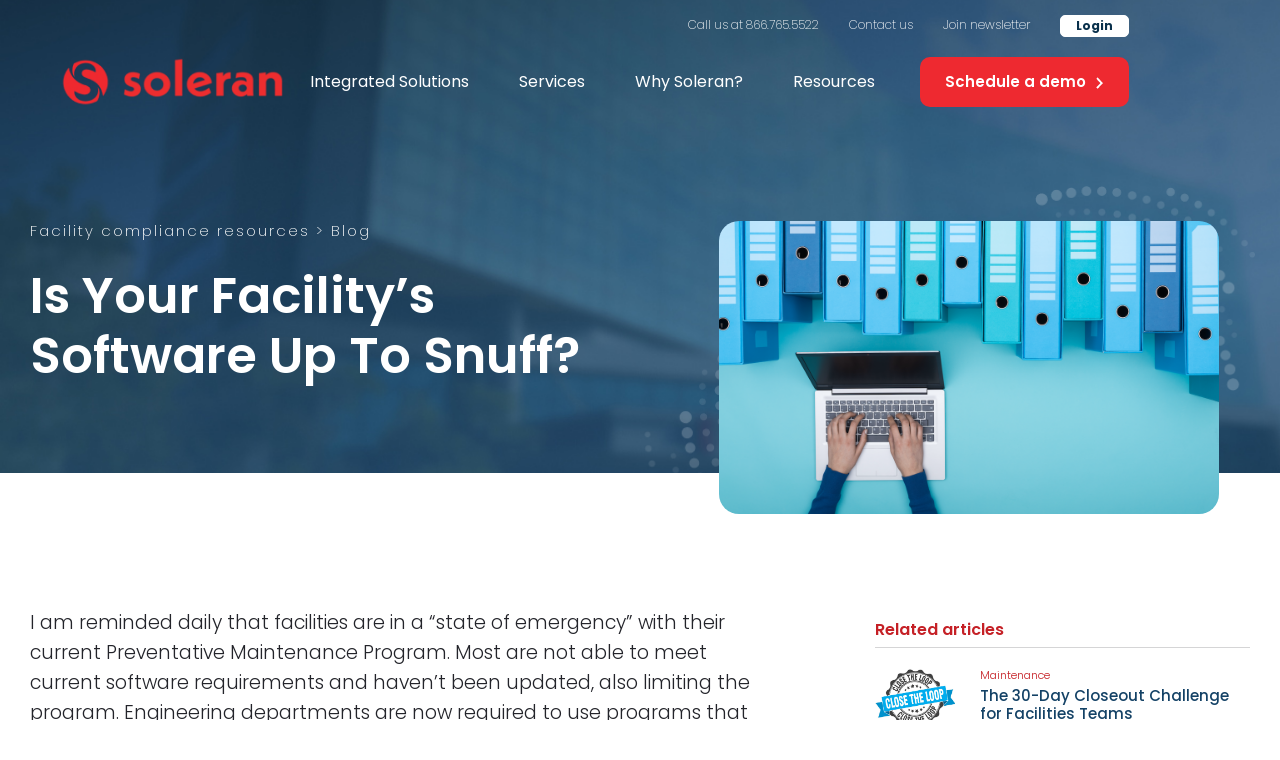

--- FILE ---
content_type: text/html
request_url: https://www.soleran.com/blog-posts/is-your-facilitys-software-up-to-snuff
body_size: 17721
content:
<!DOCTYPE html><!-- Last Published: Wed Jan 14 2026 17:31:08 GMT+0000 (Coordinated Universal Time) --><html data-wf-domain="www.soleran.com" data-wf-page="6541251443dd92e547850bba" data-wf-site="60cea99e195f0ec37e721fe1" lang="en-US" data-wf-collection="6541251443dd92e547850c2a" data-wf-item-slug="is-your-facilitys-software-up-to-snuff"><head><meta charset="utf-8"/><title>Is Your Facility’s Software Up To Snuff?</title><meta content="Engineering departments are now required to use programs that not only project future maintenance issues, but also help justify equipment changes and staffing levels." name="description"/><meta content="Is Your Facility’s Software Up To Snuff?" property="og:title"/><meta content="Engineering departments are now required to use programs that not only project future maintenance issues, but also help justify equipment changes and staffing levels." property="og:description"/><meta content="https://cdn.prod.website-files.com/60d200171c161c78d98d006d/6750c39f05411fdbfe364a8d_6194610bb48cfd76fd85cc3a_shutterstock_1029020020%2520copy.png" property="og:image"/><meta content="Is Your Facility’s Software Up To Snuff?" property="twitter:title"/><meta content="Engineering departments are now required to use programs that not only project future maintenance issues, but also help justify equipment changes and staffing levels." property="twitter:description"/><meta content="https://cdn.prod.website-files.com/60d200171c161c78d98d006d/6750c39f05411fdbfe364a8d_6194610bb48cfd76fd85cc3a_shutterstock_1029020020%2520copy.png" property="twitter:image"/><meta property="og:type" content="website"/><meta content="summary_large_image" name="twitter:card"/><meta content="width=device-width, initial-scale=1" name="viewport"/><meta content="JyMlJo2tiyCciNskeLfzuQM4HaD9zx6VmOgU17gV5vc" name="google-site-verification"/><link href="https://cdn.prod.website-files.com/60cea99e195f0ec37e721fe1/css/soleran.webflow.shared.720a58f3d.css" rel="stylesheet" type="text/css" integrity="sha384-cgpY89jBtpSsHHuwRM0QENMH6+vzwTRw5dwa/L75vWFY6VliRc4kTf1sBrAF1O1m" crossorigin="anonymous"/><link href="https://fonts.googleapis.com" rel="preconnect"/><link href="https://fonts.gstatic.com" rel="preconnect" crossorigin="anonymous"/><script src="https://ajax.googleapis.com/ajax/libs/webfont/1.6.26/webfont.js" type="text/javascript"></script><script type="text/javascript">WebFont.load({  google: {    families: ["Poppins:100,200,300,regular,500,600,700,800,900"]  }});</script><script type="text/javascript">!function(o,c){var n=c.documentElement,t=" w-mod-";n.className+=t+"js",("ontouchstart"in o||o.DocumentTouch&&c instanceof DocumentTouch)&&(n.className+=t+"touch")}(window,document);</script><link href="https://cdn.prod.website-files.com/60cea99e195f0ec37e721fe1/6109aa0d5ec4176bf1953c58_Soleran%20Favicon.png" rel="shortcut icon" type="image/x-icon"/><link href="https://cdn.prod.website-files.com/60cea99e195f0ec37e721fe1/67d1a9f760d87214462daf85_256%20soleran%20logo.png" rel="apple-touch-icon"/><link href="rss.xml" rel="alternate" title="RSS Feed" type="application/rss+xml"/><script src="https://www.google.com/recaptcha/api.js" type="text/javascript"></script>
<script type="fs-cc" fs-cc-categories="analytics" async src="https://www.googletagmanager.com/gtag/js?id=AW-626364545"></script>
<script type="fs-cc" fs-cc-categories="analytics">
  window.dataLayer = window.dataLayer || [];
  function gtag(){dataLayer.push(arguments);}
  gtag('js', new Date());

  gtag('config', 'AW-626364545');
</script>
<!-- Google tag (gtag.js) -->
<script  type="fs-cc" fs-cc-categories="analytics" async src="https://www.googletagmanager.com/gtag/js?id=AW-626364545"></script>
<script type="fs-cc" fs-cc-categories="analytics">
  window.dataLayer = window.dataLayer || [];
  function gtag(){dataLayer.push(arguments);}
  gtag('js', new Date());

  gtag('config', 'AW-626364545');
</script>
<script type="fs-cc" id="mcjs"fs-cc-categories="analytics, marketing">!function(c,h,i,m,p){m=c.createElement(h),p=c.getElementsByTagName(h)[0],m.async=1,m.src=i,p.parentNode.insertBefore(m,p)}(document,"script","https://chimpstatic.com/mcjs-connected/js/users/b0326c9b7071f138798691a8a/7c0f1a69410d835f06dd533bd.js");</script>
<!-- Finsweet Cookie Consent -->
<script async src="https://cdn.jsdelivr.net/npm/@finsweet/cookie-consent@1/fs-cc.js" fs-cc-mode="opt-in"></script>
<link rel="stylesheet" type="text/css" href="//cdn.jsdelivr.net/npm/slick-carousel@1.8.1/slick/slick.css"/>

<style>
  

   


.slick-initialized .slick-slide {
	display: flex;
  width: 260px;
}
  
  .slide-logo-card.slick-slide {
  	height: 140px;
}

.slick-track {
	align-items: stretch;
}

.slick-dots li button {
	font-size: 0px;
  width: 15px;
  height: 15px;
  background-color: #DDE0E4;
  border-radius: 25px;
  margin-left: 5px;
  margin-right: 5px;
}

.slick-dots li::marker {
	font-size: 0;
}

.slick-dots .slick-active button {
	font-size: 0px;
  width: 35px;
  height: 15px;
  background-color: #ee2d2f;
  border-radius: 25px;
  margin-left: 5px;
  margin-right: 5px;
}

.slick-dots {
	display: flex;
  align-items: center;
}

.nav-dropdown:hover a { 
	color: black; 
}  
  
</style>

<!-- Hotjar Tracking Code for https://www.soleran.com/ -->
<script>
    (function(h,o,t,j,a,r){
        h.hj=h.hj||function(){(h.hj.q=h.hj.q||[]).push(arguments)};
        h._hjSettings={hjid:5148547,hjsv:6};
        a=o.getElementsByTagName('head')[0];
        r=o.createElement('script');r.async=1;
        r.src=t+h._hjSettings.hjid+j+h._hjSettings.hjsv;
        a.appendChild(r);
    })(window,document,'https://static.hotjar.com/c/hotjar-','.js?sv=');
</script><style>

.email-form-arrow {
  pointer-events: none;
}

.resource-card-body {
  overflow: hidden;
  display: -webkit-box;
  -webkit-line-clamp: 3;
  -webkit-box-orient: vertical;
}

</style></head><body><div class="navbar"><div class="main-nav"><div class="navbar-wrapper"><div class="upper-nav"><a href="tel:+18667655522" class="upper-nav-link">Call us at 866.765.5522</a><a href="/contact" class="upper-nav-link">Contact us</a><a href="https://soleran.us4.list-manage.com/subscribe?u=b0326c9b7071f138798691a8a&amp;id=740ea6a764" target="_blank" class="upper-nav-link">Join newsletter</a><a href="/login" class="upper-nav-link login">Login</a></div><div data-collapse="medium" data-animation="default" data-duration="400" data-easing="ease" data-easing2="ease" role="banner" class="navbar-couter w-nav"><div class="navbar-container w-container"><div class="nav-bar-inner"><a href="/" class="navbar-logo-container w-nav-brand"><img src="https://cdn.prod.website-files.com/60cea99e195f0ec37e721fe1/60d0b4ddc9eb8bb283bad530_Screen-Shot-2021-04-27-at-12.16%201.png" loading="lazy" width="225" alt="Soleran red logo" class="navbar-logo"/></a><nav role="navigation" class="navbar-menu w-nav-menu"><div data-hover="true" data-delay="0" class="nav-dropdown btm-line w-dropdown"><div class="dropdown w-dropdown-toggle"><a href="/integrated-solutions" class="nav-link-top">Integrated Solutions</a><img src="https://cdn.prod.website-files.com/60cea99e195f0ec37e721fe1/60e77193f6b5f984dcee2f11_Group%201769.svg" loading="lazy" alt="" class="dropdown-arrow"/></div><nav class="dropdown-menu-integrated-solutions w-dropdown-list"><div class="dropdown-wrapper"><div class="dropdown-section"><a href="/integrated-solutions" class="dropdown-section-label">One Comprehensive Solution</a><div class="dropdown-links"><a href="/solutions/work-orders" class="dropdown-link w-inline-block"><p class="dropdown-link-head">Work Orders Suite</p><p class="dropdown-link-sub">Order requests, asset maintenance scheduling, risk scoring, &amp; more.</p></a><a href="/solutions/rounding-suite" class="dropdown-link w-inline-block"><p class="dropdown-link-head">Rounding Suite</p><p class="dropdown-link-sub">Close the loop on every aspect of your physical environment tours processes</p></a><a href="/solutions/safety-manager" class="dropdown-link w-inline-block"><p class="dropdown-link-head">Safety Manager Suite</p><p class="dropdown-link-sub">Complete management of surveys, incident tracking, and questionnaires</p></a><a href="/solutions/permit-manager" class="dropdown-link w-inline-block"><p class="dropdown-link-head">Permit Manager Suite</p><p class="dropdown-link-sub">Manage permit request and approval processes internally and with vendors</p></a><a href="/integrated-solutions" class="arrow-link red more-t w-inline-block"><p class="link-txt dropdown">Explore all features</p><img src="https://cdn.prod.website-files.com/60cea99e195f0ec37e721fe1/60d0eceb0f9980d806adcae4_Vector.svg" loading="lazy" alt="" class="arrow-link-arrow dropdown"/></a><a href="/icm" class="arrow-link red more-t w-inline-block"><p class="link-txt dropdown">Healthcare App Library</p><img src="https://cdn.prod.website-files.com/60cea99e195f0ec37e721fe1/60d0eceb0f9980d806adcae4_Vector.svg" loading="lazy" alt="" class="arrow-link-arrow dropdown"/></a></div></div><div class="separator"></div><div class="dropdown-section"><a href="/solutions/integrated-compliance-management" class="dropdown-section-label">Integrated Compliance Management</a><div class="dropdown-links _1-col"><a href="/solutions/integrated-compliance-management" class="dropdown-link w-inline-block"><p class="dropdown-link-head">What is ICM?</p><p class="dropdown-link-sub">A full ICM platform of connected apps reduces cost and creates greater efficiencies.</p></a><a href="/solutions/integrated-compliance-management" class="dropdown-link w-inline-block"><p class="dropdown-link-head">Why Do I Need ICM?</p><p class="dropdown-link-sub">ICMs reduce data entry, lower operating costs, increase efficiencies, and more. </p></a></div><a href="/solutions/integrated-compliance-management" class="arrow-link red more-t w-inline-block"><p class="link-txt dropdown">More about ICM</p><img src="https://cdn.prod.website-files.com/60cea99e195f0ec37e721fe1/60d0eceb0f9980d806adcae4_Vector.svg" loading="lazy" alt="" class="arrow-link-arrow dropdown"/></a></div><div class="separator"></div><div class="dropdown-section"><a href="/integrated-solutions/#healthcare" class="dropdown-section-label">Industries</a><div class="dropdown-links _1-col"><a href="/solutions/healthcare" class="dropdown-link w-inline-block"><p class="dropdown-link-head">Healthcare</p><p class="dropdown-link-sub">Developed alongside healthcare professionals, <br/>over 400+ hospitals use Soleran ICM</p></a><a href="/solutions/business" class="dropdown-link w-inline-block"><p class="dropdown-link-head">Business</p><p class="dropdown-link-sub">Real-time reports and analytics to help <br/>you outsmart the competition</p></a></div></div></div></nav></div><div data-hover="true" data-delay="0" class="nav-dropdown btm-line w-dropdown"><div class="dropdown w-dropdown-toggle"><a href="/services" class="nav-link-top">Services</a><img src="https://cdn.prod.website-files.com/60cea99e195f0ec37e721fe1/60e77193f6b5f984dcee2f11_Group%201769.svg" loading="lazy" alt="" class="dropdown-arrow"/></div><nav class="dropdown-menu-services w-dropdown-list"><div class="dropdown-wrapper"><div class="dropdown-section"><p class="dropdown-section-label">Soleran Services</p><div class="dropdown-links"><a href="/services/mock-surveys" class="dropdown-link hide w-inline-block"><p class="dropdown-link-head">Mock Surveys</p><p class="dropdown-link-sub">Get your facility prepared for any CMS <br/>surveyor that walks into your facility</p></a><a href="/services/#managed-services" class="dropdown-link w-inline-block"><p class="dropdown-link-head">Managed Services</p><p class="dropdown-link-sub">A professional support MSR to handle the <br/>day-to-day specifics of your solution</p></a><a href="/services/mock-surveys/#survey-team" class="dropdown-link hide w-inline-block"><p class="dropdown-link-head">Meet Our Survey Team</p><p class="dropdown-link-sub">Led by a former Joint Commission Life Safety <br/>Code Surveyor and other experts</p></a><a href="/services/#support" class="dropdown-link w-inline-block"><p class="dropdown-link-head">Implementation &amp; Support</p><p class="dropdown-link-sub">Our implementation and support team <br/>gets you up in running in no time</p></a></div></div></div></nav></div><div data-hover="true" data-delay="0" class="nav-dropdown btm-line w-dropdown"><div class="dropdown w-dropdown-toggle"><a href="/why-soleran" class="nav-link-top">Why Soleran?</a><img src="https://cdn.prod.website-files.com/60cea99e195f0ec37e721fe1/60e77193f6b5f984dcee2f11_Group%201769.svg" loading="lazy" alt="" class="dropdown-arrow"/></div><nav class="dropdown-menu-why-soleran w-dropdown-list"><div class="dropdown-wrapper"><div class="dropdown-section"><p class="dropdown-section-label">The Soleran Difference</p><div class="dropdown-links"><a href="/why-soleran" class="dropdown-link w-inline-block"><p class="dropdown-link-head">An Integrated Solution</p><p class="dropdown-link-sub">Streamline processes with one central location for all compliance apps.</p></a><a href="/why-soleran/#expert-partnerships" class="dropdown-link w-inline-block"><p class="dropdown-link-head">Soleran Partner Program</p><p class="dropdown-link-sub">Partners that keep you on the cutting edge of life safety &amp; compliance</p></a><a href="/why-soleran/#quality-customer-service" class="dropdown-link w-inline-block"><p class="dropdown-link-head">Quality Customer Service</p><p class="dropdown-link-sub">An empathetic, expert support team who understands your needs</p></a><a href="/why-soleran/#testimonials" class="dropdown-link w-inline-block"><p class="dropdown-link-head">What Customers Say</p><p class="dropdown-link-sub">Check out what Soleran ICM hospitals &amp; business have to say</p></a></div></div><div class="separator"></div><div class="dropdown-section"><p class="dropdown-section-label">Case Studies</p><div class="w-dyn-list"><div role="list" class="w-dyn-items"><div role="listitem" class="w-dyn-item"><a href="/case-study/mercy-case-study" class="dropdown-link w-inline-block"><p class="dropdown-link-head">Mercy Health Case Study</p></a></div><div role="listitem" class="w-dyn-item"><a href="/case-study/hurley-medical-center-capital-planning" class="dropdown-link w-inline-block"><p class="dropdown-link-head">Hurley Medical Center</p></a></div><div role="listitem" class="w-dyn-item"><a href="/case-study/tampa-general-health" class="dropdown-link w-inline-block"><p class="dropdown-link-head">Tampa General Health</p></a></div><div role="listitem" class="w-dyn-item"><a href="/case-study/jefferson-health" class="dropdown-link w-inline-block"><p class="dropdown-link-head">Jefferson Health</p></a></div></div></div><a href="https://www.soleran.com/why-soleran#case-studies" class="arrow-link red more-t w-inline-block"><p class="link-txt dropdown">All Case Studies</p><img src="https://cdn.prod.website-files.com/60cea99e195f0ec37e721fe1/60d0eceb0f9980d806adcae4_Vector.svg" loading="lazy" alt="" class="arrow-link-arrow dropdown"/></a></div><div class="separator"></div><div class="dropdown-section"><p class="dropdown-section-label">About Soleran</p><div class="dropdown-links _1-col"><a href="/about-soleran" class="dropdown-link w-inline-block"><p class="dropdown-link-head">The Soleran Story</p></a><a href="/about-soleran/#culture" class="dropdown-link w-inline-block"><p class="dropdown-link-head">A Culture of Service</p></a><a href="/soleran-cares" class="dropdown-link w-inline-block"><p class="dropdown-link-head">Soleran Cares</p></a><a href="/company/careers" class="dropdown-link w-inline-block"><p class="dropdown-link-head">Careers</p></a></div></div></div></nav></div><div data-hover="true" data-delay="0" class="nav-dropdown w-dropdown"><div class="dropdown w-dropdown-toggle"><a href="/compliance-resources" class="nav-link-top">Resources</a><img src="https://cdn.prod.website-files.com/60cea99e195f0ec37e721fe1/60e77193f6b5f984dcee2f11_Group%201769.svg" loading="lazy" alt="" class="dropdown-arrow"/></div><nav class="dropdown-menu w-dropdown-list"><div class="dropdown-wrapper"><div class="dropdown-section"><p class="dropdown-section-label">Facility Compliance Resources</p><div class="dropdown-links"><a href="/compliance-resources/webinars" class="dropdown-link w-inline-block"><p class="dropdown-link-head">Webinars</p><p class="dropdown-link-sub">Facility compliance experts with best <br/>practices &amp; real-life experiences.</p></a><a href="/compliance-resources/resources-news" class="dropdown-link w-inline-block"><p class="dropdown-link-head">Resource Library</p><p class="dropdown-link-sub">Top healthcare facility <br/>compliance articles</p></a><a href="/compliance-resources/closing-the-loop" class="dropdown-link w-inline-block"><p class="dropdown-link-head">Closing the Loop blog</p><p class="dropdown-link-sub">Soleran&#x27;s experts help <br/>your healthcare facility <em>Close the Loop</em></p></a><a href="https://www.soleran.com/compliance-resources#news" class="dropdown-link w-inline-block"><p class="dropdown-link-head">News</p><p class="dropdown-link-sub">All the latest news and headlines<br/>surrounding Soleran</p></a><div id="w-node-_1b11b381-c097-99f4-ea69-8cfdf68a0379-b4214622" class="w-container"></div><div class="w-dyn-list"><div role="list" class="w-dyn-items"><div role="listitem" class="w-dyn-item"><a href="https://soleran.us4.list-manage.com/subscribe?u=b0326c9b7071f138798691a8a&amp;id=740ea6a764" target="_blank" class="arrow-link red more-t w-inline-block"><p class="link-txt dropdown">Stay up to date</p><img src="https://cdn.prod.website-files.com/60cea99e195f0ec37e721fe1/60d0eceb0f9980d806adcae4_Vector.svg" loading="lazy" alt="" class="arrow-link-arrow dropdown"/></a></div></div></div></div></div><div class="separator"></div><div class="dropdown-section"><p class="dropdown-section-label">Integrated Compliance Management</p><div class="dropdown-links _1-col"><a href="/ask-george-mills" class="dropdown-link w-inline-block"><p class="dropdown-link-head">Ask George Mills</p><p class="dropdown-link-sub"><em>Ask George Mills</em> is a free compliance forum for healthcare facility professionals.</p></a><div class="w-dyn-list"><div role="list" class="w-dyn-items"><div role="listitem" class="w-dyn-item"><a href="/blog-posts/the-30-day-closeout-challenge-for-facilities-teams" class="dropdown-link w-inline-block"><p class="dropdown-link-head-cms">The 30-Day Closeout Challenge for Facilities Teams</p><p class="dropdown-link-sub-cms">Start 2026 with a 30-day closeout sprint that</p><p class="dropdown-link-sub-cms">turns open items into verified wins</p></a></div></div></div></div></div></div></nav></div><a href="https://www.soleran.com/contact#contact-us" class="solid-red-button mobile-menu nav w-inline-block"><div>Schedule a demo</div><img src="https://cdn.prod.website-files.com/60cea99e195f0ec37e721fe1/60e31cc95e317632ec74a429_Vector.svg" loading="lazy" alt="" class="arrow-link-arrow"/></a><div class="mobile-menu-contact-links-wrapper"><a href="https://login.eapptrack.com/" class="mobile-contact-link w-inline-block"><img src="https://cdn.prod.website-files.com/60cea99e195f0ec37e721fe1/60e7bd20fc8bec2983e86402_Group%201748.svg" loading="lazy" alt="Secure icon" class="contact-card-icon"/><div class="white-shadow-card contact-link"><div class="contact-link-card-txt">Login</div><img src="https://cdn.prod.website-files.com/60cea99e195f0ec37e721fe1/60e7bec71ad1955144afdc41_Vector%20(1).svg" loading="lazy" alt=""/></div></a><a href="tel:+18667655522" class="mobile-contact-link w-inline-block"><img src="https://cdn.prod.website-files.com/60cea99e195f0ec37e721fe1/60e7bd22aad0ba44174f5278_Group%201745.svg" loading="lazy" alt="Call icon" class="contact-card-icon"/><div class="white-shadow-card contact-link"><div class="contact-link-card-txt">Call</div><img src="https://cdn.prod.website-files.com/60cea99e195f0ec37e721fe1/60e7bec71ad1955144afdc41_Vector%20(1).svg" loading="lazy" alt=""/></div></a><a href="/contact" class="mobile-contact-link w-inline-block"><img src="https://cdn.prod.website-files.com/60cea99e195f0ec37e721fe1/60e7bd212008188c037422cf_Group%201750.svg" loading="lazy" alt="Email logo" class="contact-card-icon"/><div class="white-shadow-card contact-link"><div class="contact-link-card-txt">Contact</div><img src="https://cdn.prod.website-files.com/60cea99e195f0ec37e721fe1/60e7bec71ad1955144afdc41_Vector%20(1).svg" loading="lazy" alt=""/></div></a><a id="w-node-_12f3ec1b-a463-3c77-0c9c-4d0a1da3a0a0-b4214622" href="/contact" class="mobile-contact-link w-inline-block"><img src="https://cdn.prod.website-files.com/60cea99e195f0ec37e721fe1/60e7bd21e29b4a55086bc766_Group%201749.svg" loading="lazy" alt="Contact icon" class="contact-card-icon"/><div class="white-shadow-card contact-link"><div class="contact-link-card-txt">Connect with a compliance expert</div><img src="https://cdn.prod.website-files.com/60cea99e195f0ec37e721fe1/60e7bec71ad1955144afdc41_Vector%20(1).svg" loading="lazy" alt=""/></div></a></div></nav><div data-w-id="7cb56ac0-3aef-2941-a5d5-a28eb4214645" class="menu-button w-nav-button"><div class="mobile-menu-wrap"><div class="menu-txt">Menu</div><div data-is-ix2-target="1" class="menu-icon" data-w-id="bc8aaf26-1f85-13f1-95a3-e1c183c92231" data-animation-type="lottie" data-src="https://cdn.prod.website-files.com/60cea99e195f0ec37e721fe1/60e7bc329569a6281b7c72e3_lf30_editor_f2p0plct%20(1).json" data-loop="0" data-direction="1" data-autoplay="0" data-renderer="svg" data-default-duration="2.3333333333333335" data-duration="0" data-ix2-initial-state="0"></div></div></div></div></div></div></div></div><div class="scrolling-nav"><div class="navbar-wrapper"><div class="upper-nav"><a href="tel:+18667655522" class="upper-nav-link scrolling">Call us at 866.765.5522</a><a href="/contact" class="upper-nav-link scrolling">Contact us</a><a href="https://soleran.us4.list-manage.com/subscribe?u=b0326c9b7071f138798691a8a&amp;id=740ea6a764" target="_blank" class="upper-nav-link scrolling">Join newsletter</a><a href="/login" class="upper-nav-link scrolling login-scrolling">Login</a></div><div data-collapse="medium" data-animation="default" data-duration="400" data-easing="ease" data-easing2="ease" role="banner" class="navbar-couter w-nav"><div class="navbar-container w-container"><div class="nav-bar-inner"><a href="/" class="navbar-logo-container w-nav-brand"><img src="https://cdn.prod.website-files.com/60cea99e195f0ec37e721fe1/60d0b4ddc9eb8bb283bad530_Screen-Shot-2021-04-27-at-12.16%201.png" loading="lazy" alt="Soleran red logo" class="navbar-logo"/></a><nav role="navigation" class="navbar-menu w-nav-menu"><div data-hover="true" data-delay="0" class="nav-dropdown btm-line w-dropdown"><div class="dropdown scrolling w-dropdown-toggle"><a href="/integrated-solutions" class="nav-link scrolling">Integrated Solutions</a><img src="https://cdn.prod.website-files.com/60cea99e195f0ec37e721fe1/60e77193f6b5f984dcee2f11_Group%201769.svg" loading="lazy" alt="" class="dropdown-arrow"/></div><nav class="dropdown-menu-integrated-solutions w-dropdown-list"><div class="dropdown-wrapper"><div class="dropdown-section"><p class="dropdown-section-label">One Comprehensive Solution</p><div class="dropdown-links"><a href="/solutions/work-orders" class="dropdown-link w-inline-block"><p class="dropdown-link-head">Work Orders Suite</p><p class="dropdown-link-sub">Order requests, asset maintenance <br/>scheduling, risk scoring, &amp; more.</p></a><a href="/solutions/rounding-suite" class="dropdown-link w-inline-block"><p class="dropdown-link-head">Rounding Suite</p><p class="dropdown-link-sub">Close the loop on every aspect of your <br/>physical environment tours processes</p></a><a href="/solutions/safety-manager" class="dropdown-link w-inline-block"><p class="dropdown-link-head">Safety Manager Suite</p><p class="dropdown-link-sub">Complete management of surveys, <br/>incident tracking, and questionnaires</p></a><a href="/solutions/permit-manager" class="dropdown-link w-inline-block"><p class="dropdown-link-head">Permit Manager Suite</p><p class="dropdown-link-sub">Manage permit request and approval <br/>processes internally and with vendors</p></a><a href="/integrated-solutions" class="arrow-link red more-t w-inline-block"><p class="link-txt dropdown">Explore all features</p><img src="https://cdn.prod.website-files.com/60cea99e195f0ec37e721fe1/60d0eceb0f9980d806adcae4_Vector.svg" loading="lazy" alt="" class="arrow-link-arrow dropdown"/></a><a href="/icm" class="arrow-link red more-t w-inline-block"><p class="link-txt dropdown">Healthcare App Library</p><img src="https://cdn.prod.website-files.com/60cea99e195f0ec37e721fe1/60d0eceb0f9980d806adcae4_Vector.svg" loading="lazy" alt="" class="arrow-link-arrow dropdown"/></a></div></div><div class="separator"></div><div class="dropdown-section"><p class="dropdown-section-label">Integrated Compliance Management</p><div class="dropdown-links _1-col"><a href="/solutions/integrated-compliance-management" class="dropdown-link w-inline-block"><p class="dropdown-link-head">What is ICM?</p><p class="dropdown-link-sub">A full ICM platform of connected apps <br/>reduces cost and creates greater efficiencies.</p></a><a href="/solutions/integrated-compliance-management" class="dropdown-link w-inline-block"><p class="dropdown-link-head">Why Do I Need ICM?</p><p class="dropdown-link-sub">ICMs reduce data entry, lower operating <br/>costs, increase efficiencies, and more. </p></a></div><a href="/solutions/integrated-compliance-management" class="arrow-link red more-t w-inline-block"><p class="link-txt dropdown">More about ICM</p><img src="https://cdn.prod.website-files.com/60cea99e195f0ec37e721fe1/60d0eceb0f9980d806adcae4_Vector.svg" loading="lazy" alt="" class="arrow-link-arrow dropdown"/></a></div><div class="separator"></div><div class="dropdown-section"><p class="dropdown-section-label">Industries</p><div class="dropdown-links _1-col"><a href="/solutions/healthcare" class="dropdown-link w-inline-block"><p class="dropdown-link-head">Healthcare</p><p class="dropdown-link-sub">Developed alongside healthcare professionals, <br/>over 400+ hospitals use Soleran ICM</p></a><a href="/solutions/business" class="dropdown-link w-inline-block"><p class="dropdown-link-head">Business</p><p class="dropdown-link-sub">Real-time reports and analytics to help <br/>you outsmart the competition</p></a></div></div></div></nav></div><div data-hover="true" data-delay="0" class="nav-dropdown btm-line w-dropdown"><div class="dropdown w-dropdown-toggle"><a href="/services" class="nav-link scrolling">Services</a><img src="https://cdn.prod.website-files.com/60cea99e195f0ec37e721fe1/60e77193f6b5f984dcee2f11_Group%201769.svg" loading="lazy" alt="" class="dropdown-arrow"/></div><nav class="dropdown-menu-services-scrolling w-dropdown-list"><div class="dropdown-wrapper"><div class="dropdown-section"><p class="dropdown-section-label">Soleran Services</p><div class="dropdown-links"><a href="/services/mock-surveys" class="dropdown-link hide w-inline-block"><p class="dropdown-link-head">Mock Surveys</p><p class="dropdown-link-sub">Get your facility prepared for any CMS <br/>surveyor that walks into your facility</p></a><a href="/services/#managed-services" class="dropdown-link w-inline-block"><p class="dropdown-link-head">Managed Services</p><p class="dropdown-link-sub">A professional support ICM manager to handle the <br/>day-to-day specifics of your solution</p></a><a href="/services/mock-surveys" class="dropdown-link hide w-inline-block"><p class="dropdown-link-head">Meet Our Survey Team</p><p class="dropdown-link-sub">Led by a former Joint Commission Life Safety <br/>Code Surveyor and other experts</p></a><a href="/services/#support" class="dropdown-link w-inline-block"><p class="dropdown-link-head">Implementation &amp; Support</p><p class="dropdown-link-sub">Our implementation and support team <br/>gets you up in running in no time</p></a></div></div></div></nav></div><div data-hover="true" data-delay="0" class="nav-dropdown btm-line w-dropdown"><div class="dropdown w-dropdown-toggle"><a href="/why-soleran" class="nav-link scrolling">Why Soleran?</a><img src="https://cdn.prod.website-files.com/60cea99e195f0ec37e721fe1/60e77193f6b5f984dcee2f11_Group%201769.svg" loading="lazy" alt="" class="dropdown-arrow"/></div><nav class="dropdown-menu-why-soleran-tab w-dropdown-list"><div class="dropdown-wrapper"><div class="dropdown-section"><p class="dropdown-section-label">The Soleran Difference</p><div class="dropdown-links"><a href="/why-soleran" class="dropdown-link w-inline-block"><p class="dropdown-link-head">An Integrated Solution</p><p class="dropdown-link-sub">Streamline processes with one central <br/>location for all compliance apps.</p></a><a href="https://soleran.com/why-soleran/#expert-partnerships" class="dropdown-link w-inline-block"><p class="dropdown-link-head">Soleran Partner Program</p><p class="dropdown-link-sub">Partners that keep you on the cutting <br/>edge of life safety &amp; compliance</p></a><a href="https://soleran.webflow.io/why-soleran/#quality-customer-service" class="dropdown-link w-inline-block"><p class="dropdown-link-head">Quality Customer Service</p><p class="dropdown-link-sub">An empathetic, expert support team <br/>who understands your needs</p></a><a href="https://soleran.com/why-soleran/#testimonials" class="dropdown-link w-inline-block"><p class="dropdown-link-head">What Customers Say</p><p class="dropdown-link-sub">Check out what Soleran ICM hospitals <br/>&amp; business have to say</p></a></div></div><div class="separator"></div><div class="dropdown-section"><p class="dropdown-section-label">Case Studies</p><div class="w-dyn-list"><div role="list" class="w-dyn-items"><div role="listitem" class="w-dyn-item"><a href="/case-study/mercy-case-study" class="dropdown-link w-inline-block"><p class="dropdown-link-head">Mercy Health Case Study</p></a></div><div role="listitem" class="w-dyn-item"><a href="/case-study/hurley-medical-center-capital-planning" class="dropdown-link w-inline-block"><p class="dropdown-link-head">Hurley Medical Center</p></a></div><div role="listitem" class="w-dyn-item"><a href="/case-study/tampa-general-health" class="dropdown-link w-inline-block"><p class="dropdown-link-head">Tampa General Health</p></a></div><div role="listitem" class="w-dyn-item"><a href="/case-study/jefferson-health" class="dropdown-link w-inline-block"><p class="dropdown-link-head">Jefferson Health</p></a></div></div></div><a href="https://www.soleran.com/why-soleran#case-studies" class="arrow-link red more-t w-inline-block"><p class="link-txt dropdown">All Case Studies</p><img src="https://cdn.prod.website-files.com/60cea99e195f0ec37e721fe1/60d0eceb0f9980d806adcae4_Vector.svg" loading="lazy" alt="" class="arrow-link-arrow dropdown"/></a></div><div class="separator"></div><div class="dropdown-section"><p class="dropdown-section-label">About Soleran</p><div class="dropdown-links _1-col"><a href="/about-soleran" class="dropdown-link w-inline-block"><p class="dropdown-link-head">The Soleran Story</p></a><a href="https://www.soleran.com/about-soleran#culture" class="dropdown-link w-inline-block"><p class="dropdown-link-head">A Culture of Service</p></a><a href="/soleran-cares" class="dropdown-link w-inline-block"><p class="dropdown-link-head">Soleran Cares</p></a><a href="/company/careers" class="dropdown-link w-inline-block"><p class="dropdown-link-head">Careers</p></a></div></div></div></nav></div><div data-hover="true" data-delay="0" class="nav-dropdown w-dropdown"><div class="dropdown w-dropdown-toggle"><a href="/compliance-resources" class="nav-link scrolling">Resources</a><img src="https://cdn.prod.website-files.com/60cea99e195f0ec37e721fe1/60e77193f6b5f984dcee2f11_Group%201769.svg" loading="lazy" alt="" class="dropdown-arrow"/></div><nav class="dropdown-menu w-dropdown-list"><div class="dropdown-wrapper"><div class="dropdown-section"><p class="dropdown-section-label">Facility Compliance Rsources</p><div class="dropdown-links"><a href="/compliance-resources/webinars" class="dropdown-link w-inline-block"><p class="dropdown-link-head">Webinars</p><p class="dropdown-link-sub">Facility compliance experts with best <br/>practices &amp; real-life experiences.</p></a><a href="/compliance-resources/resources-news" class="dropdown-link w-inline-block"><p class="dropdown-link-head">Resource Library</p><p class="dropdown-link-sub">Top healthcare facility <br/>compliance articles</p></a><a href="/compliance-resources/closing-the-loop" class="dropdown-link w-inline-block"><p class="dropdown-link-head">Closing the Loop blog</p><p class="dropdown-link-sub">Soleran&#x27;s experts help <br/>your healthcare facility <em>Close the Loop</em></p></a><a href="https://www.soleran.com/compliance-resources#news" class="dropdown-link w-inline-block"><p class="dropdown-link-head">News</p><p class="dropdown-link-sub">All the latest news and headlines<br/>surrounding Soleran</p></a><div id="w-node-_6b4eb231-5ce4-ec67-496a-674ea7fce25c-b4214622" class="w-container"></div><div class="w-dyn-list"><div role="list" class="w-dyn-items"><div role="listitem" class="w-dyn-item"><a href="https://soleran.us4.list-manage.com/subscribe?u=b0326c9b7071f138798691a8a&amp;id=740ea6a764" target="_blank" class="arrow-link red more-t w-inline-block"><p class="link-txt dropdown">Stay up to date</p><img src="https://cdn.prod.website-files.com/60cea99e195f0ec37e721fe1/60d0eceb0f9980d806adcae4_Vector.svg" loading="lazy" alt="" class="arrow-link-arrow dropdown"/></a></div></div></div></div></div><div class="separator"></div><div class="dropdown-section"><p class="dropdown-section-label">Integrated Compliance Management</p><div class="dropdown-links _1-col"><a href="/ask-george-mills" class="dropdown-link w-inline-block"><p class="dropdown-link-head">Ask George Mills</p><p class="dropdown-link-sub"><em>Ask George Mills</em> is a free compliance forum for healthcare facility professionals.</p></a><div class="w-dyn-list"><div role="list" class="w-dyn-items"><div role="listitem" class="w-dyn-item"><a href="/blog-posts/the-30-day-closeout-challenge-for-facilities-teams" class="dropdown-link w-inline-block"><p class="dropdown-link-head-cms">The 30-Day Closeout Challenge for Facilities Teams</p><p class="dropdown-link-sub-cms">Start 2026 with a 30-day closeout sprint that</p><p class="dropdown-link-sub-cms">turns open items into verified wins</p></a></div></div></div></div></div></div></nav></div><a href="/contact" class="solid-red-button mobile-menu nav w-inline-block"><div>Schedule a demo</div><img src="https://cdn.prod.website-files.com/60cea99e195f0ec37e721fe1/60e31cc95e317632ec74a429_Vector.svg" loading="lazy" alt="" class="arrow-link-arrow"/></a><div class="mobile-menu-contact-links-wrapper"><a href="https://login.eapptrack.com/" target="_blank" class="mobile-contact-link w-inline-block"><img src="https://cdn.prod.website-files.com/60cea99e195f0ec37e721fe1/60e7bd20fc8bec2983e86402_Group%201748.svg" loading="lazy" alt="Secure icon" class="contact-card-icon"/><div class="white-shadow-card contact-link"><div class="contact-link-card-txt">Login</div><img src="https://cdn.prod.website-files.com/60cea99e195f0ec37e721fe1/60e7bec71ad1955144afdc41_Vector%20(1).svg" loading="lazy" alt=""/></div></a><a href="tel:8667655522" class="mobile-contact-link w-inline-block"><img src="https://cdn.prod.website-files.com/60cea99e195f0ec37e721fe1/60e7bd22aad0ba44174f5278_Group%201745.svg" loading="lazy" alt="Call icon" class="contact-card-icon"/><div class="white-shadow-card contact-link"><div class="contact-link-card-txt">Call</div><img src="https://cdn.prod.website-files.com/60cea99e195f0ec37e721fe1/60e7bec71ad1955144afdc41_Vector%20(1).svg" loading="lazy" alt=""/></div></a><a href="/contact" class="mobile-contact-link w-inline-block"><img src="https://cdn.prod.website-files.com/60cea99e195f0ec37e721fe1/60e7bd212008188c037422cf_Group%201750.svg" loading="lazy" alt="Email logo" class="contact-card-icon"/><div class="white-shadow-card contact-link"><div class="contact-link-card-txt">Contact</div><img src="https://cdn.prod.website-files.com/60cea99e195f0ec37e721fe1/60e7bec71ad1955144afdc41_Vector%20(1).svg" loading="lazy" alt=""/></div></a><a id="w-node-acd0338e-a958-8b9a-2fd6-897fe89209f9-b4214622" href="https://www.soleran.com/compliance-resources/think-tank/#ask-a-question" class="mobile-contact-link w-inline-block"><img src="https://cdn.prod.website-files.com/60cea99e195f0ec37e721fe1/60e7bd21e29b4a55086bc766_Group%201749.svg" loading="lazy" alt="Contact icon" class="contact-card-icon"/><div class="white-shadow-card contact-link"><div class="contact-link-card-txt">Ask a Compliance Expert</div><img src="https://cdn.prod.website-files.com/60cea99e195f0ec37e721fe1/60e7bec71ad1955144afdc41_Vector%20(1).svg" loading="lazy" alt=""/></div></a></div></nav><div data-w-id="acd0338e-a958-8b9a-2fd6-897fe89209ff" class="menu-button w-nav-button"><div class="mobile-menu-wrap"><div class="menu-txt">Menu</div><div data-is-ix2-target="1" class="menu-icon" data-w-id="acd0338e-a958-8b9a-2fd6-897fe8920a03" data-animation-type="lottie" data-src="https://cdn.prod.website-files.com/60cea99e195f0ec37e721fe1/60e7bc329569a6281b7c72e3_lf30_editor_f2p0plct%20(1).json" data-loop="0" data-direction="1" data-autoplay="0" data-renderer="svg" data-default-duration="2.3333333333333335" data-duration="0" data-ix2-initial-state="0"></div></div></div></div></div></div></div></div><div class="mobile-nav"><div class="navbar-wrapper"><div class="upper-nav"><a href="/compliance-resources/think-tank/" class="upper-nav-link">Contact a compliance expert</a><a href="tel:+18667655522" class="upper-nav-link">Call us at 866.765.5522</a><a href="/contact" class="upper-nav-link">Contact us</a><a href="https://login.eapptrack.com/" class="upper-nav-link">Login</a></div><div data-collapse="medium" data-animation="default" data-duration="400" data-easing="ease" data-easing2="ease" role="banner" class="navbar-couter w-nav"><div class="navbar-container w-container"><div class="nav-bar-inner"><a href="/" class="navbar-logo-container w-nav-brand"><img src="https://cdn.prod.website-files.com/60cea99e195f0ec37e721fe1/60d0b4ddc9eb8bb283bad530_Screen-Shot-2021-04-27-at-12.16%201.png" loading="lazy" alt="Soleran red logo" class="navbar-logo"/></a><nav role="navigation" class="navbar-menu w-nav-menu"><div data-hover="true" data-delay="0" class="nav-dropdown btm-line w-dropdown"><div class="dropdown w-dropdown-toggle"><a href="/integrated-solutions" class="nav-link-top">Integrated Solutions</a><img src="https://cdn.prod.website-files.com/60cea99e195f0ec37e721fe1/60e77193f6b5f984dcee2f11_Group%201769.svg" loading="lazy" alt="" class="dropdown-arrow"/></div><nav class="dropdown-menu w-dropdown-list"><div class="dropdown-wrapper"><div class="dropdown-section"><p class="dropdown-section-label">One Comprehensive Solution</p><div class="dropdown-links"><a href="/solutions/work-orders" class="dropdown-link w-inline-block"><p class="dropdown-link-head">Work Orders</p><p class="dropdown-link-sub">Order requests, asset maintenance <br/>scheduling, risk scoring, &amp; more.</p></a><a href="/solutions/rounding-suite" class="dropdown-link w-inline-block"><p class="dropdown-link-head">Rounding</p><p class="dropdown-link-sub">Close the loop on every aspect of your <br/>physical environment tours processes</p></a><a href="/solutions/safety-manager" class="dropdown-link w-inline-block"><p class="dropdown-link-head">Security Manager</p><p class="dropdown-link-sub">Complete management of surveys, <br/>incident tracking, and questionnaires</p></a><a href="/solutions/permit-manager" class="dropdown-link w-inline-block"><p class="dropdown-link-head">Permit Manager</p><p class="dropdown-link-sub">Manage permit request and approval <br/>processes internally and with vendors</p></a></div><a href="/integrated-solutions" class="arrow-link red more-t w-inline-block"><p class="link-txt dropdown">Explore all features</p><img src="https://cdn.prod.website-files.com/60cea99e195f0ec37e721fe1/60d0eceb0f9980d806adcae4_Vector.svg" loading="lazy" alt="" class="arrow-link-arrow dropdown"/></a></div><div class="separator"></div><div class="dropdown-section"><p class="dropdown-section-label">Integrated Compliance Management</p><div class="dropdown-links _1-col"><a href="/solutions/integrated-compliance-management" class="dropdown-link w-inline-block"><p class="dropdown-link-head">What is ICM?</p><p class="dropdown-link-sub">A full ICM platform of connected apps <br/>reduces cost and creates greater efficiencies.</p></a><a href="/solutions/integrated-compliance-management" class="dropdown-link w-inline-block"><p class="dropdown-link-head">Why Do I Need ICM?</p><p class="dropdown-link-sub">ICMs reduce data entry, lower operating <br/>costs, increase efficiencies, and more. </p></a></div><a href="/solutions/integrated-compliance-management" class="arrow-link red more-t w-inline-block"><p class="link-txt dropdown">More about ICM</p><img src="https://cdn.prod.website-files.com/60cea99e195f0ec37e721fe1/60d0eceb0f9980d806adcae4_Vector.svg" loading="lazy" alt="" class="arrow-link-arrow dropdown"/></a></div><div class="separator"></div><div class="dropdown-section"><p class="dropdown-section-label">Industries</p><div class="dropdown-links _1-col"><a href="/solutions/healthcare" class="dropdown-link w-inline-block"><p class="dropdown-link-head">Healthcare</p><p class="dropdown-link-sub">Developed alongside healthcare professionals, <br/>over 400+ hospitals use Soleran ICM</p></a><a href="/solutions/business" class="dropdown-link w-inline-block"><p class="dropdown-link-head">Business</p><p class="dropdown-link-sub">Real-time reports and analytics to help <br/>you outsmart the competition</p></a></div></div></div></nav></div><div data-hover="true" data-delay="0" class="nav-dropdown btm-line w-dropdown"><div class="dropdown w-dropdown-toggle"><a href="/services" class="nav-link-top">Services</a><img src="https://cdn.prod.website-files.com/60cea99e195f0ec37e721fe1/60e77193f6b5f984dcee2f11_Group%201769.svg" loading="lazy" alt="" class="dropdown-arrow"/></div><nav class="dropdown-menu w-dropdown-list"><div class="dropdown-wrapper"><div class="dropdown-section"><p class="dropdown-section-label">Soleran Services</p><div class="dropdown-links"><a href="/services/mock-surveys" class="dropdown-link w-inline-block"><p class="dropdown-link-head">Mock Surveys</p><p class="dropdown-link-sub">Get your facility prepared for any CMS <br/>surveyor that walks into your facility</p></a><a href="/services/#managed-services" class="dropdown-link w-inline-block"><p class="dropdown-link-head">Managed Services</p><p class="dropdown-link-sub">An on-site ICM manager to handle the <br/>day-to-day specifics of your solution</p></a><a href="/services/mock-surveys#survey-team" class="dropdown-link w-inline-block"><p class="dropdown-link-head">Meet Our Survey Team</p><p class="dropdown-link-sub">Led by a former Joint Commission Life Safety <br/>Code Surveyor and other experts</p></a><a href="/services/#support" class="dropdown-link w-inline-block"><p class="dropdown-link-head">Training</p><p class="dropdown-link-sub">Our implementation and support team <br/>gets you up in running in no time</p></a></div></div></div></nav></div><div data-hover="true" data-delay="0" class="nav-dropdown btm-line w-dropdown"><div class="dropdown w-dropdown-toggle"><a href="/why-soleran" class="nav-link-top">Why Soleran?</a><img src="https://cdn.prod.website-files.com/60cea99e195f0ec37e721fe1/60e77193f6b5f984dcee2f11_Group%201769.svg" loading="lazy" alt="" class="dropdown-arrow"/></div><nav class="dropdown-menu w-dropdown-list"><div class="dropdown-wrapper"><div class="dropdown-section"><p class="dropdown-section-label">The Soleran Difference</p><div class="dropdown-links"><a href="/why-soleran" class="dropdown-link w-inline-block"><p class="dropdown-link-head">An Integrated Solution</p><p class="dropdown-link-sub">Streamline processes with one central <br/>location for all compliance apps.</p></a><a href="https://soleran.webflow.io/why-soleran/#expert-partnerships" class="dropdown-link w-inline-block"><p class="dropdown-link-head">Expert Partnerships</p><p class="dropdown-link-sub">Partners that keep you on the cutting <br/>edge of life safety &amp; compliance</p></a><a href="https://soleran.webflow.io/why-soleran/#quality-customer-service" class="dropdown-link w-inline-block"><p class="dropdown-link-head">Quality Customer Service</p><p class="dropdown-link-sub">An empathetic, expert support team <br/>who understands your needs</p></a><a href="https://soleran.webflow.io/why-soleran/#testimonials" class="dropdown-link w-inline-block"><p class="dropdown-link-head">What Customers Say</p><p class="dropdown-link-sub">Check out what Soleran ICM hospitals <br/>&amp; business have to say</p></a></div></div><div class="separator"></div><div class="dropdown-section"><p class="dropdown-section-label">Case Studies</p><div class="dropdown-links _1-col"><a href="/case-studies/johns-hopkins-hospital" class="dropdown-link w-inline-block"><p class="dropdown-link-head">Johns Hopkins Hospital</p></a><a href="/case-studies/hurley-medical-center" class="dropdown-link w-inline-block"><p class="dropdown-link-head">Hurley Medical Center</p></a><a href="/case-studies/barnes-jewish-hospital" class="dropdown-link w-inline-block"><p class="dropdown-link-head">Barnes Jewish Hospital</p></a><a href="/case-studies/advent-health-system" class="dropdown-link w-inline-block"><p class="dropdown-link-head">Advent Health</p></a></div></div><div class="separator"></div><div class="dropdown-section"><p class="dropdown-section-label">About Soleran</p><div class="dropdown-links _1-col"><a href="/about-soleran" class="dropdown-link w-inline-block"><p class="dropdown-link-head">The Soleran Story</p></a><a href="/about-soleran/#culture" class="dropdown-link w-inline-block"><p class="dropdown-link-head">A Culture of Service</p></a><a href="/company/careers" class="dropdown-link w-inline-block"><p class="dropdown-link-head">Careers</p></a></div></div></div></nav></div><div data-hover="true" data-delay="0" class="nav-dropdown w-dropdown"><div class="dropdown w-dropdown-toggle"><a href="/compliance-resources" class="nav-link-top">Resources</a><img src="https://cdn.prod.website-files.com/60cea99e195f0ec37e721fe1/60e77193f6b5f984dcee2f11_Group%201769.svg" loading="lazy" alt="" class="dropdown-arrow"/></div><nav class="dropdown-menu w-dropdown-list"><div class="dropdown-wrapper"><div class="dropdown-section"><p class="dropdown-section-label">Facility Compliance Rsources</p><div class="dropdown-links"><a href="/compliance-resources/webinars" class="dropdown-link w-inline-block"><p class="dropdown-link-head">ASHE Accredited Webinars</p><p class="dropdown-link-sub">Receive one continuing education<br/>credit for each webinar viewed</p></a><a href="/compliance-resources/resources-news" class="dropdown-link w-inline-block"><p class="dropdown-link-head">Resource Library &amp; News</p><p class="dropdown-link-sub">The nation’s top healthcare facility <br/>compliance news &amp; articles</p></a><a href="/compliance-resources/think-tank" class="dropdown-link w-inline-block"><p class="dropdown-link-head">Think Tank Q&amp;A</p><p class="dropdown-link-sub">Top healthcare facility compliance <br/>pros answer your questions</p></a><a href="/compliance-resources/closing-the-loop" class="dropdown-link w-inline-block"><p class="dropdown-link-head">Closing the Loop</p><p class="dropdown-link-sub">A former Life Safety Code Surveyor helps <br/>your healthcare facility <em>Close the Loop</em></p></a></div></div><div class="separator"></div><div class="dropdown-section"><p class="dropdown-section-label">Integrated Compliance Management</p><div class="dropdown-links _1-col"><a href="/compliance-resources/ashe-accredited-webinars/#upcoming-webinars" class="dropdown-link w-inline-block"><p class="dropdown-link-head">ASHE CECS Registration Open</p><p class="dropdown-link-sub">Lorem ipsum dolor sit amet, elit, sed do eiusmod tempor</p></a><a href="/blog-posts/upgrading-your-preventative-maintenance-program" class="dropdown-link w-inline-block"><p class="dropdown-link-head">TBA based on blogs</p><p class="dropdown-link-sub">Lorem ipsum dolor sit amet, elit, sed do eiusmod tempor</p></a></div></div></div></nav></div><a href="/contact" class="solid-red-button mobile-menu nav w-inline-block"><div>Schedule a demo</div><img src="https://cdn.prod.website-files.com/60cea99e195f0ec37e721fe1/60e31cc95e317632ec74a429_Vector.svg" loading="lazy" alt="" class="arrow-link-arrow"/></a><div class="mobile-menu-contact-links-wrapper"><a href="#" class="mobile-contact-link w-inline-block"><img src="https://cdn.prod.website-files.com/60cea99e195f0ec37e721fe1/60e7bd20fc8bec2983e86402_Group%201748.svg" loading="lazy" alt="Secure icon" class="contact-card-icon"/><div class="white-shadow-card contact-link"><div class="contact-link-card-txt">Login</div><img src="https://cdn.prod.website-files.com/60cea99e195f0ec37e721fe1/60e7bec71ad1955144afdc41_Vector%20(1).svg" loading="lazy" alt=""/></div></a><a href="#" class="mobile-contact-link w-inline-block"><img src="https://cdn.prod.website-files.com/60cea99e195f0ec37e721fe1/60e7bd22aad0ba44174f5278_Group%201745.svg" loading="lazy" alt="Call icon" class="contact-card-icon"/><div class="white-shadow-card contact-link"><div class="contact-link-card-txt">Call</div><img src="https://cdn.prod.website-files.com/60cea99e195f0ec37e721fe1/60e7bec71ad1955144afdc41_Vector%20(1).svg" loading="lazy" alt=""/></div></a><a href="#" class="mobile-contact-link w-inline-block"><img src="https://cdn.prod.website-files.com/60cea99e195f0ec37e721fe1/60e7bd212008188c037422cf_Group%201750.svg" loading="lazy" alt="Email logo" class="contact-card-icon"/><div class="white-shadow-card contact-link"><div class="contact-link-card-txt">Contact</div><img src="https://cdn.prod.website-files.com/60cea99e195f0ec37e721fe1/60e7bec71ad1955144afdc41_Vector%20(1).svg" loading="lazy" alt=""/></div></a><a id="w-node-_20cd942f-3f6a-80c0-0200-35fb1148b2bf-b4214622" href="#" class="mobile-contact-link w-inline-block"><img src="https://cdn.prod.website-files.com/60cea99e195f0ec37e721fe1/60e7bd21e29b4a55086bc766_Group%201749.svg" loading="lazy" alt="Contact icon" class="contact-card-icon"/><div class="white-shadow-card contact-link"><div class="contact-link-card-txt">Connect with a compliance expert</div><img src="https://cdn.prod.website-files.com/60cea99e195f0ec37e721fe1/60e7bec71ad1955144afdc41_Vector%20(1).svg" loading="lazy" alt=""/></div></a></div></nav><div data-w-id="20cd942f-3f6a-80c0-0200-35fb1148b2c5" class="menu-button w-nav-button"><div class="mobile-menu-wrap"><div class="menu-txt">Menu</div><div data-is-ix2-target="1" class="menu-icon" data-w-id="20cd942f-3f6a-80c0-0200-35fb1148b2c9" data-animation-type="lottie" data-src="https://cdn.prod.website-files.com/60cea99e195f0ec37e721fe1/60e7bc329569a6281b7c72e3_lf30_editor_f2p0plct%20(1).json" data-loop="0" data-direction="1" data-autoplay="0" data-renderer="svg" data-default-duration="2.3333333333333335" data-duration="0" data-ix2-initial-state="0"></div></div></div></div></div></div></div></div></div><div class="section post-hero"><div class="wrapper post less-padding-top"><div class="_2-col vertical-align-center"><div class="left-col post"><div class="page-hero-label-wrap"><h1 class="page-hero-label post">Facility compliance resources &gt; </h1><h1 class="page-hero-label post">Blog</h1><h1 class="page-hero-label post w-condition-invisible">Webinar</h1></div><h1 class="page-hero-heading">Is Your Facility’s Software Up To Snuff?</h1></div><div class="right-col post-hero"><div class="image-container post"><img src="https://cdn.prod.website-files.com/60d200171c161c78d98d006d/6750c39f05411fdbfe364a8d_6194610bb48cfd76fd85cc3a_shutterstock_1029020020%2520copy.png" loading="lazy" alt="" class="hero-image"/></div><div class="graphics"><img src="https://cdn.prod.website-files.com/60cea99e195f0ec37e721fe1/60d1fa1db5b86a2cd3abc5ef_Group%201461.png" loading="lazy" alt="" class="hero-graphic-left"/><img src="https://cdn.prod.website-files.com/60cea99e195f0ec37e721fe1/60d1fa1d0a9ca85091a64d7b_Group%201460.png" loading="lazy" alt="" class="hero-graphic-right"/></div></div></div></div></div><div class="section"><div class="wrapper less-b less-padding-top"><div class="_2-col post"><div class="post-col"><div class="rich-post hid w-richtext"><h2>What’s a Rich Text element?</h2><p>The rich text element allows you to create and format headings, paragraphs, blockquotes, images, and video all in one place instead of having to add and format them individually. Just double-click and easily create content.</p><h4>Static and dynamic content editing</h4><p>A rich text element can be used with static or dynamic content. For static content, just drop it into any page and begin editing. For dynamic content, add a rich text field to any collection and then connect a rich text element to that field in the settings panel. Voila!</p><h4>How to customize formatting for each rich text</h4><p>Headings, paragraphs, blockquotes, figures, images, and figure captions can all be styled after a class is added to the rich text element using the &quot;When inside of&quot; nested selector system.</p><ul role="list"><li>This is a list item</li><li>Another list item</li></ul><ol start="" role="list"><li>Numbered item</li><li>Another numbered item</li></ol><p><a href="#">Some link</a></p></div><div class="rich-post w-richtext"><p>I am reminded daily that facilities are in a “state of emergency” with their current Preventative Maintenance Program. Most are not able to meet current software requirements and haven’t been updated, also limiting the program. Engineering departments are now required to use programs that not only project future maintenance issues, but also help justify equipment changes and staffing levels. </p><p>During my tenure in facilities, I was subjected to many budget cuts that required me to reduce staff, which created a lean operating environment for many of my departments. Unfortunately today, these issues still remain and many are already operating in a lean manner. They need to maximize efficiency, provide financial projections, and utilize staff hours assigned to perform PMs just to justify how lean they are already operating. It’s a seemingly never ending cycle.</p><p>This is where the “state of emergency” comes in. Directors realize their current programs are extremely limited in their capabilities. Many are just asset maintenance programs with a basic scheduler built-in, allowing you to add tasks as needed. This causes problems in today’s engineering world. There is a much stronger demand for data. Historically, we have not kept up in the non-clinical sector. Until now.</p><p>New software is out there and designed for the data load required specifically for healthcare facility engineers. For example, Soleran’s Integrated Compliance Management (ICM) and Work Order programs are multi-faceted and approach all aspects needed within a Preventative Maintenance Program. Not only does our program provide asset management, but it also provides financial data, future replacement projections, staff management, compliance management, and survey compliance management. Additionally, it integrates with older and newer software and has updates available to meet current software requirements. You can always be assured you have a fully functional program. <strong><em>‍</em></strong><br/></p><h3><strong><em>So...Where do I start?</em></strong></h3><ul role="list"><li>Look at your current program and truly evaluate its abilities. </li><li>Find the areas you are inadequate in as a facility. </li><li>Make a list of those needs</li><li>Give us a call! </li></ul><p>We can help upgrade your current system to make your environment as efficient as possible. We promise to bring you out of a “state of emergency” and customize the program to meet your needs. If you haven’t looked at us lately, or not at all, I am sure you will be pleasantly surprised by what we offer for your current program. It’s time to take control of your facility’s data. </p><p><br/><br/></p></div><div class="gated-content-wrap w-condition-invisible"><div class="content-head"><h3>Facilities are in a “state of emergency” with their current PM Programs</h3></div><div id="watch-a-webinar" class="w-form"><form id="wf-form-Watch-a-Webinar" name="wf-form-Watch-a-Webinar" data-name="Watch a Webinar" method="get" class="gated-content-form" data-wf-page-id="6541251443dd92e547850bba" data-wf-element-id="fda9a77e-40fa-f512-9917-5d936715263e" data-turnstile-sitekey="0x4AAAAAAAQTptj2So4dx43e"><input class="reg-field w-input" maxlength="256" name="name-2" data-name="Name 2" placeholder="Name" type="text" id="name-2" required=""/><input class="reg-field w-input" maxlength="256" name="Organization" data-name="Organization" placeholder="Organization" type="text" id="Organization" required=""/><input class="reg-field w-input" maxlength="256" name="Phone-number" data-name="Phone number" placeholder="Phone number" type="tel" id="Phone-number" required=""/><input class="reg-field w-input" maxlength="256" name="Email-Address" data-name="Email Address" placeholder="Email address" type="email" id="Email-Address" required=""/><div id="w-node-_1e1a64f4-c965-8508-8d19-fb176c361de4-47850bba" data-sitekey="6LeR2b8qAAAAAAU6nf8hhpnTL-mu-gdxRTdJ7y4p" class="w-form-formrecaptcha g-recaptcha g-recaptcha-error g-recaptcha-disabled"></div><div class="submit-wrapper gated"><input type="submit" data-wait="Please wait..." class="solid-red-button form gated w-button" value="Submit"/><img loading="lazy" src="https://cdn.prod.website-files.com/60cea99e195f0ec37e721fe1/60ec43104921b946660fb238_chevron_right%20(1).svg" alt="" class="submit-arrow"/></div></form><div class="gated-success w-form-done"><div class="gated-success-wrap"><a href="#" class="solid-red-button mobile-menu nav w-inline-block"><div>Get access now</div><img src="https://cdn.prod.website-files.com/60cea99e195f0ec37e721fe1/60e31cc95e317632ec74a429_Vector.svg" loading="lazy" alt="" class="arrow-link-arrow"/></a></div></div><div class="w-form-fail"><div>Oops! Something went wrong while submitting the form.</div></div></div></div><div class="post-byline"><h4 class="byline-label">About the author</h4><img src="https://cdn.prod.website-files.com/60d200171c161c78d98d006d/61280b01a362ce844c64b250_Lance%20Woolf.png" loading="lazy" alt="" class="author-headshot"/><h3 class="byline-author">Lance Woolf</h3><p class="byline-title">Director of Life Safety Compliance</p><a href="#" class="website-link w-inline-block"><p class="byline-company w-dyn-bind-empty"></p></a><p class="byline-bio">Former Joint Commission Life Safety Code Surveyor with over 17 years of experience in healthcare.</p></div></div><div class="post-sidebar"><div class="sidebar-section"><h4 class="sidebar-head">Related articles</h4><div class="sidebar-ul"></div><div class="w-dyn-list"><div role="list" class="sidebar-collection-list w-dyn-items"><div role="listitem" class="w-dyn-item"><a href="/blog-posts/the-30-day-closeout-challenge-for-facilities-teams" class="sidebar-collection-item w-inline-block"><div class="sidebar-collection-img"><img src="https://cdn.prod.website-files.com/60d200171c161c78d98d006d/6949a036ea130e9447367fd9_AdobeStock_230243617%20small.jpg" loading="lazy" alt="" sizes="100vw" srcset="https://cdn.prod.website-files.com/60d200171c161c78d98d006d/6949a036ea130e9447367fd9_AdobeStock_230243617%20small-p-500.jpg 500w, https://cdn.prod.website-files.com/60d200171c161c78d98d006d/6949a036ea130e9447367fd9_AdobeStock_230243617%20small-p-800.jpg 800w, https://cdn.prod.website-files.com/60d200171c161c78d98d006d/6949a036ea130e9447367fd9_AdobeStock_230243617%20small-p-1080.jpg 1080w, https://cdn.prod.website-files.com/60d200171c161c78d98d006d/6949a036ea130e9447367fd9_AdobeStock_230243617%20small.jpg 1200w" class="sidebar-img-img"/></div><div class="sidebar-item-content"><h4 class="sidebar-item-label">Maintenance</h4><h3 class="sidebar-item-title">The 30-Day Closeout Challenge for Facilities Teams</h3></div></a></div><div role="listitem" class="w-dyn-item"><a href="/blog-posts/above-ceiling-permits-fixing-hidden-hospital-safety-risks" class="sidebar-collection-item w-inline-block"><div class="sidebar-collection-img"><img src="https://cdn.prod.website-files.com/60d200171c161c78d98d006d/6936fba17b577d9f8b8be2c1_AdobeStock_481835240%20small.jpg" loading="lazy" alt="" sizes="100vw" srcset="https://cdn.prod.website-files.com/60d200171c161c78d98d006d/6936fba17b577d9f8b8be2c1_AdobeStock_481835240%20small-p-500.jpg 500w, https://cdn.prod.website-files.com/60d200171c161c78d98d006d/6936fba17b577d9f8b8be2c1_AdobeStock_481835240%20small-p-800.jpg 800w, https://cdn.prod.website-files.com/60d200171c161c78d98d006d/6936fba17b577d9f8b8be2c1_AdobeStock_481835240%20small-p-1080.jpg 1080w, https://cdn.prod.website-files.com/60d200171c161c78d98d006d/6936fba17b577d9f8b8be2c1_AdobeStock_481835240%20small.jpg 1200w" class="sidebar-img-img"/></div><div class="sidebar-item-content"><h4 class="sidebar-item-label">Permits</h4><h3 class="sidebar-item-title">Above-Ceiling Permits:  Fixing Hidden Hospital Safety Risks</h3></div></a></div><div role="listitem" class="w-dyn-item"><a href="/blog-posts/soleran-cares-2025-wrap-up-community-entrepreneur-impact" class="sidebar-collection-item w-inline-block"><div class="sidebar-collection-img"><img src="https://cdn.prod.website-files.com/60d200171c161c78d98d006d/69090a42aa5f29ecce00b224_Soleran%20Cares%202025.png" loading="lazy" alt="" sizes="100vw" srcset="https://cdn.prod.website-files.com/60d200171c161c78d98d006d/69090a42aa5f29ecce00b224_Soleran%20Cares%202025-p-500.png 500w, https://cdn.prod.website-files.com/60d200171c161c78d98d006d/69090a42aa5f29ecce00b224_Soleran%20Cares%202025-p-800.png 800w, https://cdn.prod.website-files.com/60d200171c161c78d98d006d/69090a42aa5f29ecce00b224_Soleran%20Cares%202025.png 1080w" class="sidebar-img-img"/></div><div class="sidebar-item-content"><h4 class="sidebar-item-label">Soleran Cares</h4><h3 class="sidebar-item-title">Soleran Cares 2025 Wrap-Up: Community &amp; Entrepreneur Impact</h3></div></a></div><div role="listitem" class="w-dyn-item"><a href="/blog-posts/2025-cihq-summit-sneak-peek" class="sidebar-collection-item w-inline-block"><div class="sidebar-collection-img"><img src="https://cdn.prod.website-files.com/60d200171c161c78d98d006d/68e3e91d804c047dd3d72f5f_2025%20Exhibitor%20email%20images.png" loading="lazy" alt="" sizes="100vw" srcset="https://cdn.prod.website-files.com/60d200171c161c78d98d006d/68e3e91d804c047dd3d72f5f_2025%20Exhibitor%20email%20images-p-500.png 500w, https://cdn.prod.website-files.com/60d200171c161c78d98d006d/68e3e91d804c047dd3d72f5f_2025%20Exhibitor%20email%20images-p-800.png 800w, https://cdn.prod.website-files.com/60d200171c161c78d98d006d/68e3e91d804c047dd3d72f5f_2025%20Exhibitor%20email%20images-p-1080.png 1080w, https://cdn.prod.website-files.com/60d200171c161c78d98d006d/68e3e91d804c047dd3d72f5f_2025%20Exhibitor%20email%20images.png 1280w" class="sidebar-img-img"/></div><div class="sidebar-item-content"><h4 class="sidebar-item-label">Event</h4><h3 class="sidebar-item-title">2025 CIHQ Summit Sneak Peek</h3></div></a></div><div role="listitem" class="w-dyn-item"><a href="/blog-posts/ilsms-non-negotiables-for-compliance-patient-safety" class="sidebar-collection-item w-inline-block"><div class="sidebar-collection-img"><img src="https://cdn.prod.website-files.com/60d200171c161c78d98d006d/68bef3976eaacada96f7cd8d_AdobeStock_441833910%201200x600.jpg" loading="lazy" alt="" sizes="100vw" srcset="https://cdn.prod.website-files.com/60d200171c161c78d98d006d/68bef3976eaacada96f7cd8d_AdobeStock_441833910%201200x600-p-500.jpg 500w, https://cdn.prod.website-files.com/60d200171c161c78d98d006d/68bef3976eaacada96f7cd8d_AdobeStock_441833910%201200x600-p-800.jpg 800w, https://cdn.prod.website-files.com/60d200171c161c78d98d006d/68bef3976eaacada96f7cd8d_AdobeStock_441833910%201200x600-p-1080.jpg 1080w, https://cdn.prod.website-files.com/60d200171c161c78d98d006d/68bef3976eaacada96f7cd8d_AdobeStock_441833910%201200x600.jpg 1200w" class="sidebar-img-img"/></div><div class="sidebar-item-content"><h4 class="sidebar-item-label">Compliance</h4><h3 class="sidebar-item-title">ILSMs: Non-Negotiables for Compliance &amp; Patient Safety</h3></div></a></div></div></div></div><div class="sidebar-section"><h4 class="sidebar-head">What is ICM?</h4><div class="sidebar-ul"></div><div class="sidebar-link"><img src="https://cdn.prod.website-files.com/60cea99e195f0ec37e721fe1/60ec4101e3e2aa010d79ae3c_Group%201798.png" loading="lazy" alt="" class="image-4"/><div class="sidebar-item-content"><p class="sidebar-txt">Increased efficiencies and decrease system cost by combining multiple compliance solutions into one.</p><a href="/solutions/integrated-compliance-management" class="arrow-link red small w-inline-block"><p class="link-txt small">Why you need ICM   </p><img src="https://cdn.prod.website-files.com/60cea99e195f0ec37e721fe1/60d0eceb0f9980d806adcae4_Vector.svg" loading="lazy" alt="" class="arrow-link-arrow small"/></a></div></div></div><div class="sidebar-section"><h4 class="sidebar-head">Soleran newsletter</h4><div class="sidebar-ul"></div><p class="sidebar-txt">A monthly update of our latest facility compliance news, webinars, and innovations.</p><a href="https://mailchi.mp/soleran/january2026newsletter" target="_blank" class="arrow-link red small w-inline-block"><p class="link-txt small">Latest edition </p><img src="https://cdn.prod.website-files.com/60cea99e195f0ec37e721fe1/60d0eceb0f9980d806adcae4_Vector.svg" loading="lazy" alt="" class="arrow-link-arrow small"/></a></div><div class="sidebar-section"><h4 class="sidebar-head">Facility compliance community</h4><div class="sidebar-ul"></div><p class="sidebar-txt">Stay up to date with the latest in compliance by joining our mailing list!</p><a href="https://soleran.us4.list-manage.com/subscribe?u=b0326c9b7071f138798691a8a&amp;id=740ea6a764" target="_blank" class="arrow-link red small w-inline-block"><p class="link-txt small">Join the community  </p><img src="https://cdn.prod.website-files.com/60cea99e195f0ec37e721fe1/60d0eceb0f9980d806adcae4_Vector.svg" loading="lazy" alt="" class="arrow-link-arrow small"/></a></div></div></div></div></div><div class="section"><div class="wrapper"><div class="section-head"><h2>Explore more facility compliance resources</h2></div><div class="w-dyn-list"><div role="list" class="_3-col resources _3 w-dyn-items"><div role="listitem" class="resource-collection-item w-dyn-item"><a href="/blog-posts/understanding-the-cms-1135-waiver" class="resource-card w-inline-block"><div class="top-card-graphic-wrap"><img src="https://cdn.prod.website-files.com/60cea99e195f0ec37e721fe1/60d4fe3fd6aaf4646927148e_Mask%20Group.svg" loading="lazy" alt="" class="top-card-graphic red"/><img src="https://cdn.prod.website-files.com/60cea99e195f0ec37e721fe1/61203c114f5854d28e061327_Mask%20Group%20(1).svg" loading="lazy" alt="" class="top-card-graphic blue w-condition-invisible"/></div><div class="resource-card-img-wrap"><img src="https://cdn.prod.website-files.com/60d200171c161c78d98d006d/6750c3a42c838913d4aafbd5_61031afca1883f381371681f_mplixg2c.bmp" loading="lazy" alt="" class="resource-card-img"/></div><div class="resource-card-content"><h3 class="resource-card-head">Understanding the CMS 1135 Waiver</h3><p class="resource-card-body">While surveying, I came across many different facility directors or emergency managers that were confused about the CMS 1135 waiver or felt it was specifically for clinical staff.</p><p class="resource-card-date">June 8, 2020</p></div></a></div><div role="listitem" class="resource-collection-item w-dyn-item"><a href="/blog-posts/importance-of-environment-of-care-tours-2" class="resource-card w-inline-block"><div class="top-card-graphic-wrap"><img src="https://cdn.prod.website-files.com/60cea99e195f0ec37e721fe1/60d4fe3fd6aaf4646927148e_Mask%20Group.svg" loading="lazy" alt="" class="top-card-graphic red"/><img src="https://cdn.prod.website-files.com/60cea99e195f0ec37e721fe1/61203c114f5854d28e061327_Mask%20Group%20(1).svg" loading="lazy" alt="" class="top-card-graphic blue w-condition-invisible"/></div><div class="resource-card-img-wrap"><img src="https://cdn.prod.website-files.com/60d200171c161c78d98d006d/6750c39e515e82d6aa3cb38d_62606bb1763995290c34ed5c_GMH06061%2520copy.png" loading="lazy" alt="" class="resource-card-img"/></div><div class="resource-card-content"><h3 class="resource-card-head">Importance of Environment of Care Tours</h3><p class="resource-card-body">The Joint Commission rescinded the Environment of Care tour standard requirement of twice a year in clinical and once a year in non-clinical. Is this still important? Is it a best practice to continue?</p><p class="resource-card-date">April 20, 2022</p></div></a></div><div role="listitem" class="resource-collection-item w-dyn-item"><a href="/blog-posts/creating-an-effective-workplace-violence-plan" class="resource-card w-inline-block"><div class="top-card-graphic-wrap"><img src="https://cdn.prod.website-files.com/60cea99e195f0ec37e721fe1/60d4fe3fd6aaf4646927148e_Mask%20Group.svg" loading="lazy" alt="" class="top-card-graphic red"/><img src="https://cdn.prod.website-files.com/60cea99e195f0ec37e721fe1/61203c114f5854d28e061327_Mask%20Group%20(1).svg" loading="lazy" alt="" class="top-card-graphic blue w-condition-invisible"/></div><div class="resource-card-img-wrap"><img src="https://cdn.prod.website-files.com/60d200171c161c78d98d006d/677c0fd18a95ec840f0cd804_AdobeStock_238503198%20small.jpg" loading="lazy" alt="" sizes="100vw" srcset="https://cdn.prod.website-files.com/60d200171c161c78d98d006d/677c0fd18a95ec840f0cd804_AdobeStock_238503198%20small-p-500.jpg 500w, https://cdn.prod.website-files.com/60d200171c161c78d98d006d/677c0fd18a95ec840f0cd804_AdobeStock_238503198%20small-p-800.jpg 800w, https://cdn.prod.website-files.com/60d200171c161c78d98d006d/677c0fd18a95ec840f0cd804_AdobeStock_238503198%20small-p-1080.jpg 1080w, https://cdn.prod.website-files.com/60d200171c161c78d98d006d/677c0fd18a95ec840f0cd804_AdobeStock_238503198%20small.jpg 1200w" class="resource-card-img"/></div><div class="resource-card-content"><h3 class="resource-card-head">Creating an Effective Workplace Violence Plan</h3><p class="resource-card-body">Workplace violence in healthcare settings, especially hospitals, presents a significant challenge. Hospital staff frequently encounter stressed or emotionally unstable patients, visitors, and even colleagues. A robust workplace violence plan can mean the difference between chaos and safety.</p><p class="resource-card-date">January 6, 2025</p></div></a></div></div></div></div></div><div class="section centered"><div class="absolute-wrapper post"><div class="blue-shadow-card post"><div class="_2-col card post-card"><div class="left-col"><div class="condensed-content-col"><h2 class="_35-semibold white">Ready to reimagine your compliance?</h2><p class="white">Save time &amp; resources with Soleran Integrated Compliance Management.</p></div></div><div class="right-card post"><div class="buttons-row-container post"><a href="https://www.soleran.com/contact#contact-us" class="solid-red-button stretched post-card-btn w-button">Schedule a demo</a><a href="/why-soleran" class="red-outline-button-copy stretched post-card-cts2 w-button">Why choose Soleran</a></div></div></div></div></div></div><div class="section footer"><div class="wrapper"><div class="footer-content"><div class="footer-col left"><a href="/" class="footer-logo-link w-inline-block"><img src="https://cdn.prod.website-files.com/60cea99e195f0ec37e721fe1/60d0b4ddc9eb8bb283bad530_Screen-Shot-2021-04-27-at-12.16%201.png" loading="lazy" alt="Soleran red logo" class="footer-logo"/></a><p class="footer-body">A comprehensive consulting and software solution streamlining compliance, processes, and analytics for greater efficiencies and a safer environment.</p><div class="h-row"><a href="https://www.facebook.com/Soleran-107086434344953/" target="_blank" class="social-link w-inline-block"><img src="https://cdn.prod.website-files.com/60cea99e195f0ec37e721fe1/60d1f2c2fc5e4766aafb1a89_Facebook.svg" loading="lazy" alt="Facebook logo" class="social-icon"/></a><a href="https://twitter.com/soleran" target="_blank" class="social-link w-inline-block"><img src="https://cdn.prod.website-files.com/60cea99e195f0ec37e721fe1/60d1f2c5cadb5ecfd18e6e5c_Twitter.svg" loading="lazy" alt="Twitter logo" class="social-icon"/></a><a href="https://instagram.com/soleran_inc" target="_blank" class="social-link w-inline-block"><img src="https://cdn.prod.website-files.com/60cea99e195f0ec37e721fe1/60d1f2c4db72d75c8520cf1a_Group%201700.svg" loading="lazy" alt="Instagram account" class="social-icon"/></a><a href="https://www.linkedin.com/company/soleran/" target="_blank" class="social-link w-inline-block"><img src="https://cdn.prod.website-files.com/60cea99e195f0ec37e721fe1/60eed7c95628ed43a01713e5_LinkedIn%20(1).svg" loading="lazy" alt="LinkedIn logo" class="social-icon"/></a><a href="https://www.youtube.com/channel/UCf86Dzto1YD4VMuYG3RmX3A" target="_blank" class="social-link w-inline-block"><img src="https://cdn.prod.website-files.com/60cea99e195f0ec37e721fe1/60eed7ca042e4b29a230f63e_Youtube%20(1).svg" loading="lazy" alt="Youtube logo" class="social-icon"/></a></div></div><div class="footer-col"><p class="footer-head">Solutions &amp; Services</p><div class="_2-col-links"><div class="link-col"><a href="/solutions/work-orders" class="footer-link">Work Orders</a><a href="/solutions/permit-manager" class="footer-link">Permit Manager</a><a href="/solutions/vendor-manager" class="footer-link">Vendor Manager</a><a href="/solutions/project-manager" class="footer-link">Project Manager</a><a href="/solutions/safety-manager" class="footer-link">Safety Manager</a></div><div class="link-col"><a href="/solutions/rounding-suite" class="footer-link">Rounding</a><a href="/services/mock-surveys" class="footer-link hide">Mock Surveys</a><a href="/services/#managed-services" class="footer-link">Managed Services</a><a href="/solutions/integrated-compliance-management" class="footer-link">What is ICM?</a><a href="/integrated-solutions" class="footer-link">All Solutions</a></div></div></div><div class="footer-col-copy"><p class="footer-head">Why Soleran</p><div class="link-col"><a href="/why-soleran/#case-studies" class="footer-link">Case Studies</a><a href="/why-soleran/#testimonials" class="footer-link">Testimonials</a><a href="/about-soleran" class="footer-link">About Soleran</a><a href="/about-soleran/#careers" class="footer-link">Careers</a><a href="/contact" class="footer-link">Contact</a></div></div><div class="footer-col end"><p class="footer-head">Resources</p><div class="link-col"><a href="/compliance-resources/webinars" class="footer-link">Webinars</a><a href="/compliance-resources/closing-the-loop" class="footer-link">Blog</a><a href="/compliance-resources/resources-news" class="footer-link">Resource Library &amp; News</a><a href="https://soleran.us4.list-manage.com/subscribe?u=b0326c9b7071f138798691a8a&amp;id=740ea6a764" target="_blank" class="footer-link">Join the Compliance <br/>Community Email List</a><a href="https://docs.google.com/document/d/1PdmRCrALu1TSkx15d7HD31VGjoDBYJLyd2nFKJkqamU/edit?usp=sharing" target="_blank" class="footer-link">Soleran Media Kit</a></div></div></div><div class="h-row btm"><p class="copyright">©2024 Soleran</p><a href="/company/privacy" class="copyright link">Privacy Policy</a><a href="/company/email" class="copyright link">Terms</a><a href="/company/security" class="copyright link">Security Statement</a></div></div></div><div class="fs-cc-components"><div fs-cc="banner" class="fs-cc-banner_component"><div class="fs-cc-banner_container"><div class="fs-cc-banner_text">By clicking <strong>“Accept All Cookies”</strong>, you agree to the storing of cookies on your device to enhance site navigation, analyze site usage, and assist in our marketing efforts. View our <a href="/company/privacy" class="fs-cc-banner_text-link">Privacy Policy</a> for more information.</div><div class="fs-cc-banner_buttons-wrapper"><a fs-cc="open-preferences" href="#" class="fs-cc-banner_text-link">Preferences</a><a fs-cc="deny" href="#" class="fs-cc-banner_button fs-cc-button-alt w-button">Deny</a><a fs-cc="allow" href="#" class="fs-cc-banner_button w-button">Accept</a></div></div><div fs-cc="interaction" class="fs-cc-banner_trigger"></div></div><div fs-cc="manager" class="fs-cc-manager_component"><div fs-cc="open-preferences" class="fs-cc-manager_button"><img src="https://cdn.prod.website-files.com/60cea99e195f0ec37e721fe1/6435851cd72af02950468996_new_s%20(1).png" loading="lazy" sizes="100vw" srcset="https://cdn.prod.website-files.com/60cea99e195f0ec37e721fe1/6435851cd72af02950468996_new_s%20(1)-p-500.png 500w, https://cdn.prod.website-files.com/60cea99e195f0ec37e721fe1/6435851cd72af02950468996_new_s%20(1)-p-800.png 800w, https://cdn.prod.website-files.com/60cea99e195f0ec37e721fe1/6435851cd72af02950468996_new_s%20(1).png 860w" alt="" class="fs-cc-manager_icon"/></div><div fs-cc="interaction" class="fs-cc-manager_trigger"></div></div><div fs-cc-scroll="disable" fs-cc="preferences" class="fs-cc-prefs_component w-form"><form id="cookie-preferences" name="wf-form-Cookie-Preferences" data-name="Cookie Preferences" method="get" class="fs-cc-prefs_form" data-wf-page-id="6541251443dd92e547850bba" data-wf-element-id="3d71f96a-3de5-b0f6-c68a-57d6268f25c5" data-turnstile-sitekey="0x4AAAAAAAQTptj2So4dx43e"><div fs-cc="close" class="fs-cc-prefs_close"><div class="fs-cc-prefs_close-icon w-embed"><svg fill="currentColor" aria-hidden="true" focusable="false" viewBox="0 0 16 24">
	<path d="M9.414 8l4.293-4.293-1.414-1.414L8 6.586 3.707 2.293 2.293 3.707 6.586 8l-4.293 4.293 1.414 1.414L8 9.414l4.293 4.293 1.414-1.414L9.414 8z"></path>
</svg></div></div><div class="fs-cc-prefs_content"><div class="fs-cc-prefs_space-small"><div class="fs-cc-prefs_title">Privacy Preference Center</div></div><div class="fs-cc-prefs_space-small"><div class="fs-cc-prefs_text">When you visit websites, they may store or retrieve data in your browser. This storage is often necessary for the basic functionality of the website. The storage may be used for marketing, analytics, and personalization of the site, such as storing your preferences. Privacy is important to us, so you have the option of disabling certain types of storage that may not be necessary for the basic functioning of the website. Blocking categories may impact your experience on the website.</div></div><div class="fs-cc-prefs_space-medium"><a fs-cc="deny" href="#" class="fs-cc-prefs_button fs-cc-button-alt w-button">Reject all cookies</a><a fs-cc="allow" href="#" class="fs-cc-prefs_button w-button">Allow all cookies</a></div><div class="fs-cc-prefs_space-small"><div class="fs-cc-prefs_title">Manage Consent Preferences by Category</div></div><div class="fs-cc-prefs_option"><div class="fs-cc-prefs_toggle-wrapper"><div class="fs-cc-prefs_label">Essential</div><div class="fs-cc-prefs_text"><strong>Always Active</strong></div></div><div class="fs-cc-prefs_text">These items are required to enable basic website functionality.</div></div><div class="fs-cc-prefs_option"><div class="fs-cc-prefs_toggle-wrapper"><div class="fs-cc-prefs_label">Marketing</div><label class="w-checkbox fs-cc-prefs_checkbox-field"><input type="checkbox" id="marketing-2" name="marketing-2" data-name="Marketing 2" fs-cc-checkbox="marketing" class="w-checkbox-input fs-cc-prefs_checkbox"/><span for="marketing-2" class="fs-cc-prefs_checkbox-label w-form-label">Essential</span><div class="fs-cc-prefs_toggle"></div></label></div><div class="fs-cc-prefs_text">These items are used to deliver advertising that is more relevant to you and your interests. They may also be used to limit the number of times you see an advertisement and measure the effectiveness of advertising campaigns. Advertising networks usually place them with the website operator’s permission.</div></div><div class="fs-cc-prefs_option"><div class="fs-cc-prefs_toggle-wrapper"><div class="fs-cc-prefs_label">Personalization</div><label class="w-checkbox fs-cc-prefs_checkbox-field"><input type="checkbox" id="personalization-2" name="personalization-2" data-name="Personalization 2" fs-cc-checkbox="personalization" class="w-checkbox-input fs-cc-prefs_checkbox"/><span for="personalization-2" class="fs-cc-prefs_checkbox-label w-form-label">Essential</span><div class="fs-cc-prefs_toggle"></div></label></div><div class="fs-cc-prefs_text">These items allow the website to remember choices you make (such as your user name, language, or the region you are in) and provide enhanced, more personal features. For example, a website may provide you with local weather reports or traffic news by storing data about your current location.</div></div><div class="fs-cc-prefs_option"><div class="fs-cc-prefs_toggle-wrapper"><div class="fs-cc-prefs_label">Analytics</div><label class="w-checkbox fs-cc-prefs_checkbox-field"><input type="checkbox" id="analytics-2" name="analytics-2" data-name="Analytics 2" fs-cc-checkbox="analytics" class="w-checkbox-input fs-cc-prefs_checkbox"/><span for="analytics-2" class="fs-cc-prefs_checkbox-label w-form-label">Essential</span><div class="fs-cc-prefs_toggle"></div></label></div><div class="fs-cc-prefs_text">These items help the website operator understand how its website performs, how visitors interact with the site, and whether there may be technical issues. This storage type usually doesn’t collect information that identifies a visitor.</div></div><div class="fs-cc-prefs_buttons-wrapper"><a fs-cc="submit" href="#" class="fs-cc-prefs_button w-button">Confirm my preferences and close</a></div><input type="submit" data-wait="Please wait..." class="fs-cc-prefs_submit-hide w-button" value="Submit"/><div class="w-embed"><style>
/* smooth scrolling on iOS devices */
.fs-cc-prefs_content{-webkit-overflow-scrolling: touch}
</style></div></div></form><div class="w-form-done"></div><div class="w-form-fail"></div><div fs-cc="close" class="fs-cc-prefs_overlay"></div><div fs-cc="interaction" class="fs-cc-prefs_trigger"></div></div></div><script src="https://d3e54v103j8qbb.cloudfront.net/js/jquery-3.5.1.min.dc5e7f18c8.js?site=60cea99e195f0ec37e721fe1" type="text/javascript" integrity="sha256-9/aliU8dGd2tb6OSsuzixeV4y/faTqgFtohetphbbj0=" crossorigin="anonymous"></script><script src="https://cdn.prod.website-files.com/60cea99e195f0ec37e721fe1/js/webflow.schunk.e0c428ff9737f919.js" type="text/javascript" integrity="sha384-ar82P9eriV3WGOD8Lkag3kPxxkFE9GSaSPalaC0MRlR/5aACGoFQNfyqt0dNuYvt" crossorigin="anonymous"></script><script src="https://cdn.prod.website-files.com/60cea99e195f0ec37e721fe1/js/webflow.schunk.d862c64b1eda7830.js" type="text/javascript" integrity="sha384-yXXnwyMkOZwWDePuIk9qK9qET0ap4/h1IDC5YL1ArBZelZ354J19U8Kqak29Y93V" crossorigin="anonymous"></script><script src="https://cdn.prod.website-files.com/60cea99e195f0ec37e721fe1/js/webflow.98943036.cf96d5bdbbcf6608.js" type="text/javascript" integrity="sha384-GjSfrE2VZtZ27sa+NCokcqUO1lVzP0H125olVIQMavS76ZWZYEh3ccZuhlBegsZ8" crossorigin="anonymous"></script><script src='https://cdnjs.cloudflare.com/ajax/libs/slick-carousel/1.8.1/slick.min.js'></script>

<script>
$('.slick-4').slick({
  dots: false,
  infinite: false,
  speed: 300,
  slidesToShow: 4,
  slidesToScroll: 4,
  adaptiveHeight: true,
  nextArrow: $( ".slick-next" ),
  prevArrow: $( ".slick-prev" ),
  responsive: [
    {
      breakpoint: 1024,
      settings: {
        slidesToShow: 3,
        slidesToScroll: 3,
        infinite: true,
        dots: true
      }
    },
    {
      breakpoint: 600,
      settings: {
        slidesToShow: 2,
        slidesToScroll: 2
      }
    },
    {
      breakpoint: 480,
      settings: {
        slidesToShow: 1,
        slidesToScroll: 1
      }
    }
    // You can unslick at a given breakpoint now by adding:
    // settings: "unslick"
    // instead of a settings object
  ]
});
</script>

<script>
$('.testimonial-slider-regular').slick({
	dots: false,
  prevArrow: $('.slick-prev'),
  nextArrow: $('.slick-next')
});
</script>

<script>
$('.testimonial-slider-mobile').slick({
	dots: false,
  arrows: false
});
</script>

<script>
$('.testimonial-slider').slick({
	dots: true,
  arrows: false,
  appendDots: $('.slide-dots')
});
</script>

<script>

let distance = $('body').offset().top,
  $window = $(window)

$window.scroll(function() {
  if ($window.scrollTop() <= distance + 1) {
    $('.main-nav').show()
    $('.scrolling-nav').hide()
    
  } else {
    $('.main-nav').hide()
    $('.scrolling-nav').show()
  }
})

</script>

<script type="fs-cc" fs-cc-categories="analytics" type="text/javascript">
    (function(e,t,o,n,p,r,i){e.visitorGlobalObjectAlias=n;e[e.visitorGlobalObjectAlias]=e[e.visitorGlobalObjectAlias]||function(){(e[e.visitorGlobalObjectAlias].q=e[e.visitorGlobalObjectAlias].q||[]).push(arguments)};e[e.visitorGlobalObjectAlias].l=(new Date).getTime();r=t.createElement("script");r.src=o;r.async=true;i=t.getElementsByTagName("script")[0];i.parentNode.insertBefore(r,i)})(window,document,"https://diffuser-cdn.app-us1.com/diffuser/diffuser.js","vgo");
    vgo('setAccount', '651477635');
    vgo('setTrackByDefault', true);

    vgo('process');
</script>

<script type="text/javascript" type="fs-cc" fs-cc-categories="analytics" type="text/javascript">
_linkedin_partner_id = "2135324";
window._linkedin_data_partner_ids = window._linkedin_data_partner_ids || [];
window._linkedin_data_partner_ids.push(_linkedin_partner_id);
</script><script type="text/javascript">
(function(l) {
if (!l){window.lintrk = function(a,b){window.lintrk.q.push([a,b])};
window.lintrk.q=[]}
var s = document.getElementsByTagName("script")[0];
var b = document.createElement("script");
b.type = "text/javascript";b.async = true;
b.src = "https://snap.licdn.com/li.lms-analytics/insight.min.js";
s.parentNode.insertBefore(b, s);})(window.lintrk);
</script>
<noscript>
<img height="1" width="1" style="display:none;" alt="" src="https://px.ads.linkedin.com/collect/?pid=2135324&fmt=gif" />
</noscript></body></html>

--- FILE ---
content_type: text/html; charset=utf-8
request_url: https://www.google.com/recaptcha/api2/anchor?ar=1&k=6LeR2b8qAAAAAAU6nf8hhpnTL-mu-gdxRTdJ7y4p&co=aHR0cHM6Ly93d3cuc29sZXJhbi5jb206NDQz&hl=en&v=PoyoqOPhxBO7pBk68S4YbpHZ&size=normal&anchor-ms=20000&execute-ms=30000&cb=h8fe7c8z1o5r
body_size: 49611
content:
<!DOCTYPE HTML><html dir="ltr" lang="en"><head><meta http-equiv="Content-Type" content="text/html; charset=UTF-8">
<meta http-equiv="X-UA-Compatible" content="IE=edge">
<title>reCAPTCHA</title>
<style type="text/css">
/* cyrillic-ext */
@font-face {
  font-family: 'Roboto';
  font-style: normal;
  font-weight: 400;
  font-stretch: 100%;
  src: url(//fonts.gstatic.com/s/roboto/v48/KFO7CnqEu92Fr1ME7kSn66aGLdTylUAMa3GUBHMdazTgWw.woff2) format('woff2');
  unicode-range: U+0460-052F, U+1C80-1C8A, U+20B4, U+2DE0-2DFF, U+A640-A69F, U+FE2E-FE2F;
}
/* cyrillic */
@font-face {
  font-family: 'Roboto';
  font-style: normal;
  font-weight: 400;
  font-stretch: 100%;
  src: url(//fonts.gstatic.com/s/roboto/v48/KFO7CnqEu92Fr1ME7kSn66aGLdTylUAMa3iUBHMdazTgWw.woff2) format('woff2');
  unicode-range: U+0301, U+0400-045F, U+0490-0491, U+04B0-04B1, U+2116;
}
/* greek-ext */
@font-face {
  font-family: 'Roboto';
  font-style: normal;
  font-weight: 400;
  font-stretch: 100%;
  src: url(//fonts.gstatic.com/s/roboto/v48/KFO7CnqEu92Fr1ME7kSn66aGLdTylUAMa3CUBHMdazTgWw.woff2) format('woff2');
  unicode-range: U+1F00-1FFF;
}
/* greek */
@font-face {
  font-family: 'Roboto';
  font-style: normal;
  font-weight: 400;
  font-stretch: 100%;
  src: url(//fonts.gstatic.com/s/roboto/v48/KFO7CnqEu92Fr1ME7kSn66aGLdTylUAMa3-UBHMdazTgWw.woff2) format('woff2');
  unicode-range: U+0370-0377, U+037A-037F, U+0384-038A, U+038C, U+038E-03A1, U+03A3-03FF;
}
/* math */
@font-face {
  font-family: 'Roboto';
  font-style: normal;
  font-weight: 400;
  font-stretch: 100%;
  src: url(//fonts.gstatic.com/s/roboto/v48/KFO7CnqEu92Fr1ME7kSn66aGLdTylUAMawCUBHMdazTgWw.woff2) format('woff2');
  unicode-range: U+0302-0303, U+0305, U+0307-0308, U+0310, U+0312, U+0315, U+031A, U+0326-0327, U+032C, U+032F-0330, U+0332-0333, U+0338, U+033A, U+0346, U+034D, U+0391-03A1, U+03A3-03A9, U+03B1-03C9, U+03D1, U+03D5-03D6, U+03F0-03F1, U+03F4-03F5, U+2016-2017, U+2034-2038, U+203C, U+2040, U+2043, U+2047, U+2050, U+2057, U+205F, U+2070-2071, U+2074-208E, U+2090-209C, U+20D0-20DC, U+20E1, U+20E5-20EF, U+2100-2112, U+2114-2115, U+2117-2121, U+2123-214F, U+2190, U+2192, U+2194-21AE, U+21B0-21E5, U+21F1-21F2, U+21F4-2211, U+2213-2214, U+2216-22FF, U+2308-230B, U+2310, U+2319, U+231C-2321, U+2336-237A, U+237C, U+2395, U+239B-23B7, U+23D0, U+23DC-23E1, U+2474-2475, U+25AF, U+25B3, U+25B7, U+25BD, U+25C1, U+25CA, U+25CC, U+25FB, U+266D-266F, U+27C0-27FF, U+2900-2AFF, U+2B0E-2B11, U+2B30-2B4C, U+2BFE, U+3030, U+FF5B, U+FF5D, U+1D400-1D7FF, U+1EE00-1EEFF;
}
/* symbols */
@font-face {
  font-family: 'Roboto';
  font-style: normal;
  font-weight: 400;
  font-stretch: 100%;
  src: url(//fonts.gstatic.com/s/roboto/v48/KFO7CnqEu92Fr1ME7kSn66aGLdTylUAMaxKUBHMdazTgWw.woff2) format('woff2');
  unicode-range: U+0001-000C, U+000E-001F, U+007F-009F, U+20DD-20E0, U+20E2-20E4, U+2150-218F, U+2190, U+2192, U+2194-2199, U+21AF, U+21E6-21F0, U+21F3, U+2218-2219, U+2299, U+22C4-22C6, U+2300-243F, U+2440-244A, U+2460-24FF, U+25A0-27BF, U+2800-28FF, U+2921-2922, U+2981, U+29BF, U+29EB, U+2B00-2BFF, U+4DC0-4DFF, U+FFF9-FFFB, U+10140-1018E, U+10190-1019C, U+101A0, U+101D0-101FD, U+102E0-102FB, U+10E60-10E7E, U+1D2C0-1D2D3, U+1D2E0-1D37F, U+1F000-1F0FF, U+1F100-1F1AD, U+1F1E6-1F1FF, U+1F30D-1F30F, U+1F315, U+1F31C, U+1F31E, U+1F320-1F32C, U+1F336, U+1F378, U+1F37D, U+1F382, U+1F393-1F39F, U+1F3A7-1F3A8, U+1F3AC-1F3AF, U+1F3C2, U+1F3C4-1F3C6, U+1F3CA-1F3CE, U+1F3D4-1F3E0, U+1F3ED, U+1F3F1-1F3F3, U+1F3F5-1F3F7, U+1F408, U+1F415, U+1F41F, U+1F426, U+1F43F, U+1F441-1F442, U+1F444, U+1F446-1F449, U+1F44C-1F44E, U+1F453, U+1F46A, U+1F47D, U+1F4A3, U+1F4B0, U+1F4B3, U+1F4B9, U+1F4BB, U+1F4BF, U+1F4C8-1F4CB, U+1F4D6, U+1F4DA, U+1F4DF, U+1F4E3-1F4E6, U+1F4EA-1F4ED, U+1F4F7, U+1F4F9-1F4FB, U+1F4FD-1F4FE, U+1F503, U+1F507-1F50B, U+1F50D, U+1F512-1F513, U+1F53E-1F54A, U+1F54F-1F5FA, U+1F610, U+1F650-1F67F, U+1F687, U+1F68D, U+1F691, U+1F694, U+1F698, U+1F6AD, U+1F6B2, U+1F6B9-1F6BA, U+1F6BC, U+1F6C6-1F6CF, U+1F6D3-1F6D7, U+1F6E0-1F6EA, U+1F6F0-1F6F3, U+1F6F7-1F6FC, U+1F700-1F7FF, U+1F800-1F80B, U+1F810-1F847, U+1F850-1F859, U+1F860-1F887, U+1F890-1F8AD, U+1F8B0-1F8BB, U+1F8C0-1F8C1, U+1F900-1F90B, U+1F93B, U+1F946, U+1F984, U+1F996, U+1F9E9, U+1FA00-1FA6F, U+1FA70-1FA7C, U+1FA80-1FA89, U+1FA8F-1FAC6, U+1FACE-1FADC, U+1FADF-1FAE9, U+1FAF0-1FAF8, U+1FB00-1FBFF;
}
/* vietnamese */
@font-face {
  font-family: 'Roboto';
  font-style: normal;
  font-weight: 400;
  font-stretch: 100%;
  src: url(//fonts.gstatic.com/s/roboto/v48/KFO7CnqEu92Fr1ME7kSn66aGLdTylUAMa3OUBHMdazTgWw.woff2) format('woff2');
  unicode-range: U+0102-0103, U+0110-0111, U+0128-0129, U+0168-0169, U+01A0-01A1, U+01AF-01B0, U+0300-0301, U+0303-0304, U+0308-0309, U+0323, U+0329, U+1EA0-1EF9, U+20AB;
}
/* latin-ext */
@font-face {
  font-family: 'Roboto';
  font-style: normal;
  font-weight: 400;
  font-stretch: 100%;
  src: url(//fonts.gstatic.com/s/roboto/v48/KFO7CnqEu92Fr1ME7kSn66aGLdTylUAMa3KUBHMdazTgWw.woff2) format('woff2');
  unicode-range: U+0100-02BA, U+02BD-02C5, U+02C7-02CC, U+02CE-02D7, U+02DD-02FF, U+0304, U+0308, U+0329, U+1D00-1DBF, U+1E00-1E9F, U+1EF2-1EFF, U+2020, U+20A0-20AB, U+20AD-20C0, U+2113, U+2C60-2C7F, U+A720-A7FF;
}
/* latin */
@font-face {
  font-family: 'Roboto';
  font-style: normal;
  font-weight: 400;
  font-stretch: 100%;
  src: url(//fonts.gstatic.com/s/roboto/v48/KFO7CnqEu92Fr1ME7kSn66aGLdTylUAMa3yUBHMdazQ.woff2) format('woff2');
  unicode-range: U+0000-00FF, U+0131, U+0152-0153, U+02BB-02BC, U+02C6, U+02DA, U+02DC, U+0304, U+0308, U+0329, U+2000-206F, U+20AC, U+2122, U+2191, U+2193, U+2212, U+2215, U+FEFF, U+FFFD;
}
/* cyrillic-ext */
@font-face {
  font-family: 'Roboto';
  font-style: normal;
  font-weight: 500;
  font-stretch: 100%;
  src: url(//fonts.gstatic.com/s/roboto/v48/KFO7CnqEu92Fr1ME7kSn66aGLdTylUAMa3GUBHMdazTgWw.woff2) format('woff2');
  unicode-range: U+0460-052F, U+1C80-1C8A, U+20B4, U+2DE0-2DFF, U+A640-A69F, U+FE2E-FE2F;
}
/* cyrillic */
@font-face {
  font-family: 'Roboto';
  font-style: normal;
  font-weight: 500;
  font-stretch: 100%;
  src: url(//fonts.gstatic.com/s/roboto/v48/KFO7CnqEu92Fr1ME7kSn66aGLdTylUAMa3iUBHMdazTgWw.woff2) format('woff2');
  unicode-range: U+0301, U+0400-045F, U+0490-0491, U+04B0-04B1, U+2116;
}
/* greek-ext */
@font-face {
  font-family: 'Roboto';
  font-style: normal;
  font-weight: 500;
  font-stretch: 100%;
  src: url(//fonts.gstatic.com/s/roboto/v48/KFO7CnqEu92Fr1ME7kSn66aGLdTylUAMa3CUBHMdazTgWw.woff2) format('woff2');
  unicode-range: U+1F00-1FFF;
}
/* greek */
@font-face {
  font-family: 'Roboto';
  font-style: normal;
  font-weight: 500;
  font-stretch: 100%;
  src: url(//fonts.gstatic.com/s/roboto/v48/KFO7CnqEu92Fr1ME7kSn66aGLdTylUAMa3-UBHMdazTgWw.woff2) format('woff2');
  unicode-range: U+0370-0377, U+037A-037F, U+0384-038A, U+038C, U+038E-03A1, U+03A3-03FF;
}
/* math */
@font-face {
  font-family: 'Roboto';
  font-style: normal;
  font-weight: 500;
  font-stretch: 100%;
  src: url(//fonts.gstatic.com/s/roboto/v48/KFO7CnqEu92Fr1ME7kSn66aGLdTylUAMawCUBHMdazTgWw.woff2) format('woff2');
  unicode-range: U+0302-0303, U+0305, U+0307-0308, U+0310, U+0312, U+0315, U+031A, U+0326-0327, U+032C, U+032F-0330, U+0332-0333, U+0338, U+033A, U+0346, U+034D, U+0391-03A1, U+03A3-03A9, U+03B1-03C9, U+03D1, U+03D5-03D6, U+03F0-03F1, U+03F4-03F5, U+2016-2017, U+2034-2038, U+203C, U+2040, U+2043, U+2047, U+2050, U+2057, U+205F, U+2070-2071, U+2074-208E, U+2090-209C, U+20D0-20DC, U+20E1, U+20E5-20EF, U+2100-2112, U+2114-2115, U+2117-2121, U+2123-214F, U+2190, U+2192, U+2194-21AE, U+21B0-21E5, U+21F1-21F2, U+21F4-2211, U+2213-2214, U+2216-22FF, U+2308-230B, U+2310, U+2319, U+231C-2321, U+2336-237A, U+237C, U+2395, U+239B-23B7, U+23D0, U+23DC-23E1, U+2474-2475, U+25AF, U+25B3, U+25B7, U+25BD, U+25C1, U+25CA, U+25CC, U+25FB, U+266D-266F, U+27C0-27FF, U+2900-2AFF, U+2B0E-2B11, U+2B30-2B4C, U+2BFE, U+3030, U+FF5B, U+FF5D, U+1D400-1D7FF, U+1EE00-1EEFF;
}
/* symbols */
@font-face {
  font-family: 'Roboto';
  font-style: normal;
  font-weight: 500;
  font-stretch: 100%;
  src: url(//fonts.gstatic.com/s/roboto/v48/KFO7CnqEu92Fr1ME7kSn66aGLdTylUAMaxKUBHMdazTgWw.woff2) format('woff2');
  unicode-range: U+0001-000C, U+000E-001F, U+007F-009F, U+20DD-20E0, U+20E2-20E4, U+2150-218F, U+2190, U+2192, U+2194-2199, U+21AF, U+21E6-21F0, U+21F3, U+2218-2219, U+2299, U+22C4-22C6, U+2300-243F, U+2440-244A, U+2460-24FF, U+25A0-27BF, U+2800-28FF, U+2921-2922, U+2981, U+29BF, U+29EB, U+2B00-2BFF, U+4DC0-4DFF, U+FFF9-FFFB, U+10140-1018E, U+10190-1019C, U+101A0, U+101D0-101FD, U+102E0-102FB, U+10E60-10E7E, U+1D2C0-1D2D3, U+1D2E0-1D37F, U+1F000-1F0FF, U+1F100-1F1AD, U+1F1E6-1F1FF, U+1F30D-1F30F, U+1F315, U+1F31C, U+1F31E, U+1F320-1F32C, U+1F336, U+1F378, U+1F37D, U+1F382, U+1F393-1F39F, U+1F3A7-1F3A8, U+1F3AC-1F3AF, U+1F3C2, U+1F3C4-1F3C6, U+1F3CA-1F3CE, U+1F3D4-1F3E0, U+1F3ED, U+1F3F1-1F3F3, U+1F3F5-1F3F7, U+1F408, U+1F415, U+1F41F, U+1F426, U+1F43F, U+1F441-1F442, U+1F444, U+1F446-1F449, U+1F44C-1F44E, U+1F453, U+1F46A, U+1F47D, U+1F4A3, U+1F4B0, U+1F4B3, U+1F4B9, U+1F4BB, U+1F4BF, U+1F4C8-1F4CB, U+1F4D6, U+1F4DA, U+1F4DF, U+1F4E3-1F4E6, U+1F4EA-1F4ED, U+1F4F7, U+1F4F9-1F4FB, U+1F4FD-1F4FE, U+1F503, U+1F507-1F50B, U+1F50D, U+1F512-1F513, U+1F53E-1F54A, U+1F54F-1F5FA, U+1F610, U+1F650-1F67F, U+1F687, U+1F68D, U+1F691, U+1F694, U+1F698, U+1F6AD, U+1F6B2, U+1F6B9-1F6BA, U+1F6BC, U+1F6C6-1F6CF, U+1F6D3-1F6D7, U+1F6E0-1F6EA, U+1F6F0-1F6F3, U+1F6F7-1F6FC, U+1F700-1F7FF, U+1F800-1F80B, U+1F810-1F847, U+1F850-1F859, U+1F860-1F887, U+1F890-1F8AD, U+1F8B0-1F8BB, U+1F8C0-1F8C1, U+1F900-1F90B, U+1F93B, U+1F946, U+1F984, U+1F996, U+1F9E9, U+1FA00-1FA6F, U+1FA70-1FA7C, U+1FA80-1FA89, U+1FA8F-1FAC6, U+1FACE-1FADC, U+1FADF-1FAE9, U+1FAF0-1FAF8, U+1FB00-1FBFF;
}
/* vietnamese */
@font-face {
  font-family: 'Roboto';
  font-style: normal;
  font-weight: 500;
  font-stretch: 100%;
  src: url(//fonts.gstatic.com/s/roboto/v48/KFO7CnqEu92Fr1ME7kSn66aGLdTylUAMa3OUBHMdazTgWw.woff2) format('woff2');
  unicode-range: U+0102-0103, U+0110-0111, U+0128-0129, U+0168-0169, U+01A0-01A1, U+01AF-01B0, U+0300-0301, U+0303-0304, U+0308-0309, U+0323, U+0329, U+1EA0-1EF9, U+20AB;
}
/* latin-ext */
@font-face {
  font-family: 'Roboto';
  font-style: normal;
  font-weight: 500;
  font-stretch: 100%;
  src: url(//fonts.gstatic.com/s/roboto/v48/KFO7CnqEu92Fr1ME7kSn66aGLdTylUAMa3KUBHMdazTgWw.woff2) format('woff2');
  unicode-range: U+0100-02BA, U+02BD-02C5, U+02C7-02CC, U+02CE-02D7, U+02DD-02FF, U+0304, U+0308, U+0329, U+1D00-1DBF, U+1E00-1E9F, U+1EF2-1EFF, U+2020, U+20A0-20AB, U+20AD-20C0, U+2113, U+2C60-2C7F, U+A720-A7FF;
}
/* latin */
@font-face {
  font-family: 'Roboto';
  font-style: normal;
  font-weight: 500;
  font-stretch: 100%;
  src: url(//fonts.gstatic.com/s/roboto/v48/KFO7CnqEu92Fr1ME7kSn66aGLdTylUAMa3yUBHMdazQ.woff2) format('woff2');
  unicode-range: U+0000-00FF, U+0131, U+0152-0153, U+02BB-02BC, U+02C6, U+02DA, U+02DC, U+0304, U+0308, U+0329, U+2000-206F, U+20AC, U+2122, U+2191, U+2193, U+2212, U+2215, U+FEFF, U+FFFD;
}
/* cyrillic-ext */
@font-face {
  font-family: 'Roboto';
  font-style: normal;
  font-weight: 900;
  font-stretch: 100%;
  src: url(//fonts.gstatic.com/s/roboto/v48/KFO7CnqEu92Fr1ME7kSn66aGLdTylUAMa3GUBHMdazTgWw.woff2) format('woff2');
  unicode-range: U+0460-052F, U+1C80-1C8A, U+20B4, U+2DE0-2DFF, U+A640-A69F, U+FE2E-FE2F;
}
/* cyrillic */
@font-face {
  font-family: 'Roboto';
  font-style: normal;
  font-weight: 900;
  font-stretch: 100%;
  src: url(//fonts.gstatic.com/s/roboto/v48/KFO7CnqEu92Fr1ME7kSn66aGLdTylUAMa3iUBHMdazTgWw.woff2) format('woff2');
  unicode-range: U+0301, U+0400-045F, U+0490-0491, U+04B0-04B1, U+2116;
}
/* greek-ext */
@font-face {
  font-family: 'Roboto';
  font-style: normal;
  font-weight: 900;
  font-stretch: 100%;
  src: url(//fonts.gstatic.com/s/roboto/v48/KFO7CnqEu92Fr1ME7kSn66aGLdTylUAMa3CUBHMdazTgWw.woff2) format('woff2');
  unicode-range: U+1F00-1FFF;
}
/* greek */
@font-face {
  font-family: 'Roboto';
  font-style: normal;
  font-weight: 900;
  font-stretch: 100%;
  src: url(//fonts.gstatic.com/s/roboto/v48/KFO7CnqEu92Fr1ME7kSn66aGLdTylUAMa3-UBHMdazTgWw.woff2) format('woff2');
  unicode-range: U+0370-0377, U+037A-037F, U+0384-038A, U+038C, U+038E-03A1, U+03A3-03FF;
}
/* math */
@font-face {
  font-family: 'Roboto';
  font-style: normal;
  font-weight: 900;
  font-stretch: 100%;
  src: url(//fonts.gstatic.com/s/roboto/v48/KFO7CnqEu92Fr1ME7kSn66aGLdTylUAMawCUBHMdazTgWw.woff2) format('woff2');
  unicode-range: U+0302-0303, U+0305, U+0307-0308, U+0310, U+0312, U+0315, U+031A, U+0326-0327, U+032C, U+032F-0330, U+0332-0333, U+0338, U+033A, U+0346, U+034D, U+0391-03A1, U+03A3-03A9, U+03B1-03C9, U+03D1, U+03D5-03D6, U+03F0-03F1, U+03F4-03F5, U+2016-2017, U+2034-2038, U+203C, U+2040, U+2043, U+2047, U+2050, U+2057, U+205F, U+2070-2071, U+2074-208E, U+2090-209C, U+20D0-20DC, U+20E1, U+20E5-20EF, U+2100-2112, U+2114-2115, U+2117-2121, U+2123-214F, U+2190, U+2192, U+2194-21AE, U+21B0-21E5, U+21F1-21F2, U+21F4-2211, U+2213-2214, U+2216-22FF, U+2308-230B, U+2310, U+2319, U+231C-2321, U+2336-237A, U+237C, U+2395, U+239B-23B7, U+23D0, U+23DC-23E1, U+2474-2475, U+25AF, U+25B3, U+25B7, U+25BD, U+25C1, U+25CA, U+25CC, U+25FB, U+266D-266F, U+27C0-27FF, U+2900-2AFF, U+2B0E-2B11, U+2B30-2B4C, U+2BFE, U+3030, U+FF5B, U+FF5D, U+1D400-1D7FF, U+1EE00-1EEFF;
}
/* symbols */
@font-face {
  font-family: 'Roboto';
  font-style: normal;
  font-weight: 900;
  font-stretch: 100%;
  src: url(//fonts.gstatic.com/s/roboto/v48/KFO7CnqEu92Fr1ME7kSn66aGLdTylUAMaxKUBHMdazTgWw.woff2) format('woff2');
  unicode-range: U+0001-000C, U+000E-001F, U+007F-009F, U+20DD-20E0, U+20E2-20E4, U+2150-218F, U+2190, U+2192, U+2194-2199, U+21AF, U+21E6-21F0, U+21F3, U+2218-2219, U+2299, U+22C4-22C6, U+2300-243F, U+2440-244A, U+2460-24FF, U+25A0-27BF, U+2800-28FF, U+2921-2922, U+2981, U+29BF, U+29EB, U+2B00-2BFF, U+4DC0-4DFF, U+FFF9-FFFB, U+10140-1018E, U+10190-1019C, U+101A0, U+101D0-101FD, U+102E0-102FB, U+10E60-10E7E, U+1D2C0-1D2D3, U+1D2E0-1D37F, U+1F000-1F0FF, U+1F100-1F1AD, U+1F1E6-1F1FF, U+1F30D-1F30F, U+1F315, U+1F31C, U+1F31E, U+1F320-1F32C, U+1F336, U+1F378, U+1F37D, U+1F382, U+1F393-1F39F, U+1F3A7-1F3A8, U+1F3AC-1F3AF, U+1F3C2, U+1F3C4-1F3C6, U+1F3CA-1F3CE, U+1F3D4-1F3E0, U+1F3ED, U+1F3F1-1F3F3, U+1F3F5-1F3F7, U+1F408, U+1F415, U+1F41F, U+1F426, U+1F43F, U+1F441-1F442, U+1F444, U+1F446-1F449, U+1F44C-1F44E, U+1F453, U+1F46A, U+1F47D, U+1F4A3, U+1F4B0, U+1F4B3, U+1F4B9, U+1F4BB, U+1F4BF, U+1F4C8-1F4CB, U+1F4D6, U+1F4DA, U+1F4DF, U+1F4E3-1F4E6, U+1F4EA-1F4ED, U+1F4F7, U+1F4F9-1F4FB, U+1F4FD-1F4FE, U+1F503, U+1F507-1F50B, U+1F50D, U+1F512-1F513, U+1F53E-1F54A, U+1F54F-1F5FA, U+1F610, U+1F650-1F67F, U+1F687, U+1F68D, U+1F691, U+1F694, U+1F698, U+1F6AD, U+1F6B2, U+1F6B9-1F6BA, U+1F6BC, U+1F6C6-1F6CF, U+1F6D3-1F6D7, U+1F6E0-1F6EA, U+1F6F0-1F6F3, U+1F6F7-1F6FC, U+1F700-1F7FF, U+1F800-1F80B, U+1F810-1F847, U+1F850-1F859, U+1F860-1F887, U+1F890-1F8AD, U+1F8B0-1F8BB, U+1F8C0-1F8C1, U+1F900-1F90B, U+1F93B, U+1F946, U+1F984, U+1F996, U+1F9E9, U+1FA00-1FA6F, U+1FA70-1FA7C, U+1FA80-1FA89, U+1FA8F-1FAC6, U+1FACE-1FADC, U+1FADF-1FAE9, U+1FAF0-1FAF8, U+1FB00-1FBFF;
}
/* vietnamese */
@font-face {
  font-family: 'Roboto';
  font-style: normal;
  font-weight: 900;
  font-stretch: 100%;
  src: url(//fonts.gstatic.com/s/roboto/v48/KFO7CnqEu92Fr1ME7kSn66aGLdTylUAMa3OUBHMdazTgWw.woff2) format('woff2');
  unicode-range: U+0102-0103, U+0110-0111, U+0128-0129, U+0168-0169, U+01A0-01A1, U+01AF-01B0, U+0300-0301, U+0303-0304, U+0308-0309, U+0323, U+0329, U+1EA0-1EF9, U+20AB;
}
/* latin-ext */
@font-face {
  font-family: 'Roboto';
  font-style: normal;
  font-weight: 900;
  font-stretch: 100%;
  src: url(//fonts.gstatic.com/s/roboto/v48/KFO7CnqEu92Fr1ME7kSn66aGLdTylUAMa3KUBHMdazTgWw.woff2) format('woff2');
  unicode-range: U+0100-02BA, U+02BD-02C5, U+02C7-02CC, U+02CE-02D7, U+02DD-02FF, U+0304, U+0308, U+0329, U+1D00-1DBF, U+1E00-1E9F, U+1EF2-1EFF, U+2020, U+20A0-20AB, U+20AD-20C0, U+2113, U+2C60-2C7F, U+A720-A7FF;
}
/* latin */
@font-face {
  font-family: 'Roboto';
  font-style: normal;
  font-weight: 900;
  font-stretch: 100%;
  src: url(//fonts.gstatic.com/s/roboto/v48/KFO7CnqEu92Fr1ME7kSn66aGLdTylUAMa3yUBHMdazQ.woff2) format('woff2');
  unicode-range: U+0000-00FF, U+0131, U+0152-0153, U+02BB-02BC, U+02C6, U+02DA, U+02DC, U+0304, U+0308, U+0329, U+2000-206F, U+20AC, U+2122, U+2191, U+2193, U+2212, U+2215, U+FEFF, U+FFFD;
}

</style>
<link rel="stylesheet" type="text/css" href="https://www.gstatic.com/recaptcha/releases/PoyoqOPhxBO7pBk68S4YbpHZ/styles__ltr.css">
<script nonce="knJ4YljvYuykAG69Xvidcg" type="text/javascript">window['__recaptcha_api'] = 'https://www.google.com/recaptcha/api2/';</script>
<script type="text/javascript" src="https://www.gstatic.com/recaptcha/releases/PoyoqOPhxBO7pBk68S4YbpHZ/recaptcha__en.js" nonce="knJ4YljvYuykAG69Xvidcg">
      
    </script></head>
<body><div id="rc-anchor-alert" class="rc-anchor-alert"></div>
<input type="hidden" id="recaptcha-token" value="[base64]">
<script type="text/javascript" nonce="knJ4YljvYuykAG69Xvidcg">
      recaptcha.anchor.Main.init("[\x22ainput\x22,[\x22bgdata\x22,\x22\x22,\[base64]/[base64]/[base64]/[base64]/[base64]/[base64]/KGcoTywyNTMsTy5PKSxVRyhPLEMpKTpnKE8sMjUzLEMpLE8pKSxsKSksTykpfSxieT1mdW5jdGlvbihDLE8sdSxsKXtmb3IobD0odT1SKEMpLDApO08+MDtPLS0pbD1sPDw4fFooQyk7ZyhDLHUsbCl9LFVHPWZ1bmN0aW9uKEMsTyl7Qy5pLmxlbmd0aD4xMDQ/[base64]/[base64]/[base64]/[base64]/[base64]/[base64]/[base64]\\u003d\x22,\[base64]\\u003d\\u003d\x22,\x22HnFSBsONGMKQXMO4wrxawpcOScOmC3xFwoXCmcOLwp/DojhnS33CmzppOsKJUmnCj1fDjn7CuMK8ccO8w4/CjcOmd8O/e0zCssOWwrRcw64IaMOYwoXDuDXClMKdcAF3wo4Bwr3CtxzDrijCnxsfwrNsKQ/CrcOBwqrDtMKea8OywqbCtgLDvCJ9bz7CvhsZUVpwwq7Cn8OEJMKEw4wcw7nCilPCtMORPG7Cq8OGwrTCplgnw6hTwrPCsknDnsORwqIKwpgyBifDnjfCm8Klw7sgw5TCoMKXwr7ChcKmGBg2wqjDlgJhA0PCv8K9McOCIsKhwoR8WMK0HMK5wr8EOFBhEDhuwp7Dol/CkWQML8OvdmHDr8KiOkDCn8KoKcOgw4VpHE/CoS5seB/DuHBkwqtgwofDr1Ucw5QUAMKxTl4LJcOXw4Q1wrJMWihOGMO/w64lWMK9RcKPZcO4XAnCpsOtw596w6zDnsOmw7/[base64]/CqsO+wrTDlAPCnGLDsmDDkTfDqMKkRMKSwpk4wq5pUUtrwqDCg2Ffw6gIFEZsw4NvG8KFIRrCv152wpk0asKaA8KywrQ7w5vDv8O4Q8OkMcOQOEMqw7/[base64]/Dnx/CpcKJVcK3JsObRsOiwp8yw63DgUVaw6A3WsOqw4LDi8O6ZhYyw7/[base64]/w5nDgADCvi3DkcOiwr8HwqzCqMOFVkJORsOEw6jDslnDvwPCuQ3CmsKnOTxuPXoORkdOw50nw755wp/CmcK/w5Rhw7bDh0LCt2TDg3IWM8KCJChnM8OfOcKbwrXDlMKgeHJaw5fDicKswrgbw7rDsMKiZE7DhsKpVhnDnGU3wowwRMKxK29+w4MIwq8owojDqz/CqQNaw7PDosKBw4EMXMOVw5fDh8Kuwo7Dj2/DvAx/[base64]/w4TDicKnAxnDrWkgwpUBL1Exw41aw5TCucKTEMK7VD8ya8KDw403ZUFRYmLDjsONw4wQw4vDrBXDqw4UWWBwwppow7PDq8Ozw4Mjw5bCtzbDtsKkDcKhw4XDhsOSezbDu1/DgMK0wqg3QiMYwoYGwop/wpvCs3XDtzMHB8OfUwJaw7PDngDCnsO1DsKoAsOuOMOmw5XCkcOPw7FkFGtUw43DrcOLw7LDkcKjw7EXYsKRCMOcw79hwqHChXHCpMK/[base64]/wokfw5h7wrbCk8K5TMO9w6jDpmXDrkfCmcKUJcKIABo+w4bDgsKSw5bCoARiw4rChsK5w4YmPcOXN8ONJcORVwdeWcOlw67Cq20OS8OtcCQVcCrCqWjDncKUOl5Fw5jDj0xRwr1gFQ3Dsw57wr/[base64]/CnsOmw5YGw5PDl8KSwpnDskZ0O0LDjcKXNsKowrPCgMKBw7gSw77Cq8KcMVXCmsKDdB7DncKxfCnCiSXCgcOHOxzCoCTDpcKkw5h8M8OHUMKcEMK7ABnDusOPSMOjRsOGRsK9wpHDrsKiWx53w67CucO/IXXChsOGM8KkAsOpwpBjwoElV8Kjw43Dp8OIYMOqOwfCmUfCtMOPw6QGwp1+w7Rqw43ClAfDty/CoR3CryzDrMO+SsOxwo3CqMOzwpvDtsO0w5zDsHQEBcOoKHHDnQwZw5bCq3lHwqo/H3TCnE/ChWvCpsOcYMOyIMOsZcOQVzd2BiwVwrd+EMKEwrjCiX0twogBw4LDhcKyWcKYw59fwq/[base64]/Ct8KrcMOqREk1MVTCqMOoTsOIAsKCwr8xWcOqwoleFcK9woM1PRkJF3gbVDw0V8KiFlfCtB/CnggRw5Fiwp7Ci8KsL08qw6lyT8KrwqjCr8KUw6nCqsO9w5vDncO5IsO5wqZnwpHCsBfDnMKNNcKLAsOffijDoWd3w5opcsOCwo/DpmZ+wqc+YMKSDATDk8O4w5oJwoHConUIw4bCu0RYw6LDqTIHwq0gw7gkAEjCj8OuDsOqw5Zqwo/[base64]/ZnAGKMKRWcKCSFzDu8OtBG4LRTfDqnvDtsOFwrkwwpjDvsOmwr07w6Bqw7/CgVLCrcKZYwvDnUTDsDRNwpfCisK+wrh7ccKpwpPCj0MzwqTCiMKuwqlUw5bDrkk2OsOrRnvDjMK1YsKIw7dnw4NuQnXDrsOZfhPCojxRwoxtEMK0wpnDhH7ChcKpwqIJw6TDoTtpwro7wqzCpE7DrgTDj8KXw43CnyfDpMKRwo/[base64]/wrXCtjcVwoHCl20qw4fCgcKQU8KXw4J2w7QuAsKqEE/[base64]/[base64]/CuUzClwZKY0VGwpk0w4HCiABcQ1szBylOwrtoTnRIFMOSwo3Chn7CrC8jLMOPw65Rw7IMwoDDhMOlwo4RKUvCsMK7FHTClGAVwpp+woDCgMK4UcKaw4RTwq7Cg2pDG8O9w6zDqk/DsAHCpMK6w5tXwpFIIFVcwo/DgsKWw5HCqhRUw5fDhcKbw7RcTk02w6/[base64]/[base64]/[base64]/CkTvDvBxpwpAaw7vChcK+w7NBLV1zHMKYBsKBDsO1wr1Ew43Cv8K0w4M0IgIBM8KXCgQnB2V2wrDDtirCqhVgQTE+w4TDkDZ1w73Dj2lhw6XDmi/CqcKMJMKcPVMTwoLCn8K9wrnDrsOow6LDucO3wqvDncKFw4XClkbDlzArw4B3wp/DuETDpcOtGFYqVjYlw6JQJ1lgwqsdBsOpNE0IVmjCrcODw6fCrsKwwqY1w4pgwo8mXGzDmyXDrcKXX2F4wpxDAsOkWsKSwoQ1QMK1wo8Iw7N/G1sQw6w8wpUec8ODM0HCljbCkAVrw7jDr8KxwpzChcKBw63DtwfCk07ChMKcbMK5w57CgMKQP8KGw6jCiypCwqxTF8Kiw4sowpNVwo3CpsKfNcKswppIwrwHSg3DocOvwoTDug8Yw5TDu8KcFsOwwqoYwofDvFzDlcKow5DChMKhMwbDih/Dh8O/w5I0wq7DpcKMwp9Sw5McDWLDq3nDjgTDo8OSOsOyw7RtGUvDmMOpwp0KBT/Cn8ORw4fDsyXCh8Ohw5/[base64]/CliNhTMK3HsOywrTDoGAQwo1fQcOvw4zDjMKmBcK5wq3Dv8O6wqxDw6chFMKywq3DmsOfETl8OMOmKsOALsOkwo53RGxEwrUmw4scNDw6HQHDmGNfK8Kra2sHU08Pw75CdcK1wp/DgsOlLjlTwo4SLsO+KcO8wol+TXnCn3guWsK0fG/DtsOREsOtwoBwDcKRw67DgRc1w7c9w5xsMsKNMwjCqcOEH8O9wprDvcOTwpYfeGLCgnHDoTU1wrAmw5DCpcKobWjDh8OJHBbDrcO3YsKOYQ/[base64]/[base64]/[base64]/DrWDDk8KRBMKLwr04Z8OaMsO2QcOjwo7DqXMlwq/ChsO2w7wbwoTDmcO9w6LCgHLCtsKow4YUMirDisOoYTo2CMKIw6tjw7o1KVNFw44xwpZORHTDtFAUEsOMSMOuQ8KLw5wAw4wRw4jCnkRNEzXDrUdMw7c3VnsPLMKdwrXDtQtKOU/Co3LDo8OHB8OOwqPDkMOYFWN2TBIJekrDrjbCtWXDjxc9w55Uw5J6wodcU1swIMKwZzdyw6QHMALCi8OtJW/[base64]/Dqk5+KwtWwqsFwozDqcK8w63Cs8KTw7zCj8KoesOowrrDoV8cJcK+ZMKXwoJYw6/DisOzel/[base64]/dsKiKFE7w7VXHcKUETPDvcKPGUnDh8KfV8OuXWPCjFl7HSfChDrCn3lHHcOTWn13w7PDohDCrcOPw7Mdw7BNwonDnMOyw6xddHTDiMOAwrfDgU/CjsKqccKrwqnDmUjCsE7DisOgw7/DqTwIPcO2JTnChRbDscO6w4LCt0kwSUzDlzLDssK8UsKRw6jDlwzCmV7Cqy5Qw5bClcKSWmfCiyIxfBLDmsK4WMKAIEzDiTfDv8K9W8K0OMOaw4nDvkR1w6nDq8KwTnM0w4HDtzHDtnZzwq5DwrHCvUEuJUbCiA/[base64]/wpRQwqPDlnEJwovCtnfDnnXCksKaQBrDoHrDrSwmMD/CsMKsbG5Xw6TDsnXDig/Ds3Znw4TDtMOdwq7DnRFIw6gvEcOpKcOjw6/ChcOpSMO5UsOywo3DoMKZD8K5fMOKFsKxwoPCjsKywp5RwrfDmzIOw6dhwr1Fw4UmwpPCnzfDrxHDlsKVwpbDg0NKwo/CvsOcGm9vwpPDnGXCkHXCh2TDtDB3woMOw4VZw7I2FDdoAHRnBsOyGMO/wqUNw6XCg3xsbBEgw4bCuMOcOMOFfmkJwqfDv8Kzw4bDlsKiwoUtwr/DlcOheMOnwrnChsK4NRd/w7TDl1zDnAXDvm3CuxPDqSjDh3NYb1kpw5Nlw4PDlxFiwo3CnMKrwpzDp8OZw6QEwrx8R8OUwqZldG4jw5UhH8Opwos/w44gHSNXw5ABJlbCgMK/ZHl6w7vCoyfDhsKtw5LCrsK5wqvCmMKmE8KkBsKkw7MWdTxJBH/[base64]/R8O5w4IzQGhlw6RUwqrDtsKSb8O3w73DmCjDn8K/GsKMw7IOSMOTwp1Ow4wwJsKbTMKAEkPCnHXCiVPDl8KZO8OawphDJ8K/wq0oEMOqdsO9HnvDusOmXBzCo3fDvsOAWCvCmSllwqUfwofDlcO5EznDl8Kew65Fw77CmlPDvgHCgMK+FTw8U8KxXcKJwqjCosKhGMO1eBQ2BgMwwqTCsErCocOawrPCk8OZUMKiFSjCvRt1wprCusOcwqXDpsKjGjjCunwxwp7ChcKyw4tTUhTCsC0gw6xXwrfDkAx/IsO+QAzDk8K9wrB4Uy12asK1wroTw5DChcOzwrIhw5vDqSItw4JWHcOZf8Oewrpgw6jDscKCwqfDiGtDJVPDpVF9bsO6w7TDvDskKsOiDsK5wqPCnkV9NR7ClsKeACfDnD0mMMOaw4TDhMKQM3nDrX/Ch8KkHMObOErDrMOuCsOBwqPDnBR+wrHCpcOPOsKOecOpwoHCvilyGxzDi17CohN2w60Bw7zCksKRLsOXTcKnwodvBGBywq7CrcKvw4fClsK/wp8SPAFNHsOgAcOXwpcZXDZ7wpFZw7zDocOJw5N0wrzDuAgkwrTCmEAzw6fDvcOQQ1rDksOvw5hjw6HDsRTCpHzDkMKzw6Niwr/[base64]/DjUQFfE9qw5/DsnJTfsKPG8OtOAfDkMOLw6jDgz/[base64]/DkMKUA0XDugHCtAHDqxZXwrNwwqx2wpXDvgY0woPCl0BIw5fDmxbCjknCgUTDvcKfw4Uzw5fDrcKMDx3Co3PDryhEAkjDpcORwqrCp8OlGsKBw5IYwpjDng0iw5/CoWEDbMKQwpvDnMKnG8KCwp8wwozDs8OASMKdwoPDvDLCnMKNCXlEABByw4PCowTCjMKtw6Fpw4LClcO/wovCuMKzw5AkJyYewoEGwqVoBQQRWcOyI0rClQxWWsKBwoI8w4JuwqjCny7Ci8K6AX/DnsK0wr58w5UXAcO1w7vCkl1vLcK8wotZcFfCjg16w6fDsiHDk8KrXMKhMsKoIcOTw7Y+wovCmMO+BsOVw5LCtMOZcCYSwpx6w77Dt8ObTsKswoZswpXDhsOQwp4qVXnCsMKEfsOUPsOwaid7w7Z0eVUBwqzDv8KPwr98WsKIAsOPDMKFw7rDoGrCuxdRw7vDhMOZw7/[base64]/[base64]/Dt8KfesO/PsOIwoJ/[base64]/w5/DpUYhw7HDmDDCrSx1wpDCiXAVKzbDk1hEwpvCjnrDiMKuwqoIcMKywp9PHCXDqWPDsEBGNMK9w5QwVcOGBRAeAhtQNzvDnUF/PMORM8O5wrAsMHUow64/woDClVZHBMOsVsKoYh3DhgN3JcO4w7vCmMOqMsOuw5hdw6XDq2c6GEw4OcOFJhjCl8K8w5UjE8OwwrguKCInw7jDncOrwrjDl8KoScK1w6wEUcKIwrrCmBfCu8KbScKQw5s1w4rDizkVWRjCksKoHUh3F8OjAiESARPDoCfDjsORw4fCtwkROWMsOT/Cs8OcQcKsOQ02wpcFG8OJw6tlGcOsHsOGwrRpNkAmwqnDsMODXjHDmMKUw7kmw5bCvcKTw4/Dp2HDhsOrw7cfIcK8QQDDqcOkw4XCkCF/[base64]/wqFgNQHDozBEwr3DgcOYF8KSwqROCMONwrnDgcO3wrnDtWLChsK+w6p4QjHDssK7RMKbNcKiTC1nEh1QLRrCpMObw4nCpQrDtsKHw6lwfsK8wpobJcKtfsKbb8OTeHrDmxjDlMKzGmvDjMKMJGgyCcO/czEYTcKtBzDDqMK0w4kRwo7Cm8KKwrsUwpQRwpPDgl3DpnrDrMKqAcKrTz/CtsKcLU3CmcKZEMOvw5A/w5VEf08hw4QpZDXCu8KcwonCvndfw7FAbMKCYMOgGcKFw4w3JnQuw5jClsKTXsKcwrvCjcKEPBZyPMKVw7nDisK9w4nCtsKeEX7CqcOfw57Cl23DhnLDiBgbViXDn8OAwogeLcK7w7oHHsOjRcOBw4cGdkvCrUDClU/DpU/[base64]/CqFfCrR53L8KGC8O4VQVKw4TDnQBgeMKMwo5vwqsAwqtDwrYuw4DDh8OYXsKSXcOnMncYwqpEw4w2w6LDqGsrAWzDt1xnYH1Aw79EHzRzwq1YcF7DqMK5KRRmMm8qw6DCtUVQWsKOw7sXw5DCssOPThNhwpHCiyF/[base64]/[base64]/[base64]/DpUQPSFVQZ3Y2dWbDgDLDkxzDnCvCjMK+KTrDjyPDsVFZw5fDklwmw4Q3w4rDmmnCsFZkV27Cl28IwozDqWTDvMKEdmDDu3JBwrdgFX7Cn8Kqw4N/w7DCijMENy4WwoECccOSLn3Ct8Ogw4U2dsKWK8K6w5AlwplWwqFZw6fCh8KbDTLCpAXCn8K6c8Kdw5Ipw4PCusOgw5/DliLCmlrDoh0+JMK8wqkYwq0Qw4hXIMOCWMOgw4/DjsOyVB/CvHfDrsONw6rCgHnCqcKLwqJawppewrxiwo5Pc8OZB3rCj8KsbkxVGcKkw6ZERAc/w4c1wo3Drm9LScO4woQew7N/H8OOQsKowrPDnsKLZ2XDpQ/CvkTDh8OINsKxwrk/FyPDqDjCvMONw5zCjsKAw7zCrFbCicOJwo/Dq8Omwq/[base64]/DgAPCoMOwJi9BeAnDnxnChnQOIVVyw5/ClMKvwoTDscKadcKaE2Yhw5h8woJ/w7XDr8KdwoNQFMKjdlsiaMO6w6wrw4MYYQZUw7MwfsOuw7QAwpbCucKqw7EVwobDs8OnY8OXK8K3WcO7w6XDh8OKwrU6ahFcVE8dC8KJw4HDvcOzwo3CpsOvw5NPwroKK0JYaSjCvBt7w6IsFcKwwqzCvSPCnMOFcBfDksO1wqHCmMOXB8KKw5PDhcOXw5/ChFbCoUI+wqDCqsO2wrAuwr5ow57CsMKww5AgVcKqHMOoQsKyw6XCv3kYakAHw7PCojJzwq/CiMOlwptpGMOEwohVw5/Cr8KewqBgwpgvOCJVBMKJw4l5w7hjUnPCjsKcCScvwqoNCEzCjMOUw5JSXcK8wozDiFMVwrhAw4vClm/DnmFfw4LDp0x2ORszWF0zbMKVwqlRw59qesKpwrQowrIbd0fCqsO7w79tw5gnUcObw4jCgwwhwoDCpXbDvjMMZ1MMwr0FZMOzKsKAw7c7w6sAL8K3w57ChkPCpiPCisKpw4DCucO/KgrDiyfCmCNrwp0jw4VBBDYOwobDnsKpNll3esOAw4p/KX06w4RjPS/CqXpyW8O7wqsPwr1VC8OJWsKWdDcdw5fCoQZ7TyNhXMObwrwBLMKKw4bDqAJ6wpvDkcOvwowTw4t7worDkMK0wp3CoMKaPUTDgMK+w5Juwrxfw7hfwqw9YMKXbcK2w4wMw5dCOATDnWbCs8KjeMO9bhMfwpcYe8KkdwDCoCoCRsOlPsKOVcKURMO5w4zDr8OOw5/CgMK+fMOIcsOMw5XCjHglwqrDvy/DscK5b23ChkgnNcO/HsOow5XCu28ifcKvN8O5w4NIRsOYXB8zcQnCpSMDwrrDjcKuwrdiwqk5FAF6Ch3Ckk/DnsKZwrs5HERSwrLDnT/DhHJlZSkrc8OrwpNoATt0AMKEw4vDpMOfEcKIwqRhEmsMCcK3w5kKHMKZw5TDr8ORIMOBCitywoLClGrDrsOHDijCoMOpWW4zw4rDkHjDr2XDi3tGw4Jnw503w69/wpLCnCjChDHDty5Xw5c+w4YywpfDosK0wq/[base64]/DsWsDwqLDv8OWw7cEwoDCs1FswrVQD8O7wqTDiMK5Kj7DosOywq9QWMOdVsOzwobDnlfDhCUowqvDu1BBw55TPcKHwqc/NcK+b8OGBBZ1w4V0FsOOU8KzLcKnVsKxQ8KgSSZMwotKwrrCg8ONwqrCnMOiHsOESsO8f8KZwrXCmRAzE8OLHcKDEcKwwq0Ww7DCtkDChChHwpJ8cGrDomdWHnbCksKFw7YtwpQQKsOHR8Knw4HCgMKJKGjCtcOYWMOVZgc0C8OPaQxaO8Ksw7BLw7nDiA/CnTvDuAZxHQENL8KhwozDscO+TGvDpcO8AcOaBsOfwpvDtg83QwVywrXDucO5wqFDw47DkGLCvy7Dq1xMwpDCtjzChUXDnhodw4MteFJGwoXCmT3ChcOOw7TCgALDsMObNsOcFMKew6ciYzwZwqNPw6klQzHCpyvCiQ/[base64]/DtmzDicKqwpQSSsKRcXXCsFtRJDbCn8OGw601wqsnc8OIwqdAwrDChcOKw6Qpwr7DpcK4w47CizvCgB13w7rDgybClx46bVtwfFobwop+YcOywrlRw4BhwoXDlyXDgl1uDANOw5/DkcOVDCMAwqjDp8KLw6zCvsOFPRzCkcKFRGfCvSvDgnTDn8OMw5HCtgNawrVkUi0SO8K1IC/Dp1Q+G0zDisKPwqvDssKGfCTDvMOdw4kMHcKZwqXDo8Okw7fDtMK8aMOMw4p2w7Uvw6bCp8KWwr7Cu8KfwovDm8OTwqbCoUU9FkPCrcKLGsOpIBRZwqJ7w6LCv8Kpw6zClCrCmMKuw57Dn150dmgLCA/[base64]/DvHnCisKHE2lTw4ELVsKFwpIyRsK9w40TP3HCiVfDhDhBwq3CpsO9w6t/w59/KxTDusOSw5/Dqz4xwovCigHDlMOvOSZHw51uJ8OFw4BwLMOuMsKlfsKPwpvCocKBwpE/I8KCw5smCRfCuwEPJlPDvRhtS8KaB8OgGnY2w4xZwozCs8OZVcOTwo/Di8OgScKyLsO+acOmwrHCjVPCvx5cTEh/wpbCisK3IMKXw5PCnsO0HVMeaVpLPsOAbFfDg8OQKWPChDYmW8KdwoXDocOnw71TWcKXEMKQwq0Rw7YhQxDCpsOkw7LCqsKwTiMCw6sbw7/[base64]/w5A1wrJyM8KOLi3CjmpUwo7CqcKhwpXCixfDgH40aMOqZcKOOsOLUcKzORfCnjkLGA8QcDvCjzt0w5HDjMKxbMOkw78KOsKbdMK/IMOASF50HDxdEnLDjHhWw6Nvw73DmQZRdcKNw7/[base64]/CoDvCo8KtwrrDqjhwacK1wr/DihY/TsK9w5/DssK1w4bDtn/CgQkHC8OLBMO0I8OUw4XCjMKJSzFewoLCoMOZIk4rP8KyJgvChzsTwoBeAldSU8KyYGHDnB7CisOGNcOzZyTCsgYgScK6U8Kkw7LCimBPQcOfw4HCicK4w7TCjQgdw7kjOsO4w5ZEImfDvU4PN1Btw7ggwrJBecOkPBdITcKHYHnDvlYmfcOpw70qw6PCiMODbcKow5/DkMKlwpNhGzfCpcKfwoTCvyXClm0BwoE4w7lxw7TDol/ChsOCTMKfw4IfKMK3S8O1wrU5RsOvwqlPwq3DsMOjw4zDrB3Dvl49LMOlwrFnEyrCkMOKEcK0bsKfXT0QckrCqcKkCgwDfsKJQMOGw70tA3DCslMrJgIowpsAw6oQWcKZW8KVw6/DtHDDmwZrQinDrh7Ds8OlMMO3UjQlw6YfIxfCv0ZPwocQw5vCs8K+CE/Csn/DscKFVcKZMsOmw7hrVsOWPMKKVkzDqnViLsOLw4zCowc+w7DDkMOTXcK3VsK8P3Bgw5d8wrxgw4gEAi4jZgrCnxLCi8O2ImkHw47Cn8OqwrTDnj55w5EfwqXDhT7DtzIgwqnCo8OJCMOINsKJw4dyTcKVwrUVw7nCjsKRa14/Q8O0MsKaw7bDizgWw4UswrjCmzbDmGlHf8KFw5g9wq8CBlLDusOtXGLDgHpeRMKrEHLDin/CtXfDswhQHMKoJsK0w7nDlsKKw4fDrMKAQ8KdwqvCsGTDiXvDpwZkw7hJw69iwohcPsKVwovDvsOjGcKQwovCpSDCisKOWMOdwpLDuMOzw5/CncKrw6dTwqAbw5x+THTCnQ7DqU0tUcKXfMKIY8KFw6vDglxpw7dWbkjCthkDw48ZABnCmMKiwoDDvsKVwqPDnAwew57CvMOWHcOzw5BCw6wWH8OgwopTO8O0wpnDgQTDjsOIw7fCmFI/[base64]/DoMOBBkzDq0lNwo/DsMKOw4oQAsOAU1zDk8KaVnbClkdoQsOHecKfw5HDksKNPsKROMOIA2Z/wq/CqcKTwpfDlcK/P3vDs8O5w5FRFsKUw7/Ct8K/w5pYSC7CjMKQUg0/UgPDvcOCw5fCuMKDQUwMcMOgM8OwwrAbwqseeFnDjcOjwqgJwpDCk2zDtXrDlsKuTMK0eg4/A8OtwqRQwprDpR3Dj8OAf8ObXDfDjMKbcsKmw4gMWDQULhl1AsOrfH/CvMOrNsOrwqTDmsK0EsO8w55VwpTCpsKpw6siw4oBLsOqJg5rw6lkYMOiw69rwqwbwq3Dj8KuwrzCvjfCusKEZcKYY3deeWgoQ8OTacOVw4t/[base64]/wrEkHsKsXwfDhyvDgjcmExtnYsKnwpkiJMK1w6ARw6hzw7vCuA58w58OBS3Ci8K3LcOgBgXCok5hLBXDrk/ClsK/[base64]/CoWLCpcOdXmMkwpPDn2QKPsKZwpvDgMOvTMOQFsOFwpfDmVFpHWjDqAfDrsOQw6fDtlrClsOXLzXCj8KLw70nWkTCgGjDrwjDtSjCvBwtw6/Dln9QYCFHEsKwVEcpWSjCtcKXZmVMZsOxEMKhwotTw7dTeMK6fzUewrTCrMKxHTvDmcK3B8Kdw4JTwp0yXgV3wpHCtVHDkj5yw5B7w4UnDsOXwpRNdTHDh8OEUUozwoXDsMK/w63Ck8OmwrbCsAjDuzzCmQzDvEzCksOpBkDCrl0KKsKJw5tcwqfCn2HDlcOWJiXDi3vDpsKvQcOVZMOYwrDCjV19w74awolDEcKywpoNw6zDrE3DgcOxO27CrQsKX8OVCHrDjlMOH0JGQ8K8wp3CosO9w5FAcXvDh8KeECZWw5FDT1rDgi3CjcKzUMKTesODesK5w5/CnwLDnVHCn8Kuwrhiw7hlZ8KlwoDCuBHCnUrDkn3DnmXDugLCj0LDqwMubVfDugQCaBB9MsKsYhXDnMOXwrrDusKlwpBXw4MTw7PDrGrCu2J3c8KPEz0JXg/CoMOsDSXDgsOZw63Dki9/B3HCl8Ozwp9Kf8KJwrxfwrwgCsOvaS4JG8Ovw5dLeFBiwo8yTcK9wrMvw5BiFcO8NRLDk8O+wrgGw5HCssKXA8O2wpwVesKGEwTDsVDCkxvCpwdrwpEdGBENMCHDg18wHsO/w4Nxw5bClsO0wo3CtW4dM8OfTsOKY1hRVsOPw4A8woTCkR5owqkLwodNwrjCpz1YehMyEsOQwpfDl23DpsK6wpzCkj/DtlDDilw+w6vDqj5HwpPDtCRDTcOSGmgIGsKoH8KsAiPDl8K1CsOTwrzDuMK3FzJ9wod4dkpbw5hAw77CosKRw7jDiCPCvcOpw7tOEMO+Fl3Dn8OQaFIiw6fCv37CusKxDMKCX2tLOj/[base64]/Dqj3DnMOGw7YcwrlFWsKPGsKXDMOmRMO8wpbCtcOyw5vCpXsSw5c/[base64]/[base64]/[base64]/[base64]/Dp2snVHEVFBLCsw1pwrXDmMOwcC94ZcKtwp52GcKww6bDjxNnFHJHdcOebcKvw4vDhMOHwpEKw4jDjBHDlcKSwpYhw4suw68BcG3DtFUOw77CvnTDtsKDVcK7w5gqwrTCvcKBQMOBe8OkwqdgZQ/[base64]/woHDqcOIw6RrwpfCvFLDtH/CkMK3FD7DunJ2S3FyJlAqw6IKw5bDsXvCp8OxwpPCpXsBwobCjncIw5bCvDo5BiDCr2TDs8KBwqAxwpDCjsO3wqTDu8KFwr0kcXErfcKqN1Fvw6DClMKSaMO6f8ORR8KQw63DtXcDDcOYLsOww7BbwpnDvxLDjFHCp8Kaw6fDmTFeG8OQNHpdfl/CgcO/w6AAw6rClMK2OAnCjQsBE8OWw7gaw4Y5wqZowqPDosKCSX/Dv8KhwrjCkhTClMK6W8OZw692w6DDvyjCrcKdBMKIQnhEFcK8wprDm0treMK2ecKVwqR6RcOUKxU8E8KqLsOHw4TDjzJad28Jw6zCg8KfVEHDqMKkw5DDtwbCnyDDlSzClDo1wqHCl8Kfw4DDoQtPFyl/wrhzesKjw6MXwr/DmyPDkivDgWNFEArCqMKww4fDs8K2CQzDoHjDhHDDnR/DicKCdsKvCcK3wq5nDMOGw6Q6csKvwo4XbcK4w5QyV0xXSnnCjsKuGzzCsAfDpjXDqA/[base64]/CssOiw7nDqS/Ct8OlWMKZfBpgXDXCrsOiD8OMw7PDt8KzwqV1w7DDvxM6Gm/CqiscZX8OIQoyw7A/IMO0wpl3PgnCjhDCicO1wpBKwpxvNsKSBkTDrglzVcK+Z0Bfw5XCssKQM8KURl4Aw7ZxDivCh8OVewHDmCxEwprCjcKpw5EOwpnDqsKIVMOeTlDDuEXCk8OGw5/[base64]/[base64]/YTHCg8OZwrzDoDXCsMK8UDgqw7NFHRrCgiVBwrl+I8KVwoZ+OcKlVjrDhmRYw7osw4jCnD9Gw5sPe8O3UFLDpTnCo3AJPXJLw6Rkw4HDiGd2wqp+w6IicTPCq8OeMsOzwozDgQouOApOQUTDhcO+wq/ClMKBw7oEfMOmXmFrwo3DsQx7w4zDrMKkDR7Dn8K0wotAel3CrgAPw7YmwqvCm1ktUMOZTkMvw5ovCMOBwoEiwoVcdcOydMOQw4xzDFnDhgLDqsK7D8KwS8KoIsKfwozCrcKZwp06w4TDoE4Uw5DDnxTCr0tSw64WcMKkAyLCs8Ozwp/[base64]/[base64]/[base64]/CgsOYwqsSQsKYw6olcxB1wrEvwoUrM8KIwrPCqmnDtcKzw6jCgcO0FgIUwp0Sw6LCq8Khw7tuEcOlIAPDqcOXworDt8Kcw4jCiH7DhQLCicKDw5TDrsO8w5gcwqdRY8KMwqczw5Fhe8OWw6MITsKew61/RsKmw7ZYwrdiw6PCuCTDkknCtlHCscK8P8KSw5gLwrnDt8O1VMOgGDNQVsK5dDhMXsOmFcKBTsOyE8OcwrDDp2nDu8Kpw5TCnQ/DuSZdVDbCiSsSw7xpw6ogwqLCjAPCtAjDssKOVcOEwqJNwobDnsK/w4TCpUpBdMO1FcKhw7DCpsOTDDNOG2LCoXEuwpPDlkNSw7LDumjConYJw61vClnCjsOJwpovw53DsUdhLMOYK8KhJcKVdihKCcO2WMO+w6g3cArDqWHCkcOBY1VBJS9AwoM7AcKww6V/w6LDlXEDw4rDtC3DrsOww5rDpB/DuBPDjz9Vw4rDsRQKf8ORBXLCkCTDrMK+w7dmJTVkwpYXD8O0L8KLA1dWPRHCgCTCpsKqIMK/csKMeSjCqsOsY8OaZ0PCmxHCvcKLA8OKwpzDgA8WRD0ZwoPDt8KCw7LDsMKMw7rDhcK7Rw8sw7/DuFDDisOpw7ANaGXCrsOREDN+wrHDssKiw4AZw7/[base64]/FsKjDMKzwoHDlSPCuWfDiElDYz0uP0/CmcKONMO3C0JsNVfDrA9jCT81wromYXXDsyk0GjzDtXJ5wqctwrQlAsKVesOQw53Di8OPa8KHwrIzRSAxTcKxwp/CrcO1w7kewpR9w5LDrcK4GMOZwpsDTcK5wqMbw6jDvcO3w7t5L8KBAcOsf8Oaw7xew5Fow5EGw5fCiTcdw5TCocKBw5NQKMKIJiLCqsKRYibCjFzCjcKywrXDhBACw7LCt8OKVcOPQMOfwrUMWWFbwqrDm8KxwrYhaW/DqsKlwozCvUxqw6HDpcOTZk3DrsO7NjfDs8O1Dz/Cl1M9w6XCqw7DunsKw7JkYcO5OEJ+w4XCm8KOw43DhcKLw6vDs2h9MsKFwozCuMKdN0Jfw5vDqjx0w6DDnw9sw57DmsOGLGnDmUnCpMKVIFtfw7HCrMKpw5J0wpfCgMO2wph1w7jCssKlME97dwUUBsKPw7DDpU9rw6ERMX/DgMOXesOcPsO5BgdLw53DvRhawr7CrT3Dt8Okw5UOZsOHwoxGeMO8ScKhw48Fw6LCl8KNRjXCi8Kbw6/DtcO2wrfCm8KIR2ADw5gHCyjDtMKrw6TClsOlw67DnsO9wrDCmzfDt01KwqjDssKaNiNjXzrDpS93wpXCvsKNwprDt3bCmMK6w45vw5fCtcKsw59PJsOHwoLChwXDkCzDu1F6bUnCtm0/[base64]/DssKaakgpTsO6wqYXw7dkw48MZipgbAgjH8Kke8OPwrPDssKDwqDCtmPDoMOKGsKmB8OhH8Ksw6/DjMKtw6DCsxLCjzgpHVBqSH/[base64]/[base64]/Ci2ppP8KzwqrDt8Oew6XCtXLDqsObbCdHwqvDsT9zIMOWwp1Ow4/Cm8OSw7tFwpZkw4DCjRVeND7CkMOtGQBVw63CuMK7Jhl5wpLDqGvCiRkhPAzCumEyIg3CjmvCm2ZPH2rDjMOPw7LCnknCoWgNIMOrw545O8OBwokvw77DgMOeLipawqDCqB/CsBfDiVnCqAUtVsO2N8OIwpchw4PCnwh2wpLDs8KVw77DrnbCuxRSYyfCssO+wqUeBxgTBsKtw5nCuWbCjjMGSCXDlMObwoDDkcO+H8Oiw6HCtHRww5pjJU5peyfCkcOWc8OfwrxWw6DDlSzDuUfCtGNGU8ObTFVyM3tsVcKTMMOZw57CuSPCn8KLw41ywo/DkjHDm8OjWMOOIMOzKWtKb2cGwqJtbGbCs8KIUWZsw6vDrnpJHMOzZkTDuRHDszZzJ8OjDBrDncOXw4XCoUsSwqvDpzdrIcOtO14/dFzCo8Kwwp5HfD7DsMOxwrTDn8KHw7wMwofDg8Oaw4zDj1PDg8KVw7zDqSnChMK5w43DtcOFEV/CssKhScOfwo0zdcKNAsOGIcOUPkUDwrA9ScORSmLDnU7Dr0HCj8O0RhDCghrCjcOHwojDi2PCssOsw6cuay0FwoYvwpg9wqTCg8OCT8K1NsOCJxPDs8OxRMO6XE5uw4/DtMOgwq7CpMK1wojDncKNw583wpjCr8OID8O3NMOXw4dUwr43wok9DWrDu8OpWMOuw5VKw6BtwoNgHSVZw5tyw65+K8OqBV5wwq3DisO3wrbDlcOmbw7Dgh3DsCvDo1vDoMOWfMOfbj/DjcOqWMKHw5JsT3zDrW/Cu0bCgQpAwozCogdCw6jCh8Odw7JRw79Zc1bDjMOEw4YkPmJfLMKmwp/Cj8KZCMOxQcKRwoYRa8OZw7fCrMO1BB55wpLCtzxMdTFTw5TCnMOXMMOmbFPCqFVjw4ZiGE7CucOaw59KXRBMDsOiwqojJcKud8Ofw4dIw4lbYSHDmlRawqHDscKWKXwLw6Umw6see8K4w6HCunzDjcKEX8ObwpzCtDd0Mz/Dp8K2wqzCq0HCjnMkw7l9JCvCosOFwpQgZ8ODKsKlImFRw5HDth4Lw4R0ZGrDj8OkIXBWwpdcw4bCpcO/w4ASwqzCgsOjUMKEw6AFbgpcCT5ITMKZOMO1wqoFwogjwqxCO8KsXBQxKCsGwobDrRzCo8K9VR8LCTtOw7LDvXBdbx1Ec3jCil3CiClxfAYEw7XCmHnDsm9KZ1sZZVkvHcK1w6QxelPCiMKuwqwwwpsIX8OyWcKtDEN0IsO/w4Z+wqNVwprCicOPQMKOOGbDncOrCcK7wr3CimEMw4nCrlfCnjLDr8Ouw7XCs8KRwqA4w7MRAA4Dwq8qdB04wpTDv8OUOsKkw5TCosOMw7cIP8KuHzVbw7gcI8KDwrs9w4pcIMKMw4ZYwpwhwrzCoMOEIzPDhHHCtcO3w7/CtFFAAMOAw5PCqTcJPCjDhU05w68/[base64]\x22],null,[\x22conf\x22,null,\x226LeR2b8qAAAAAAU6nf8hhpnTL-mu-gdxRTdJ7y4p\x22,0,null,null,null,1,[21,125,63,73,95,87,41,43,42,83,102,105,109,121],[1017145,217],0,null,null,null,null,0,null,0,1,700,1,null,0,\[base64]/76lBhnEnQkZnOKMAhmv8xEZ\x22,0,1,null,null,1,null,0,0,null,null,null,0],\x22https://www.soleran.com:443\x22,null,[1,1,1],null,null,null,0,3600,[\x22https://www.google.com/intl/en/policies/privacy/\x22,\x22https://www.google.com/intl/en/policies/terms/\x22],\x22AbNqLdWnXJMSHUfycStf6TAI8r8wFIPmF2h/m5lmdHk\\u003d\x22,0,0,null,1,1769001086925,0,0,[22,200,84],null,[243,104,249,253,206],\x22RC-hQnqIi_2ixJEMQ\x22,null,null,null,null,null,\x220dAFcWeA6XEy_W5Yiz7J2Y-x21byTqoTOz2fVQVnm8eZkNf7cuh5gYnyc0JsAi_YKFYzld-HMincZj7Pf_3veT3Vp0bOqYl-5cmg\x22,1769083886919]");
    </script></body></html>

--- FILE ---
content_type: text/css
request_url: https://cdn.prod.website-files.com/60cea99e195f0ec37e721fe1/css/soleran.webflow.shared.720a58f3d.css
body_size: 37278
content:
html {
  -webkit-text-size-adjust: 100%;
  -ms-text-size-adjust: 100%;
  font-family: sans-serif;
}

body {
  margin: 0;
}

article, aside, details, figcaption, figure, footer, header, hgroup, main, menu, nav, section, summary {
  display: block;
}

audio, canvas, progress, video {
  vertical-align: baseline;
  display: inline-block;
}

audio:not([controls]) {
  height: 0;
  display: none;
}

[hidden], template {
  display: none;
}

a {
  background-color: #0000;
}

a:active, a:hover {
  outline: 0;
}

abbr[title] {
  border-bottom: 1px dotted;
}

b, strong {
  font-weight: bold;
}

dfn {
  font-style: italic;
}

h1 {
  margin: .67em 0;
  font-size: 2em;
}

mark {
  color: #000;
  background: #ff0;
}

small {
  font-size: 80%;
}

sub, sup {
  vertical-align: baseline;
  font-size: 75%;
  line-height: 0;
  position: relative;
}

sup {
  top: -.5em;
}

sub {
  bottom: -.25em;
}

img {
  border: 0;
}

svg:not(:root) {
  overflow: hidden;
}

hr {
  box-sizing: content-box;
  height: 0;
}

pre {
  overflow: auto;
}

code, kbd, pre, samp {
  font-family: monospace;
  font-size: 1em;
}

button, input, optgroup, select, textarea {
  color: inherit;
  font: inherit;
  margin: 0;
}

button {
  overflow: visible;
}

button, select {
  text-transform: none;
}

button, html input[type="button"], input[type="reset"] {
  -webkit-appearance: button;
  cursor: pointer;
}

button[disabled], html input[disabled] {
  cursor: default;
}

button::-moz-focus-inner, input::-moz-focus-inner {
  border: 0;
  padding: 0;
}

input {
  line-height: normal;
}

input[type="checkbox"], input[type="radio"] {
  box-sizing: border-box;
  padding: 0;
}

input[type="number"]::-webkit-inner-spin-button, input[type="number"]::-webkit-outer-spin-button {
  height: auto;
}

input[type="search"] {
  -webkit-appearance: none;
}

input[type="search"]::-webkit-search-cancel-button, input[type="search"]::-webkit-search-decoration {
  -webkit-appearance: none;
}

legend {
  border: 0;
  padding: 0;
}

textarea {
  overflow: auto;
}

optgroup {
  font-weight: bold;
}

table {
  border-collapse: collapse;
  border-spacing: 0;
}

td, th {
  padding: 0;
}

@font-face {
  font-family: webflow-icons;
  src: url("[data-uri]") format("truetype");
  font-weight: normal;
  font-style: normal;
}

[class^="w-icon-"], [class*=" w-icon-"] {
  speak: none;
  font-variant: normal;
  text-transform: none;
  -webkit-font-smoothing: antialiased;
  -moz-osx-font-smoothing: grayscale;
  font-style: normal;
  font-weight: normal;
  line-height: 1;
  font-family: webflow-icons !important;
}

.w-icon-slider-right:before {
  content: "";
}

.w-icon-slider-left:before {
  content: "";
}

.w-icon-nav-menu:before {
  content: "";
}

.w-icon-arrow-down:before, .w-icon-dropdown-toggle:before {
  content: "";
}

.w-icon-file-upload-remove:before {
  content: "";
}

.w-icon-file-upload-icon:before {
  content: "";
}

* {
  box-sizing: border-box;
}

html {
  height: 100%;
}

body {
  color: #333;
  background-color: #fff;
  min-height: 100%;
  margin: 0;
  font-family: Arial, sans-serif;
  font-size: 14px;
  line-height: 20px;
}

img {
  vertical-align: middle;
  max-width: 100%;
  display: inline-block;
}

html.w-mod-touch * {
  background-attachment: scroll !important;
}

.w-block {
  display: block;
}

.w-inline-block {
  max-width: 100%;
  display: inline-block;
}

.w-clearfix:before, .w-clearfix:after {
  content: " ";
  grid-area: 1 / 1 / 2 / 2;
  display: table;
}

.w-clearfix:after {
  clear: both;
}

.w-hidden {
  display: none;
}

.w-button {
  color: #fff;
  line-height: inherit;
  cursor: pointer;
  background-color: #3898ec;
  border: 0;
  border-radius: 0;
  padding: 9px 15px;
  text-decoration: none;
  display: inline-block;
}

input.w-button {
  -webkit-appearance: button;
}

html[data-w-dynpage] [data-w-cloak] {
  color: #0000 !important;
}

.w-code-block {
  margin: unset;
}

pre.w-code-block code {
  all: inherit;
}

.w-optimization {
  display: contents;
}

.w-webflow-badge, .w-webflow-badge > img {
  box-sizing: unset;
  width: unset;
  height: unset;
  max-height: unset;
  max-width: unset;
  min-height: unset;
  min-width: unset;
  margin: unset;
  padding: unset;
  float: unset;
  clear: unset;
  border: unset;
  border-radius: unset;
  background: unset;
  background-image: unset;
  background-position: unset;
  background-size: unset;
  background-repeat: unset;
  background-origin: unset;
  background-clip: unset;
  background-attachment: unset;
  background-color: unset;
  box-shadow: unset;
  transform: unset;
  direction: unset;
  font-family: unset;
  font-weight: unset;
  color: unset;
  font-size: unset;
  line-height: unset;
  font-style: unset;
  font-variant: unset;
  text-align: unset;
  letter-spacing: unset;
  -webkit-text-decoration: unset;
  text-decoration: unset;
  text-indent: unset;
  text-transform: unset;
  list-style-type: unset;
  text-shadow: unset;
  vertical-align: unset;
  cursor: unset;
  white-space: unset;
  word-break: unset;
  word-spacing: unset;
  word-wrap: unset;
  transition: unset;
}

.w-webflow-badge {
  white-space: nowrap;
  cursor: pointer;
  box-shadow: 0 0 0 1px #0000001a, 0 1px 3px #0000001a;
  visibility: visible !important;
  opacity: 1 !important;
  z-index: 2147483647 !important;
  color: #aaadb0 !important;
  overflow: unset !important;
  background-color: #fff !important;
  border-radius: 3px !important;
  width: auto !important;
  height: auto !important;
  margin: 0 !important;
  padding: 6px !important;
  font-size: 12px !important;
  line-height: 14px !important;
  text-decoration: none !important;
  display: inline-block !important;
  position: fixed !important;
  inset: auto 12px 12px auto !important;
  transform: none !important;
}

.w-webflow-badge > img {
  position: unset;
  visibility: unset !important;
  opacity: 1 !important;
  vertical-align: middle !important;
  display: inline-block !important;
}

h1, h2, h3, h4, h5, h6 {
  margin-bottom: 10px;
  font-weight: bold;
}

h1 {
  margin-top: 20px;
  font-size: 38px;
  line-height: 44px;
}

h2 {
  margin-top: 20px;
  font-size: 32px;
  line-height: 36px;
}

h3 {
  margin-top: 20px;
  font-size: 24px;
  line-height: 30px;
}

h4 {
  margin-top: 10px;
  font-size: 18px;
  line-height: 24px;
}

h5 {
  margin-top: 10px;
  font-size: 14px;
  line-height: 20px;
}

h6 {
  margin-top: 10px;
  font-size: 12px;
  line-height: 18px;
}

p {
  margin-top: 0;
  margin-bottom: 10px;
}

blockquote {
  border-left: 5px solid #e2e2e2;
  margin: 0 0 10px;
  padding: 10px 20px;
  font-size: 18px;
  line-height: 22px;
}

figure {
  margin: 0 0 10px;
}

figcaption {
  text-align: center;
  margin-top: 5px;
}

ul, ol {
  margin-top: 0;
  margin-bottom: 10px;
  padding-left: 40px;
}

.w-list-unstyled {
  padding-left: 0;
  list-style: none;
}

.w-embed:before, .w-embed:after {
  content: " ";
  grid-area: 1 / 1 / 2 / 2;
  display: table;
}

.w-embed:after {
  clear: both;
}

.w-video {
  width: 100%;
  padding: 0;
  position: relative;
}

.w-video iframe, .w-video object, .w-video embed {
  border: none;
  width: 100%;
  height: 100%;
  position: absolute;
  top: 0;
  left: 0;
}

fieldset {
  border: 0;
  margin: 0;
  padding: 0;
}

button, [type="button"], [type="reset"] {
  cursor: pointer;
  -webkit-appearance: button;
  border: 0;
}

.w-form {
  margin: 0 0 15px;
}

.w-form-done {
  text-align: center;
  background-color: #ddd;
  padding: 20px;
  display: none;
}

.w-form-fail {
  background-color: #ffdede;
  margin-top: 10px;
  padding: 10px;
  display: none;
}

label {
  margin-bottom: 5px;
  font-weight: bold;
  display: block;
}

.w-input, .w-select {
  color: #333;
  vertical-align: middle;
  background-color: #fff;
  border: 1px solid #ccc;
  width: 100%;
  height: 38px;
  margin-bottom: 10px;
  padding: 8px 12px;
  font-size: 14px;
  line-height: 1.42857;
  display: block;
}

.w-input::placeholder, .w-select::placeholder {
  color: #999;
}

.w-input:focus, .w-select:focus {
  border-color: #3898ec;
  outline: 0;
}

.w-input[disabled], .w-select[disabled], .w-input[readonly], .w-select[readonly], fieldset[disabled] .w-input, fieldset[disabled] .w-select {
  cursor: not-allowed;
}

.w-input[disabled]:not(.w-input-disabled), .w-select[disabled]:not(.w-input-disabled), .w-input[readonly], .w-select[readonly], fieldset[disabled]:not(.w-input-disabled) .w-input, fieldset[disabled]:not(.w-input-disabled) .w-select {
  background-color: #eee;
}

textarea.w-input, textarea.w-select {
  height: auto;
}

.w-select {
  background-color: #f3f3f3;
}

.w-select[multiple] {
  height: auto;
}

.w-form-label {
  cursor: pointer;
  margin-bottom: 0;
  font-weight: normal;
  display: inline-block;
}

.w-radio {
  margin-bottom: 5px;
  padding-left: 20px;
  display: block;
}

.w-radio:before, .w-radio:after {
  content: " ";
  grid-area: 1 / 1 / 2 / 2;
  display: table;
}

.w-radio:after {
  clear: both;
}

.w-radio-input {
  float: left;
  margin: 3px 0 0 -20px;
  line-height: normal;
}

.w-file-upload {
  margin-bottom: 10px;
  display: block;
}

.w-file-upload-input {
  opacity: 0;
  z-index: -100;
  width: .1px;
  height: .1px;
  position: absolute;
  overflow: hidden;
}

.w-file-upload-default, .w-file-upload-uploading, .w-file-upload-success {
  color: #333;
  display: inline-block;
}

.w-file-upload-error {
  margin-top: 10px;
  display: block;
}

.w-file-upload-default.w-hidden, .w-file-upload-uploading.w-hidden, .w-file-upload-error.w-hidden, .w-file-upload-success.w-hidden {
  display: none;
}

.w-file-upload-uploading-btn {
  cursor: pointer;
  background-color: #fafafa;
  border: 1px solid #ccc;
  margin: 0;
  padding: 8px 12px;
  font-size: 14px;
  font-weight: normal;
  display: flex;
}

.w-file-upload-file {
  background-color: #fafafa;
  border: 1px solid #ccc;
  flex-grow: 1;
  justify-content: space-between;
  margin: 0;
  padding: 8px 9px 8px 11px;
  display: flex;
}

.w-file-upload-file-name {
  font-size: 14px;
  font-weight: normal;
  display: block;
}

.w-file-remove-link {
  cursor: pointer;
  width: auto;
  height: auto;
  margin-top: 3px;
  margin-left: 10px;
  padding: 3px;
  display: block;
}

.w-icon-file-upload-remove {
  margin: auto;
  font-size: 10px;
}

.w-file-upload-error-msg {
  color: #ea384c;
  padding: 2px 0;
  display: inline-block;
}

.w-file-upload-info {
  padding: 0 12px;
  line-height: 38px;
  display: inline-block;
}

.w-file-upload-label {
  cursor: pointer;
  background-color: #fafafa;
  border: 1px solid #ccc;
  margin: 0;
  padding: 8px 12px;
  font-size: 14px;
  font-weight: normal;
  display: inline-block;
}

.w-icon-file-upload-icon, .w-icon-file-upload-uploading {
  width: 20px;
  margin-right: 8px;
  display: inline-block;
}

.w-icon-file-upload-uploading {
  height: 20px;
}

.w-container {
  max-width: 940px;
  margin-left: auto;
  margin-right: auto;
}

.w-container:before, .w-container:after {
  content: " ";
  grid-area: 1 / 1 / 2 / 2;
  display: table;
}

.w-container:after {
  clear: both;
}

.w-container .w-row {
  margin-left: -10px;
  margin-right: -10px;
}

.w-row:before, .w-row:after {
  content: " ";
  grid-area: 1 / 1 / 2 / 2;
  display: table;
}

.w-row:after {
  clear: both;
}

.w-row .w-row {
  margin-left: 0;
  margin-right: 0;
}

.w-col {
  float: left;
  width: 100%;
  min-height: 1px;
  padding-left: 10px;
  padding-right: 10px;
  position: relative;
}

.w-col .w-col {
  padding-left: 0;
  padding-right: 0;
}

.w-col-1 {
  width: 8.33333%;
}

.w-col-2 {
  width: 16.6667%;
}

.w-col-3 {
  width: 25%;
}

.w-col-4 {
  width: 33.3333%;
}

.w-col-5 {
  width: 41.6667%;
}

.w-col-6 {
  width: 50%;
}

.w-col-7 {
  width: 58.3333%;
}

.w-col-8 {
  width: 66.6667%;
}

.w-col-9 {
  width: 75%;
}

.w-col-10 {
  width: 83.3333%;
}

.w-col-11 {
  width: 91.6667%;
}

.w-col-12 {
  width: 100%;
}

.w-hidden-main {
  display: none !important;
}

@media screen and (max-width: 991px) {
  .w-container {
    max-width: 728px;
  }

  .w-hidden-main {
    display: inherit !important;
  }

  .w-hidden-medium {
    display: none !important;
  }

  .w-col-medium-1 {
    width: 8.33333%;
  }

  .w-col-medium-2 {
    width: 16.6667%;
  }

  .w-col-medium-3 {
    width: 25%;
  }

  .w-col-medium-4 {
    width: 33.3333%;
  }

  .w-col-medium-5 {
    width: 41.6667%;
  }

  .w-col-medium-6 {
    width: 50%;
  }

  .w-col-medium-7 {
    width: 58.3333%;
  }

  .w-col-medium-8 {
    width: 66.6667%;
  }

  .w-col-medium-9 {
    width: 75%;
  }

  .w-col-medium-10 {
    width: 83.3333%;
  }

  .w-col-medium-11 {
    width: 91.6667%;
  }

  .w-col-medium-12 {
    width: 100%;
  }

  .w-col-stack {
    width: 100%;
    left: auto;
    right: auto;
  }
}

@media screen and (max-width: 767px) {
  .w-hidden-main, .w-hidden-medium {
    display: inherit !important;
  }

  .w-hidden-small {
    display: none !important;
  }

  .w-row, .w-container .w-row {
    margin-left: 0;
    margin-right: 0;
  }

  .w-col {
    width: 100%;
    left: auto;
    right: auto;
  }

  .w-col-small-1 {
    width: 8.33333%;
  }

  .w-col-small-2 {
    width: 16.6667%;
  }

  .w-col-small-3 {
    width: 25%;
  }

  .w-col-small-4 {
    width: 33.3333%;
  }

  .w-col-small-5 {
    width: 41.6667%;
  }

  .w-col-small-6 {
    width: 50%;
  }

  .w-col-small-7 {
    width: 58.3333%;
  }

  .w-col-small-8 {
    width: 66.6667%;
  }

  .w-col-small-9 {
    width: 75%;
  }

  .w-col-small-10 {
    width: 83.3333%;
  }

  .w-col-small-11 {
    width: 91.6667%;
  }

  .w-col-small-12 {
    width: 100%;
  }
}

@media screen and (max-width: 479px) {
  .w-container {
    max-width: none;
  }

  .w-hidden-main, .w-hidden-medium, .w-hidden-small {
    display: inherit !important;
  }

  .w-hidden-tiny {
    display: none !important;
  }

  .w-col {
    width: 100%;
  }

  .w-col-tiny-1 {
    width: 8.33333%;
  }

  .w-col-tiny-2 {
    width: 16.6667%;
  }

  .w-col-tiny-3 {
    width: 25%;
  }

  .w-col-tiny-4 {
    width: 33.3333%;
  }

  .w-col-tiny-5 {
    width: 41.6667%;
  }

  .w-col-tiny-6 {
    width: 50%;
  }

  .w-col-tiny-7 {
    width: 58.3333%;
  }

  .w-col-tiny-8 {
    width: 66.6667%;
  }

  .w-col-tiny-9 {
    width: 75%;
  }

  .w-col-tiny-10 {
    width: 83.3333%;
  }

  .w-col-tiny-11 {
    width: 91.6667%;
  }

  .w-col-tiny-12 {
    width: 100%;
  }
}

.w-widget {
  position: relative;
}

.w-widget-map {
  width: 100%;
  height: 400px;
}

.w-widget-map label {
  width: auto;
  display: inline;
}

.w-widget-map img {
  max-width: inherit;
}

.w-widget-map .gm-style-iw {
  text-align: center;
}

.w-widget-map .gm-style-iw > button {
  display: none !important;
}

.w-widget-twitter {
  overflow: hidden;
}

.w-widget-twitter-count-shim {
  vertical-align: top;
  text-align: center;
  background: #fff;
  border: 1px solid #758696;
  border-radius: 3px;
  width: 28px;
  height: 20px;
  display: inline-block;
  position: relative;
}

.w-widget-twitter-count-shim * {
  pointer-events: none;
  -webkit-user-select: none;
  user-select: none;
}

.w-widget-twitter-count-shim .w-widget-twitter-count-inner {
  text-align: center;
  color: #999;
  font-family: serif;
  font-size: 15px;
  line-height: 12px;
  position: relative;
}

.w-widget-twitter-count-shim .w-widget-twitter-count-clear {
  display: block;
  position: relative;
}

.w-widget-twitter-count-shim.w--large {
  width: 36px;
  height: 28px;
}

.w-widget-twitter-count-shim.w--large .w-widget-twitter-count-inner {
  font-size: 18px;
  line-height: 18px;
}

.w-widget-twitter-count-shim:not(.w--vertical) {
  margin-left: 5px;
  margin-right: 8px;
}

.w-widget-twitter-count-shim:not(.w--vertical).w--large {
  margin-left: 6px;
}

.w-widget-twitter-count-shim:not(.w--vertical):before, .w-widget-twitter-count-shim:not(.w--vertical):after {
  content: " ";
  pointer-events: none;
  border: solid #0000;
  width: 0;
  height: 0;
  position: absolute;
  top: 50%;
  left: 0;
}

.w-widget-twitter-count-shim:not(.w--vertical):before {
  border-width: 4px;
  border-color: #75869600 #5d6c7b #75869600 #75869600;
  margin-top: -4px;
  margin-left: -9px;
}

.w-widget-twitter-count-shim:not(.w--vertical).w--large:before {
  border-width: 5px;
  margin-top: -5px;
  margin-left: -10px;
}

.w-widget-twitter-count-shim:not(.w--vertical):after {
  border-width: 4px;
  border-color: #fff0 #fff #fff0 #fff0;
  margin-top: -4px;
  margin-left: -8px;
}

.w-widget-twitter-count-shim:not(.w--vertical).w--large:after {
  border-width: 5px;
  margin-top: -5px;
  margin-left: -9px;
}

.w-widget-twitter-count-shim.w--vertical {
  width: 61px;
  height: 33px;
  margin-bottom: 8px;
}

.w-widget-twitter-count-shim.w--vertical:before, .w-widget-twitter-count-shim.w--vertical:after {
  content: " ";
  pointer-events: none;
  border: solid #0000;
  width: 0;
  height: 0;
  position: absolute;
  top: 100%;
  left: 50%;
}

.w-widget-twitter-count-shim.w--vertical:before {
  border-width: 5px;
  border-color: #5d6c7b #75869600 #75869600;
  margin-left: -5px;
}

.w-widget-twitter-count-shim.w--vertical:after {
  border-width: 4px;
  border-color: #fff #fff0 #fff0;
  margin-left: -4px;
}

.w-widget-twitter-count-shim.w--vertical .w-widget-twitter-count-inner {
  font-size: 18px;
  line-height: 22px;
}

.w-widget-twitter-count-shim.w--vertical.w--large {
  width: 76px;
}

.w-background-video {
  color: #fff;
  height: 500px;
  position: relative;
  overflow: hidden;
}

.w-background-video > video {
  object-fit: cover;
  z-index: -100;
  background-position: 50%;
  background-size: cover;
  width: 100%;
  height: 100%;
  margin: auto;
  position: absolute;
  inset: -100%;
}

.w-background-video > video::-webkit-media-controls-start-playback-button {
  -webkit-appearance: none;
  display: none !important;
}

.w-background-video--control {
  background-color: #0000;
  padding: 0;
  position: absolute;
  bottom: 1em;
  right: 1em;
}

.w-background-video--control > [hidden] {
  display: none !important;
}

.w-slider {
  text-align: center;
  clear: both;
  -webkit-tap-highlight-color: #0000;
  tap-highlight-color: #0000;
  background: #ddd;
  height: 300px;
  position: relative;
}

.w-slider-mask {
  z-index: 1;
  white-space: nowrap;
  height: 100%;
  display: block;
  position: relative;
  left: 0;
  right: 0;
  overflow: hidden;
}

.w-slide {
  vertical-align: top;
  white-space: normal;
  text-align: left;
  width: 100%;
  height: 100%;
  display: inline-block;
  position: relative;
}

.w-slider-nav {
  z-index: 2;
  text-align: center;
  -webkit-tap-highlight-color: #0000;
  tap-highlight-color: #0000;
  height: 40px;
  margin: auto;
  padding-top: 10px;
  position: absolute;
  inset: auto 0 0;
}

.w-slider-nav.w-round > div {
  border-radius: 100%;
}

.w-slider-nav.w-num > div {
  font-size: inherit;
  line-height: inherit;
  width: auto;
  height: auto;
  padding: .2em .5em;
}

.w-slider-nav.w-shadow > div {
  box-shadow: 0 0 3px #3336;
}

.w-slider-nav-invert {
  color: #fff;
}

.w-slider-nav-invert > div {
  background-color: #2226;
}

.w-slider-nav-invert > div.w-active {
  background-color: #222;
}

.w-slider-dot {
  cursor: pointer;
  background-color: #fff6;
  width: 1em;
  height: 1em;
  margin: 0 3px .5em;
  transition: background-color .1s, color .1s;
  display: inline-block;
  position: relative;
}

.w-slider-dot.w-active {
  background-color: #fff;
}

.w-slider-dot:focus {
  outline: none;
  box-shadow: 0 0 0 2px #fff;
}

.w-slider-dot:focus.w-active {
  box-shadow: none;
}

.w-slider-arrow-left, .w-slider-arrow-right {
  cursor: pointer;
  color: #fff;
  -webkit-tap-highlight-color: #0000;
  tap-highlight-color: #0000;
  -webkit-user-select: none;
  user-select: none;
  width: 80px;
  margin: auto;
  font-size: 40px;
  position: absolute;
  inset: 0;
  overflow: hidden;
}

.w-slider-arrow-left [class^="w-icon-"], .w-slider-arrow-right [class^="w-icon-"], .w-slider-arrow-left [class*=" w-icon-"], .w-slider-arrow-right [class*=" w-icon-"] {
  position: absolute;
}

.w-slider-arrow-left:focus, .w-slider-arrow-right:focus {
  outline: 0;
}

.w-slider-arrow-left {
  z-index: 3;
  right: auto;
}

.w-slider-arrow-right {
  z-index: 4;
  left: auto;
}

.w-icon-slider-left, .w-icon-slider-right {
  width: 1em;
  height: 1em;
  margin: auto;
  inset: 0;
}

.w-slider-aria-label {
  clip: rect(0 0 0 0);
  border: 0;
  width: 1px;
  height: 1px;
  margin: -1px;
  padding: 0;
  position: absolute;
  overflow: hidden;
}

.w-slider-force-show {
  display: block !important;
}

.w-dropdown {
  text-align: left;
  z-index: 900;
  margin-left: auto;
  margin-right: auto;
  display: inline-block;
  position: relative;
}

.w-dropdown-btn, .w-dropdown-toggle, .w-dropdown-link {
  vertical-align: top;
  color: #222;
  text-align: left;
  white-space: nowrap;
  margin-left: auto;
  margin-right: auto;
  padding: 20px;
  text-decoration: none;
  position: relative;
}

.w-dropdown-toggle {
  -webkit-user-select: none;
  user-select: none;
  cursor: pointer;
  padding-right: 40px;
  display: inline-block;
}

.w-dropdown-toggle:focus {
  outline: 0;
}

.w-icon-dropdown-toggle {
  width: 1em;
  height: 1em;
  margin: auto 20px auto auto;
  position: absolute;
  top: 0;
  bottom: 0;
  right: 0;
}

.w-dropdown-list {
  background: #ddd;
  min-width: 100%;
  display: none;
  position: absolute;
}

.w-dropdown-list.w--open {
  display: block;
}

.w-dropdown-link {
  color: #222;
  padding: 10px 20px;
  display: block;
}

.w-dropdown-link.w--current {
  color: #0082f3;
}

.w-dropdown-link:focus {
  outline: 0;
}

@media screen and (max-width: 767px) {
  .w-nav-brand {
    padding-left: 10px;
  }
}

.w-lightbox-backdrop {
  cursor: auto;
  letter-spacing: normal;
  text-indent: 0;
  text-shadow: none;
  text-transform: none;
  visibility: visible;
  white-space: normal;
  word-break: normal;
  word-spacing: normal;
  word-wrap: normal;
  color: #fff;
  text-align: center;
  z-index: 2000;
  opacity: 0;
  -webkit-user-select: none;
  -moz-user-select: none;
  -webkit-tap-highlight-color: transparent;
  background: #000000e6;
  outline: 0;
  font-family: Helvetica Neue, Helvetica, Ubuntu, Segoe UI, Verdana, sans-serif;
  font-size: 17px;
  font-style: normal;
  font-weight: 300;
  line-height: 1.2;
  list-style: disc;
  position: fixed;
  inset: 0;
  -webkit-transform: translate(0);
}

.w-lightbox-backdrop, .w-lightbox-container {
  -webkit-overflow-scrolling: touch;
  height: 100%;
  overflow: auto;
}

.w-lightbox-content {
  height: 100vh;
  position: relative;
  overflow: hidden;
}

.w-lightbox-view {
  opacity: 0;
  width: 100vw;
  height: 100vh;
  position: absolute;
}

.w-lightbox-view:before {
  content: "";
  height: 100vh;
}

.w-lightbox-group, .w-lightbox-group .w-lightbox-view, .w-lightbox-group .w-lightbox-view:before {
  height: 86vh;
}

.w-lightbox-frame, .w-lightbox-view:before {
  vertical-align: middle;
  display: inline-block;
}

.w-lightbox-figure {
  margin: 0;
  position: relative;
}

.w-lightbox-group .w-lightbox-figure {
  cursor: pointer;
}

.w-lightbox-img {
  width: auto;
  max-width: none;
  height: auto;
}

.w-lightbox-image {
  float: none;
  max-width: 100vw;
  max-height: 100vh;
  display: block;
}

.w-lightbox-group .w-lightbox-image {
  max-height: 86vh;
}

.w-lightbox-caption {
  text-align: left;
  text-overflow: ellipsis;
  white-space: nowrap;
  background: #0006;
  padding: .5em 1em;
  position: absolute;
  bottom: 0;
  left: 0;
  right: 0;
  overflow: hidden;
}

.w-lightbox-embed {
  width: 100%;
  height: 100%;
  position: absolute;
  inset: 0;
}

.w-lightbox-control {
  cursor: pointer;
  background-position: center;
  background-repeat: no-repeat;
  background-size: 24px;
  width: 4em;
  transition: all .3s;
  position: absolute;
  top: 0;
}

.w-lightbox-left {
  background-image: url("[data-uri]");
  display: none;
  bottom: 0;
  left: 0;
}

.w-lightbox-right {
  background-image: url("[data-uri]");
  display: none;
  bottom: 0;
  right: 0;
}

.w-lightbox-close {
  background-image: url("[data-uri]");
  background-size: 18px;
  height: 2.6em;
  right: 0;
}

.w-lightbox-strip {
  white-space: nowrap;
  padding: 0 1vh;
  line-height: 0;
  position: absolute;
  bottom: 0;
  left: 0;
  right: 0;
  overflow: auto hidden;
}

.w-lightbox-item {
  box-sizing: content-box;
  cursor: pointer;
  width: 10vh;
  padding: 2vh 1vh;
  display: inline-block;
  -webkit-transform: translate3d(0, 0, 0);
}

.w-lightbox-active {
  opacity: .3;
}

.w-lightbox-thumbnail {
  background: #222;
  height: 10vh;
  position: relative;
  overflow: hidden;
}

.w-lightbox-thumbnail-image {
  position: absolute;
  top: 0;
  left: 0;
}

.w-lightbox-thumbnail .w-lightbox-tall {
  width: 100%;
  top: 50%;
  transform: translate(0, -50%);
}

.w-lightbox-thumbnail .w-lightbox-wide {
  height: 100%;
  left: 50%;
  transform: translate(-50%);
}

.w-lightbox-spinner {
  box-sizing: border-box;
  border: 5px solid #0006;
  border-radius: 50%;
  width: 40px;
  height: 40px;
  margin-top: -20px;
  margin-left: -20px;
  animation: .8s linear infinite spin;
  position: absolute;
  top: 50%;
  left: 50%;
}

.w-lightbox-spinner:after {
  content: "";
  border: 3px solid #0000;
  border-bottom-color: #fff;
  border-radius: 50%;
  position: absolute;
  inset: -4px;
}

.w-lightbox-hide {
  display: none;
}

.w-lightbox-noscroll {
  overflow: hidden;
}

@media (min-width: 768px) {
  .w-lightbox-content {
    height: 96vh;
    margin-top: 2vh;
  }

  .w-lightbox-view, .w-lightbox-view:before {
    height: 96vh;
  }

  .w-lightbox-group, .w-lightbox-group .w-lightbox-view, .w-lightbox-group .w-lightbox-view:before {
    height: 84vh;
  }

  .w-lightbox-image {
    max-width: 96vw;
    max-height: 96vh;
  }

  .w-lightbox-group .w-lightbox-image {
    max-width: 82.3vw;
    max-height: 84vh;
  }

  .w-lightbox-left, .w-lightbox-right {
    opacity: .5;
    display: block;
  }

  .w-lightbox-close {
    opacity: .8;
  }

  .w-lightbox-control:hover {
    opacity: 1;
  }
}

.w-lightbox-inactive, .w-lightbox-inactive:hover {
  opacity: 0;
}

.w-richtext:before, .w-richtext:after {
  content: " ";
  grid-area: 1 / 1 / 2 / 2;
  display: table;
}

.w-richtext:after {
  clear: both;
}

.w-richtext[contenteditable="true"]:before, .w-richtext[contenteditable="true"]:after {
  white-space: initial;
}

.w-richtext ol, .w-richtext ul {
  overflow: hidden;
}

.w-richtext .w-richtext-figure-selected.w-richtext-figure-type-video div:after, .w-richtext .w-richtext-figure-selected[data-rt-type="video"] div:after, .w-richtext .w-richtext-figure-selected.w-richtext-figure-type-image div, .w-richtext .w-richtext-figure-selected[data-rt-type="image"] div {
  outline: 2px solid #2895f7;
}

.w-richtext figure.w-richtext-figure-type-video > div:after, .w-richtext figure[data-rt-type="video"] > div:after {
  content: "";
  display: none;
  position: absolute;
  inset: 0;
}

.w-richtext figure {
  max-width: 60%;
  position: relative;
}

.w-richtext figure > div:before {
  cursor: default !important;
}

.w-richtext figure img {
  width: 100%;
}

.w-richtext figure figcaption.w-richtext-figcaption-placeholder {
  opacity: .6;
}

.w-richtext figure div {
  color: #0000;
  font-size: 0;
}

.w-richtext figure.w-richtext-figure-type-image, .w-richtext figure[data-rt-type="image"] {
  display: table;
}

.w-richtext figure.w-richtext-figure-type-image > div, .w-richtext figure[data-rt-type="image"] > div {
  display: inline-block;
}

.w-richtext figure.w-richtext-figure-type-image > figcaption, .w-richtext figure[data-rt-type="image"] > figcaption {
  caption-side: bottom;
  display: table-caption;
}

.w-richtext figure.w-richtext-figure-type-video, .w-richtext figure[data-rt-type="video"] {
  width: 60%;
  height: 0;
}

.w-richtext figure.w-richtext-figure-type-video iframe, .w-richtext figure[data-rt-type="video"] iframe {
  width: 100%;
  height: 100%;
  position: absolute;
  top: 0;
  left: 0;
}

.w-richtext figure.w-richtext-figure-type-video > div, .w-richtext figure[data-rt-type="video"] > div {
  width: 100%;
}

.w-richtext figure.w-richtext-align-center {
  clear: both;
  margin-left: auto;
  margin-right: auto;
}

.w-richtext figure.w-richtext-align-center.w-richtext-figure-type-image > div, .w-richtext figure.w-richtext-align-center[data-rt-type="image"] > div {
  max-width: 100%;
}

.w-richtext figure.w-richtext-align-normal {
  clear: both;
}

.w-richtext figure.w-richtext-align-fullwidth {
  text-align: center;
  clear: both;
  width: 100%;
  max-width: 100%;
  margin-left: auto;
  margin-right: auto;
  display: block;
}

.w-richtext figure.w-richtext-align-fullwidth > div {
  padding-bottom: inherit;
  display: inline-block;
}

.w-richtext figure.w-richtext-align-fullwidth > figcaption {
  display: block;
}

.w-richtext figure.w-richtext-align-floatleft {
  float: left;
  clear: none;
  margin-right: 15px;
}

.w-richtext figure.w-richtext-align-floatright {
  float: right;
  clear: none;
  margin-left: 15px;
}

.w-nav {
  z-index: 1000;
  background: #ddd;
  position: relative;
}

.w-nav:before, .w-nav:after {
  content: " ";
  grid-area: 1 / 1 / 2 / 2;
  display: table;
}

.w-nav:after {
  clear: both;
}

.w-nav-brand {
  float: left;
  color: #333;
  text-decoration: none;
  position: relative;
}

.w-nav-link {
  vertical-align: top;
  color: #222;
  text-align: left;
  margin-left: auto;
  margin-right: auto;
  padding: 20px;
  text-decoration: none;
  display: inline-block;
  position: relative;
}

.w-nav-link.w--current {
  color: #0082f3;
}

.w-nav-menu {
  float: right;
  position: relative;
}

[data-nav-menu-open] {
  text-align: center;
  background: #c8c8c8;
  min-width: 200px;
  position: absolute;
  top: 100%;
  left: 0;
  right: 0;
  overflow: visible;
  display: block !important;
}

.w--nav-link-open {
  display: block;
  position: relative;
}

.w-nav-overlay {
  width: 100%;
  display: none;
  position: absolute;
  top: 100%;
  left: 0;
  right: 0;
  overflow: hidden;
}

.w-nav-overlay [data-nav-menu-open] {
  top: 0;
}

.w-nav[data-animation="over-left"] .w-nav-overlay {
  width: auto;
}

.w-nav[data-animation="over-left"] .w-nav-overlay, .w-nav[data-animation="over-left"] [data-nav-menu-open] {
  z-index: 1;
  top: 0;
  right: auto;
}

.w-nav[data-animation="over-right"] .w-nav-overlay {
  width: auto;
}

.w-nav[data-animation="over-right"] .w-nav-overlay, .w-nav[data-animation="over-right"] [data-nav-menu-open] {
  z-index: 1;
  top: 0;
  left: auto;
}

.w-nav-button {
  float: right;
  cursor: pointer;
  -webkit-tap-highlight-color: #0000;
  tap-highlight-color: #0000;
  -webkit-user-select: none;
  user-select: none;
  padding: 18px;
  font-size: 24px;
  display: none;
  position: relative;
}

.w-nav-button:focus {
  outline: 0;
}

.w-nav-button.w--open {
  color: #fff;
  background-color: #c8c8c8;
}

.w-nav[data-collapse="all"] .w-nav-menu {
  display: none;
}

.w-nav[data-collapse="all"] .w-nav-button, .w--nav-dropdown-open, .w--nav-dropdown-toggle-open {
  display: block;
}

.w--nav-dropdown-list-open {
  position: static;
}

@media screen and (max-width: 991px) {
  .w-nav[data-collapse="medium"] .w-nav-menu {
    display: none;
  }

  .w-nav[data-collapse="medium"] .w-nav-button {
    display: block;
  }
}

@media screen and (max-width: 767px) {
  .w-nav[data-collapse="small"] .w-nav-menu {
    display: none;
  }

  .w-nav[data-collapse="small"] .w-nav-button {
    display: block;
  }

  .w-nav-brand {
    padding-left: 10px;
  }
}

@media screen and (max-width: 479px) {
  .w-nav[data-collapse="tiny"] .w-nav-menu {
    display: none;
  }

  .w-nav[data-collapse="tiny"] .w-nav-button {
    display: block;
  }
}

.w-tabs {
  position: relative;
}

.w-tabs:before, .w-tabs:after {
  content: " ";
  grid-area: 1 / 1 / 2 / 2;
  display: table;
}

.w-tabs:after {
  clear: both;
}

.w-tab-menu {
  position: relative;
}

.w-tab-link {
  vertical-align: top;
  text-align: left;
  cursor: pointer;
  color: #222;
  background-color: #ddd;
  padding: 9px 30px;
  text-decoration: none;
  display: inline-block;
  position: relative;
}

.w-tab-link.w--current {
  background-color: #c8c8c8;
}

.w-tab-link:focus {
  outline: 0;
}

.w-tab-content {
  display: block;
  position: relative;
  overflow: hidden;
}

.w-tab-pane {
  display: none;
  position: relative;
}

.w--tab-active {
  display: block;
}

@media screen and (max-width: 479px) {
  .w-tab-link {
    display: block;
  }
}

.w-ix-emptyfix:after {
  content: "";
}

@keyframes spin {
  0% {
    transform: rotate(0);
  }

  100% {
    transform: rotate(360deg);
  }
}

.w-dyn-empty {
  background-color: #ddd;
  padding: 10px;
}

.w-dyn-hide, .w-dyn-bind-empty, .w-condition-invisible {
  display: none !important;
}

.wf-layout-layout {
  display: grid;
}

:root {
  --white: white;
  --black: black;
  --soleran-red: #ee2d2f;
}

.w-layout-grid {
  grid-row-gap: 16px;
  grid-column-gap: 16px;
  grid-template-rows: auto auto;
  grid-template-columns: 1fr 1fr;
  grid-auto-columns: 1fr;
  display: grid;
}

.w-embed-youtubevideo {
  background-image: url("https://d3e54v103j8qbb.cloudfront.net/static/youtube-placeholder.2b05e7d68d.svg");
  background-position: 50%;
  background-size: cover;
  width: 100%;
  padding-bottom: 0;
  padding-left: 0;
  padding-right: 0;
  position: relative;
}

.w-embed-youtubevideo:empty {
  min-height: 75px;
  padding-bottom: 56.25%;
}

.w-checkbox {
  margin-bottom: 5px;
  padding-left: 20px;
  display: block;
}

.w-checkbox:before {
  content: " ";
  grid-area: 1 / 1 / 2 / 2;
  display: table;
}

.w-checkbox:after {
  content: " ";
  clear: both;
  grid-area: 1 / 1 / 2 / 2;
  display: table;
}

.w-checkbox-input {
  float: left;
  margin: 4px 0 0 -20px;
  line-height: normal;
}

.w-checkbox-input--inputType-custom {
  border: 1px solid #ccc;
  border-radius: 2px;
  width: 12px;
  height: 12px;
}

.w-checkbox-input--inputType-custom.w--redirected-checked {
  background-color: #3898ec;
  background-image: url("https://d3e54v103j8qbb.cloudfront.net/static/custom-checkbox-checkmark.589d534424.svg");
  background-position: 50%;
  background-repeat: no-repeat;
  background-size: cover;
  border-color: #3898ec;
}

.w-checkbox-input--inputType-custom.w--redirected-focus {
  box-shadow: 0 0 3px 1px #3898ec;
}

.w-form-formrecaptcha {
  margin-bottom: 8px;
}

.w-pagination-wrapper {
  flex-wrap: wrap;
  justify-content: center;
  display: flex;
}

.w-pagination-previous {
  color: #333;
  background-color: #fafafa;
  border: 1px solid #ccc;
  border-radius: 2px;
  margin-left: 10px;
  margin-right: 10px;
  padding: 9px 20px;
  font-size: 14px;
  display: block;
}

.w-pagination-previous-icon {
  margin-right: 4px;
}

.w-pagination-next {
  color: #333;
  background-color: #fafafa;
  border: 1px solid #ccc;
  border-radius: 2px;
  margin-left: 10px;
  margin-right: 10px;
  padding: 9px 20px;
  font-size: 14px;
  display: block;
}

.w-pagination-next-icon {
  margin-left: 4px;
}

h1 {
  color: #09304b;
  margin-top: 0;
  margin-bottom: 25px;
  font-family: Poppins, sans-serif;
  font-size: 45px;
  font-weight: 600;
  line-height: 120%;
}

h2 {
  color: #09304b;
  margin-top: 0;
  margin-bottom: 10px;
  font-family: Poppins, sans-serif;
  font-size: 40px;
  font-weight: 500;
  line-height: 120%;
}

h3 {
  color: #09304b;
  margin-top: 0;
  margin-bottom: 15px;
  font-family: Poppins, sans-serif;
  font-size: 28px;
  font-weight: 500;
  line-height: 120%;
}

h4 {
  color: #c52026;
  margin-top: 10px;
  margin-bottom: 10px;
  font-family: Poppins, sans-serif;
  font-size: 16px;
  font-weight: 300;
  line-height: 24px;
}

h5 {
  margin-top: 10px;
  margin-bottom: 10px;
  font-family: Poppins, sans-serif;
  font-size: 22px;
  font-weight: 500;
  line-height: 20px;
}

p {
  color: #23242a;
  margin-bottom: 20px;
  font-family: Poppins, sans-serif;
  font-size: 19px;
  font-weight: 300;
  line-height: 150%;
}

a {
  font-family: Poppins, sans-serif;
  font-size: 12px;
  font-weight: 400;
  text-decoration: none;
}

ul {
  margin-top: 0;
  margin-bottom: 10px;
  padding-left: 40px;
}

strong {
  font-weight: bold;
}

em {
  font-style: italic;
}

blockquote {
  border-left: 5px solid #e2e2e2;
  margin-bottom: 10px;
  padding: 10px 20px;
  font-size: 18px;
  line-height: 22px;
}

.navbar {
  z-index: 999;
  max-width: none;
  position: fixed;
  inset: 0% 0% auto;
}

.upper-nav {
  z-index: 1;
  justify-content: flex-end;
  padding-bottom: 15px;
  display: flex;
  position: relative;
}

.upper-nav-link {
  color: #fff;
  margin-left: 30px;
  font-weight: 200;
  text-decoration: none;
}

.upper-nav-link.scrolling {
  color: #272727;
  font-weight: 300;
}

.upper-nav-link.scrolling.login-scrolling {
  color: #fff;
  background-color: #09304b;
  border: 1px solid #09304b;
  border-radius: 5px;
  padding-left: 15px;
  padding-right: 15px;
  font-weight: 500;
}

.upper-nav-link.login {
  color: #09304b;
  background-color: #fff;
  border: 1px solid #fff;
  border-radius: 5px;
  padding: 0 15px;
  font-weight: 700;
}

.navbar-container {
  flex-direction: row;
  justify-content: space-between;
  align-items: center;
  max-width: 1400px;
}

.navbar-menu {
  align-items: center;
  display: flex;
  position: static;
}

.navbar-menu.desktop {
  display: flex;
}

.nav-link {
  padding: 20px 25px;
  font-family: Poppins, sans-serif;
  font-size: 16px;
  font-weight: 400;
  text-decoration: none;
}

.nav-link.open, .nav-link.scrolling {
  color: #272727;
}

.nav-link.top {
  color: #fff;
}

.nav-dropdown {
  display: block;
  position: static;
}

.section {
  background-color: #fff;
  padding-top: 0;
  padding-bottom: 0;
  display: block;
  position: relative;
}

.section.hero {
  object-fit: fill;
  background-color: #31436d;
  background-image: url("https://cdn.prod.website-files.com/60cea99e195f0ec37e721fe1/610768e1da023d7cc190540a_Soleran-background-image.jpg");
  background-position: 0 0;
  background-size: cover;
  height: auto;
  padding-top: 130px;
  padding-bottom: 200px;
}

.section.hero.video {
  -webkit-text-fill-color: inherit;
  background-color: #0b6cba33;
  background-image: linear-gradient(#00000080, #0000 39%, #08516500 54%, #010a0c66 103%);
  background-clip: border-box;
}

.section.light-grey {
  background-color: #f9f9f9;
  padding-top: 0;
}

.section.light-grey.centered.no-upper {
  margin-top: 0;
}

.section.dark-blue {
  background-color: #31436d;
  background-image: url("https://cdn.prod.website-files.com/60cea99e195f0ec37e721fe1/60eedccd9e16db7950bc39f6_Soleran-testimonial-blue-background-optimized.jpg");
  background-position: 50%;
  background-size: cover;
  margin-bottom: -120px;
}

.section.centered {
  justify-content: center;
  align-items: center;
  margin-top: 120px;
  padding-top: 0;
  padding-bottom: 0;
  display: flex;
}

.section.centered.no-upper {
  margin-top: 0;
}

.section.footer {
  background-color: #f8f8f8;
  padding-top: 120px;
  padding-bottom: 30px;
}

.section.page-hero {
  background-color: #0000;
  background-image: url("https://cdn.prod.website-files.com/60cea99e195f0ec37e721fe1/61076b554a6865754a115662_Soleran-hospital-background.jpg");
  background-position: 0 0;
  background-size: cover;
  padding-top: 160px;
  padding-bottom: 50px;
}

.section.page-hero.landing {
  padding-top: 5px;
  padding-bottom: 5px;
}

.section.page-hero.app-header {
  padding-right: 100px;
  position: relative;
}

.section.graphic-bg {
  background-image: url("https://cdn.prod.website-files.com/60cea99e195f0ec37e721fe1/60d259a24bcba9c605716528_Group%201703.svg");
  background-position: 50% 0;
  background-size: cover;
  padding-top: 10px;
  padding-bottom: 22px;
  display: block;
}

.section.graphic-bg.more-top-padding {
  margin-top: 100px;
  padding-top: 0;
}

.section.gradient-bg {
  background-image: url("https://cdn.prod.website-files.com/60cea99e195f0ec37e721fe1/60d3832f1e8c6b31b990a2de_Rectangle%20374.svg");
  background-position: 50% 0;
  background-size: cover;
}

.section.gradient-bg.hide {
  display: none;
}

.section.nav-strip {
  background-color: #f8fcfe;
  padding-top: 30px;
  padding-bottom: 30px;
}

.section.post-hero {
  background-image: url("https://cdn.prod.website-files.com/60cea99e195f0ec37e721fe1/61076b554a6865754a115662_Soleran-hospital-background.jpg");
  background-position: 50%;
  background-size: cover;
  padding-top: 100px;
  padding-bottom: 0;
}

.section.hospital-slider {
  background-color: #31436d;
  background-image: url("https://cdn.prod.website-files.com/60cea99e195f0ec37e721fe1/60eedc86d5512e007ab9dcd1_Soleran-hospital-blue-background-optimized.jpg");
  background-position: 50%;
  background-size: cover;
}

.section.testimonials {
  background-color: #31436d;
  background-image: url("https://cdn.prod.website-files.com/60cea99e195f0ec37e721fe1/60eedccd9e16db7950bc39f6_Soleran-testimonial-blue-background-optimized.jpg");
  background-position: 50%;
  background-size: cover;
  padding-top: 36px;
  padding-bottom: 150px;
}

.section.hide {
  display: none;
}

.wrapper {
  max-width: 1400px;
  margin-left: auto;
  margin-right: auto;
  padding: 120px 30px 100px;
  position: relative;
}

.wrapper.form {
  max-width: 1000px;
  padding-top: 120px;
}

.wrapper.form.landing {
  padding-top: 40px;
}

.wrapper.form.landing-copy {
  padding-top: 10px;
  padding-bottom: 10px;
}

.wrapper._1000 {
  max-width: 1200px;
}

.wrapper.business-streamline.more-padding-top {
  padding-top: 140px;
}

.wrapper.no-padding-top {
  padding-top: 0;
}

.wrapper.no-padding-top.no-padding-bottom2 {
  padding-bottom: 0;
}

.wrapper.no-padding-top.less-padding-bottom {
  padding-bottom: 20px;
}

.wrapper.no-padding-top.padding-bottom {
  padding-bottom: 140px;
}

.wrapper.no-padding-bottom {
  padding-bottom: 0;
  padding-right: 5%;
}

.wrapper.less-padding-top {
  padding-top: 60px;
}

.wrapper.less-padding-top.increase-padding-bottom {
  padding-bottom: 140px;
}

.wrapper.less-padding-top.less-padding-bottom {
  padding-bottom: 40px;
}

.wrapper.more-padding-bottom {
  padding-top: 140px;
  padding-bottom: 140px;
}

.wrapper.padding-secondary-nav {
  padding-top: 0;
  padding-bottom: 0;
}

.wrapper.shorter-header {
  padding-top: 80px;
  padding-bottom: 30px;
}

.wrapper.shorter-header.landing-header {
  padding-top: 20px;
  padding-bottom: 20px;
}

.wrapper.less-b {
  padding-bottom: 0;
}

.wrapper.less-b.testimonial-video {
  padding-left: 15%;
  padding-right: 15%;
}

.wrapper.logo-slider {
  padding-top: 0;
  padding-bottom: 150px;
  display: none;
}

.wrapper.logo-slider.desktop {
  display: block;
}

.wrapper.logo-slider.mobile {
  display: none;
}

.wrapper.top-level {
  padding-bottom: 0;
}

.wrapper.legal {
  padding-top: 60px;
  padding-bottom: 0;
}

.wrapper.legal-content {
  padding-top: 30px;
}

.wrapper.post.less-padding-top {
  padding-bottom: 0;
}

.wrapper.no-b-mobile.less-padding-bottom {
  padding-bottom: 70px;
}

.wrapper.less-width {
  max-width: 1100px;
}

.wrapper.less-width.no-padding-bottom.no-top-padding2 {
  padding-top: 38px;
}

.wrapper.less-width.no-top-padding {
  padding-top: 40px;
}

.wrapper.less-width.no-top-padding.less-padding-bottom {
  padding-bottom: 40px;
}

.wrapper.less-width.less-padding-bottom {
  padding-bottom: 30px;
}

.wrapper.careers_page {
  padding-bottom: 0;
}

.wrapper.landingpage {
  padding-top: 40px;
  padding-bottom: 20px;
}

.solid-red-button {
  color: #fff;
  text-align: center;
  background-color: #ee2930;
  border-radius: 10px;
  padding: 15px 25px;
  font-size: 15px;
  font-weight: 600;
  text-decoration: none;
  transition: background-color .2s cubic-bezier(.645, .045, .355, 1);
  display: flex;
}

.solid-red-button:hover {
  background-color: #c52026;
}

.solid-red-button.stretched {
  flex: 1;
  justify-content: center;
}

.solid-red-button.stretched.footer-cta {
  align-items: center;
}

.solid-red-button.navi {
  margin-left: 25px;
}

.solid-red-button.form {
  margin-top: 0;
  padding-right: 40px;
}

.solid-red-button.form.gated {
  font-family: Poppins, sans-serif;
  font-weight: 600;
}

.solid-red-button.mobile-stack {
  margin-top: 0;
}

.solid-red-button.mobile-stack.model-cta-button {
  flex-flow: row;
  display: flex;
  position: static;
}

.solid-red-button.mobile-menu.nav {
  margin-left: 20px;
}

.solid-red-button.pagination {
  display: none;
}

.left-col {
  flex-direction: column;
  justify-content: flex-start;
  align-items: flex-start;
  max-width: 600px;
  display: flex;
}

.left-col.post {
  margin-bottom: 0;
}

.left-col.more-padding-right {
  max-width: 500px;
  padding-right: 0;
}

.left-col.max-width-five {
  object-fit: cover;
  max-width: 520px;
}

.left-col.homepage-hero-p {
  max-width: 600px;
  padding-top: 30px;
}

.right-col {
  justify-content: center;
  align-items: flex-start;
  height: 100%;
  transition: opacity .2s;
  display: flex;
  position: relative;
}

.right-col.post-hero {
  top: 61px;
}

.right-col.align-vertical-center {
  align-items: center;
}

.buttons-row-container {
  align-items: center;
  margin-top: 20px;
  display: flex;
}

.buttons-row-container.less-top {
  margin-top: 0;
}

.buttons-row-container.center {
  justify-content: center;
  align-items: center;
}

.buttons-row-container.hide {
  display: none;
}

.white-outline-button {
  color: #fff;
  background-color: #0000;
  border: 2px solid #fff;
  border-radius: 10px;
  align-items: center;
  margin-left: 20px;
  padding: 15px 25px;
  font-size: 15px;
  font-weight: 600;
  text-decoration: none;
  display: flex;
}

.white-outline-button.mobile-phone-stretch, .white-outline-button.mobile-phone-stretch.hide-conditionally {
  display: flex;
}

.white-outline-button.mobile-phone-stretch.hide {
  display: none;
}

._3-col {
  grid-column-gap: 70px;
  grid-row-gap: 70px;
  grid-template-rows: auto;
  grid-template-columns: 1fr 1fr 1fr;
  grid-auto-columns: 1fr;
  display: grid;
}

._3-col.left-skew {
  grid-column-gap: 28px;
  grid-template-columns: 2fr 1fr 1fr;
}

._3-col.offset-icon-grid {
  grid-column-gap: 79px;
  grid-row-gap: 45px;
  padding-left: 30px;
  padding-right: 30px;
}

._3-col.offset-icon-big-crd {
  grid-column-gap: 79px;
  grid-row-gap: 45px;
  background-color: #f8fafa;
  border-radius: 15px;
  align-items: stretch;
  padding: 50px;
}

._3-col.non-stretch {
  grid-column-gap: 56px;
  grid-template-columns: 1fr 1fr 1fr;
  align-items: center;
}

._3-col.resources {
  grid-column-gap: 70px;
}

._3-col.less-inbetween {
  grid-column-gap: 28px;
}

._3-col.values {
  grid-column-gap: 50px;
}

._2-col {
  grid-column-gap: 96px;
  grid-row-gap: 16px;
  grid-template-rows: auto;
  grid-template-columns: 1fr 1fr;
  grid-auto-columns: 1fr;
  align-items: center;
  margin-bottom: 75px;
  display: grid;
}

._2-col.card {
  margin-bottom: 0;
}

._2-col.spaced-rows {
  grid-row-gap: 62px;
  align-items: start;
}

._2-col.post {
  grid-template-columns: 2fr 1fr;
  align-items: start;
}

._2-col.less-b {
  grid-column-gap: 90px;
  margin-bottom: 30px;
}

._2-col.vertical-align-center {
  align-content: center;
  height: 100%;
}

._2-col.smaller-checklist {
  grid-column-gap: 35px;
}

._2-col.values {
  grid-column-gap: 60px;
  align-items: stretch;
}

._2-col.app {
  grid-template-columns: 2fr 1fr;
  align-items: start;
  margin-top: 20px;
  margin-bottom: 20px;
}

._2-col.hide {
  display: none;
}

.white-shadow-card {
  z-index: 1;
  background-color: #fff;
  border-radius: 15px;
  flex-direction: column;
  align-items: flex-start;
  padding: 40px;
  display: flex;
  position: relative;
  box-shadow: 0 3px 10px #0000001a;
}

.white-shadow-card._w-offset-icon {
  justify-content: center;
  padding: 20px 20px 20px 60px;
  text-decoration: none;
}

.white-shadow-card._w-offset-icon.contact {
  min-height: 160px;
}

.white-shadow-card.centered {
  justify-content: center;
}

.white-shadow-card.centered.footer-cta {
  padding-bottom: 20px;
}

.white-shadow-card.blue {
  background-color: #f8fcfe;
  min-height: auto;
}

.white-shadow-card.blue.smaller-box {
  min-height: 300px;
  max-height: 400px;
}

.white-shadow-card.blue.blue2 {
  height: 100%;
  min-height: auto;
  max-height: 100%;
}

.white-shadow-card.blue.blue2.align-vertical {
  justify-content: center;
  align-items: center;
}

.arrow-link.red {
  align-items: center;
  text-decoration: none;
  display: flex;
}

.arrow-link.red.left-20 {
  margin-left: 20px;
}

.arrow-link.red.left-20.mobile-no-t.flush {
  margin-left: 0;
}

.arrow-link.red.left-20.mobile-no-t.flush.mct-hide, .arrow-link.red.left-20.mobile-no-t.hide {
  display: none;
}

.arrow-link.red.more-t {
  margin-top: 15px;
}

._2-col-checks {
  grid-column-gap: 16px;
  grid-row-gap: 7px;
  grid-template-rows: auto;
}

._2-col-checks.in-section-checks {
  grid-template-rows: auto;
  grid-template-columns: 1fr 1fr;
  grid-auto-columns: 1fr;
  display: flex;
}

.check-item {
  align-items: flex-start;
  margin-bottom: 10px;
  list-style-type: none;
  display: flex;
}

.check-item.less-b {
  margin-bottom: 0;
}

.check-icon {
  margin-top: 6px;
  margin-right: 10px;
}

.check-content {
  margin-bottom: 0;
  padding-right: 20px;
  font-size: 17px;
}

.check-content.smaller-list-text {
  font-size: 16px;
  line-height: 130%;
}

.section-head {
  min-width: 70%;
  max-width: 70%;
  margin-bottom: 50px;
  margin-left: auto;
  margin-right: auto;
  position: relative;
}

.section-head.center-condensed {
  width: 600px;
  margin-bottom: 60px;
  margin-left: auto;
  margin-right: auto;
}

.section-head.center-condensed.more {
  width: 900px;
}

.section-head.center-condensed.with-paragraph {
  margin-bottom: 20px;
}

.section-head.more-padding-right-left {
  padding-left: 10%;
  padding-right: 10%;
}

.layer-card {
  text-decoration: none;
  display: flex;
  position: relative;
}

.grey-card-underlay {
  background-color: #f5f8fa;
  border-radius: 15px;
  width: 100%;
  height: 100%;
  position: absolute;
  inset: auto -15px -15px auto;
}

.card-offset-icon {
  z-index: 1;
  max-width: 70px;
  position: absolute;
  inset: 20px auto auto -30px;
}

.icon-card-content {
  position: relative;
}

.arrow-head {
  align-items: center;
  margin-bottom: 10px;
  display: flex;
}

.section-foot {
  justify-content: center;
  align-items: center;
  margin-top: 40px;
  display: flex;
}

.content-col {
  flex-direction: column;
  align-items: flex-start;
  display: flex;
}

.slick-4 {
  z-index: 1;
  align-items: stretch;
  margin-bottom: 65px;
  margin-left: 30px;
  margin-right: 30px;
  display: flex;
  position: relative;
}

.slide-logo-card {
  background-color: #fff;
  border-radius: 15px;
  justify-content: center;
  align-items: center;
  width: 261px;
  height: 130px;
  margin-left: 30px;
  margin-right: 30px;
  padding: 15px;
  display: flex;
}

.grey-shadow-card {
  background-color: #f8f8f8;
  border-radius: 15px;
  flex-direction: column;
  justify-content: center;
  align-items: center;
  padding-top: 50px;
  padding-bottom: 50px;
  display: flex;
  box-shadow: 0 3px 6px #0000001a;
}

.card-link-stack {
  text-decoration: none;
}

.lower-stack {
  align-items: center;
  margin-top: 25px;
  padding-left: 15px;
  display: flex;
}

.testimonial-slider {
  max-width: 1000px;
  margin-top: 0;
  margin-left: auto;
  margin-right: auto;
  padding-top: 50px;
}

.testimonial-slider.no-quotes {
  max-width: none;
}

.testimonial-slider.dark-testimonial-slider {
  max-width: 80%;
  padding-top: 0;
}

.testimonial-slide {
  flex-direction: column;
  height: 300px;
  display: flex;
}

.quotemarks-container {
  justify-content: space-between;
  margin-left: 30px;
  margin-right: 30px;
  display: flex;
  position: absolute;
  inset: 4% 0% auto;
}

.absolute-wrapper {
  justify-content: center;
  align-items: center;
  max-width: 1400px;
  margin-left: auto;
  margin-right: auto;
  padding-left: 30px;
  padding-right: 30px;
  display: flex;
  position: absolute;
  inset: 0 0% 0%;
}

.right-card {
  flex-direction: column;
  align-items: stretch;
  display: flex;
}

.condensed-content-col {
  max-width: 500px;
}

.footer-content {
  grid-template-rows: auto auto;
  grid-template-columns: 1fr 1fr;
  grid-auto-columns: 1fr;
  justify-content: space-between;
  align-items: flex-start;
  display: flex;
}

.footer-col {
  flex: 0 auto;
  margin-right: 20px;
}

.footer-col.left {
  flex: 0 auto;
  width: 30%;
  margin-right: 80px;
}

.footer-col.end {
  margin-right: 0;
}

.footer-logo-link {
  margin-bottom: 20px;
}

.h-row {
  flex-direction: row;
  display: flex;
}

.h-row.btm {
  margin-top: 47px;
}

.social-icon {
  border-radius: 20px;
  max-width: 34px;
  margin-right: 15px;
  box-shadow: 0 1px 3px #0000001a;
}

.footer-head {
  color: #09304b;
  margin-bottom: 17px;
  font-size: 18px;
  font-weight: 500;
}

._2-col-links {
  align-items: flex-start;
  display: flex;
}

.link-col {
  flex-direction: column;
  align-items: flex-start;
  margin-right: 15px;
  display: flex;
}

.footer-link {
  color: #505f6a;
  margin-bottom: 10px;
  font-size: 14px;
  font-weight: 300;
  line-height: 140%;
  text-decoration: none;
}

.footer-link.hide {
  display: none;
}

.nav-bar-inner {
  justify-content: space-between;
  align-items: center;
  display: flex;
}

.navbar-couter {
  background-color: #0000;
}

.navbar-couter.desktop {
  display: block;
}

.navbar-couter.mobile {
  display: none;
}

.dropdown {
  align-items: center;
  padding: 0;
  display: flex;
}

.dropdown.w--open {
  color: #272727;
  background-color: #fff;
  box-shadow: 0 3px 10px #0003;
}

.dropdown.scrolling {
  color: #272727;
}

.dropdown-icon {
  color: #fff;
}

.hero-body {
  color: #fff;
  margin-bottom: 0;
  font-size: 24px;
  font-weight: 200;
}

.link-txt {
  color: #ee2930;
  margin-bottom: 0;
  margin-right: 0;
  font-size: 17px;
  font-weight: 500;
}

.link-txt.big {
  font-size: 21px;
  font-weight: 600;
}

.link-txt.small {
  font-size: 16px;
}

.link-txt.dropdown {
  font-size: 12px;
}

.card-content {
  flex: 1;
}

.center {
  text-align: center;
  letter-spacing: 0;
  padding-left: 8%;
  padding-right: 8%;
}

.center.white {
  color: #fff;
}

.center.italic {
  font-style: italic;
}

.center.less-b {
  margin-bottom: 20px;
}

.center.less {
  align-self: center;
  width: 80%;
  margin-bottom: 40px;
  margin-left: auto;
  margin-right: auto;
}

.center.pre-header {
  letter-spacing: 2px;
}

.center.pre-header.new {
  color: #c52026;
  font-size: 16px;
  font-weight: 300;
}

.center.more-tracking {
  letter-spacing: 2px;
}

.center.case-study-page {
  padding-top: 20px;
  font-size: 18px;
}

.center.case-study-page.no-top-padding {
  padding-top: 0;
}

.center.smaller {
  padding-left: 4%;
  padding-right: 4%;
  font-size: 20px;
}

.arrow-head-txt {
  margin-bottom: 0;
  font-size: 25px;
}

.arrow-head-txt.more-b {
  margin-bottom: 15px;
}

.arrow-head-txt.more-b._19 {
  font-size: 19px;
}

.arrow-head-txt._30 {
  font-size: 30px;
}

.arrow-head-arrow {
  width: 30px;
  max-width: none;
}

.card-body {
  margin-bottom: 15px;
  padding-right: 0;
  font-size: 17px;
  font-weight: 300;
}

.slick-arrows {
  justify-content: space-between;
  max-width: 1400px;
  margin-left: auto;
  margin-right: auto;
  padding-left: 30px;
  padding-right: 30px;
  display: flex;
  position: absolute;
  inset: 47% 0% auto;
}

.slick-arrows._4x4 {
  top: 37%;
}

.slick-next, .slick-prev {
  cursor: pointer;
  width: 30px;
  height: 30px;
}

.gery-card-icon {
  max-width: none;
  height: 160px;
  margin-bottom: 20px;
}

.arrow-link-arrow {
  width: 8px;
  max-width: none;
  margin-top: 2px;
  margin-left: 10px;
}

.arrow-link-arrow.big {
  width: 10px;
}

.arrow-link-arrow.dropdown {
  width: 6px;
}

.arrow-link-arrow.small {
  width: 6px;
  margin-left: 0;
}

.arrow-link-arrow.small.applications {
  margin-left: 10px;
}

.arrow-link-arrow.partnership {
  margin-top: -16px;
}

.white {
  color: #fff;
}

.testimonial-body {
  color: #fff;
  text-align: center;
  margin-top: 30px;
  font-size: 26px;
  font-weight: 300;
}

.testimonial-foot {
  color: #ffffffcf;
  text-align: center;
  font-size: 16px;
  font-weight: 200;
}

.slide-dots {
  justify-content: center;
  display: flex;
}

._35-semibold {
  font-size: 35px;
  font-weight: 600;
}

.red-outline-button {
  color: #ee2d2f;
  text-align: center;
  background-color: #0000;
  border: 2px solid #ee2d2f;
  border-radius: 10px;
  justify-content: center;
  align-items: center;
  margin-left: 20px;
  padding: 15px 25px;
  font-size: 15px;
  font-weight: 600;
  text-decoration: none;
  display: flex;
}

.red-outline-button.stretched {
  flex: 1;
}

.footer-body {
  margin-bottom: 25px;
  font-size: 15px;
  font-weight: 200;
  line-height: 160%;
}

.copyright {
  color: #afb5c0;
  margin-bottom: 0;
  margin-right: 0;
  font-size: 13px;
}

.copyright.link {
  margin-left: 10px;
  font-size: 12px;
  text-decoration: none;
}

.image-container {
  z-index: 1;
  justify-content: center;
  align-items: center;
  height: 100%;
  display: flex;
  position: relative;
}

.image-container.auto {
  width: 100%;
}

.image-container.center-large {
  justify-content: center;
  align-items: center;
  width: 100%;
  display: flex;
}

.image-container._w-100 {
  width: 100%;
}

.image-underlay {
  background-color: #c52126;
  border-radius: 20px;
  width: 100%;
  height: 100%;
  position: absolute;
  top: 15px;
  left: 15px;
}

.image-underlay.grey {
  background-color: #f8fafa;
  top: 30px;
  left: 30px;
}

.image-underlay.light-blue {
  z-index: -1;
  background-color: #f8fcfe;
  position: absolute;
  top: 30px;
  left: 30px;
}

.image-underlay.red-square {
  width: 103%;
  max-width: 400px;
  height: 50%;
  max-height: 450px;
  margin-top: 0;
  top: 120px;
}

.image-underlay.landing {
  height: 90%;
  margin-top: 20px;
}

.hero-image {
  z-index: 1;
  object-fit: cover;
  background-color: #0000;
  border-radius: 20px;
  max-width: 500px;
  margin-bottom: 20px;
  position: relative;
}

.hero-image.shadow {
  object-fit: cover;
  height: auto;
  box-shadow: 0 4px 10px #0000001a;
}

.hero-image.shadow._100 {
  max-width: none;
}

.hero-image.shadow.large {
  height: 100%;
}

.hero-image.shadow._w-100 {
  width: 100%;
}

.hero-image.shadow.left-image-constrained {
  min-height: 280px;
}

.hero-image.shadow.shorter-image {
  max-width: 100%;
  max-height: 330px;
}

.hero-image.shadow.more-padding-top {
  margin-top: 15px;
}

.hero-image.shadow.small-image {
  text-align: center;
  align-self: flex-start;
  width: 90%;
  min-width: 100px;
  max-width: 100%;
  min-height: 180px;
  max-height: 250px;
}

.hero-image.shadow.smaller-image {
  max-height: 350px;
}

.hero-image.shadow.rectangle-image {
  min-width: 450px;
  max-width: 600px;
  max-height: 300px;
}

.hero-image.home-hero-image {
  object-fit: cover;
  width: 103%;
  max-width: 400px;
  height: 50%;
  max-height: 450px;
}

.graphics {
  position: absolute;
}

.graphics.center {
  justify-content: center;
  align-items: center;
  width: 100%;
  height: 100%;
  display: flex;
}

.hero-side-img {
  z-index: 2;
  padding-top: 0;
  position: absolute;
  inset: auto auto -25px 8%;
  box-shadow: 0 3px 10px #00000003;
}

.hero-side-img.dashboard-hero-image {
  border-radius: 0;
  max-width: 300px;
  bottom: -20px;
  left: 0%;
}

.hero-side-img.dashboard-hero-image.no-radius {
  object-fit: contain;
  border-radius: 15px;
}

.hero-side-img.dashboard-hero-image.landscape-photo {
  max-width: 280px;
  bottom: -40px;
  left: -10%;
}

.hero-graphic-left {
  width: 300px;
  max-width: none;
  position: relative;
  top: 91px;
  left: -19%;
}

.hero-graphic-left.lower {
  top: 127px;
  left: -20%;
}

.hero-graphic-right {
  width: 220px;
  max-width: none;
  position: relative;
  top: -80px;
  right: -5%;
}

.hero-graphic-right.upper {
  top: -147px;
  right: -14%;
}

.hero-graphic-right.shorter-header-graphic {
  top: -98px;
}

.side-image {
  z-index: 1;
  width: 100%;
  max-width: none;
  position: relative;
}

.side-image.right-image {
  object-fit: cover;
  object-position: 50% 100%;
  border-radius: 20px;
  max-width: 500px;
  max-height: 284px;
}

.side-image.right-image-copy {
  object-fit: cover;
  object-position: 50% 100%;
  border-radius: 20px;
  max-width: 500px;
  max-height: 320px;
}

.page-hero-body {
  color: #fff;
  margin-bottom: 0;
  font-size: 20px;
  font-weight: 200;
}

.page-hero-body.hide {
  display: none;
}

.page-hero-body.title {
  margin-bottom: 10px;
}

.page-hero-heading {
  color: #fff;
  margin-bottom: 25px;
  font-size: 50px;
}

.page-hero-heading.force-2lines {
  width: 120%;
}

.page-hero-label {
  color: #fff;
  letter-spacing: 2px;
  font-size: 15px;
  font-weight: 200;
}

.page-hero-label.post {
  display: inline;
}

.shifted-section-spacer {
  background-color: #f9f9f9;
  padding-top: 84px;
  padding-bottom: 84px;
}

.icon-content-card {
  align-items: flex-start;
  display: flex;
}

.icon-content-card-icon {
  width: 60px;
  max-width: none;
  margin-bottom: 10px;
  margin-right: 0;
}

.card-body-variation {
  margin-bottom: 10px;
  font-size: 18px;
}

.gradient-card {
  background-image: linear-gradient(to right, #f5fbfd, #fff0);
  border-radius: 10px;
  align-items: center;
  padding-top: 30px;
  padding-bottom: 30px;
  padding-left: 30px;
  display: flex;
}

.gradient-card-img {
  margin-right: 40px;
}

.bold {
  font-size: 30px;
  font-weight: 600;
}

.top-left-skew-img {
  z-index: 1;
  -webkit-text-fill-color: inherit;
  background-clip: content-box;
  border-radius: 20px;
  width: 70%;
  max-width: 400px;
  margin-top: 0;
  position: absolute;
  inset: auto auto 0% 0%;
  box-shadow: 0 4px 10px #0000001a;
}

.top-left-skew-img.align-top {
  object-fit: cover;
  min-height: 300px;
  inset: 0% auto auto 0%;
}

.top-left-skew-img.aling-top-1 {
  top: 51px;
}

.btm-right-skew-img {
  z-index: 1;
  border-radius: 20px;
  width: 60%;
  max-width: 300px;
  position: absolute;
  inset: auto 5% -24% auto;
  box-shadow: 0 4px 10px #0000001a;
}

.btm-right-skew-img.align-bottom-corner {
  object-fit: cover;
  min-height: 270px;
  margin-bottom: 30px;
  inset: auto 0% 0% auto;
}

.btm-right-skew-img.align-top-1 {
  bottom: -14%;
  right: 8%;
}

.btm-right-skew-img.align-top-1.smaller-square {
  max-width: 220px;
  right: 16%;
}

.btm-right-skew-img.quote-section {
  max-width: 280px;
  bottom: -24%;
  right: 17%;
}

.btm-right-skew-img.square-image {
  object-fit: cover;
  min-width: 200px;
  min-height: 250px;
  max-height: 0;
  bottom: -44%;
}

.img-underlay-graphic {
  width: 100%;
  max-width: 480px;
  padding-top: 40px;
  position: absolute;
  inset: auto;
}

.img-underlay-graphic.red-graphic {
  width: 96%;
  margin-top: 70px;
  margin-left: -70px;
}

.img-underlay-graphic.red-graphic.align-top {
  margin-top: 0;
  padding-top: 0;
}

.check-list {
  padding-left: 0;
}

.check-list-txt {
  margin-bottom: 0;
  font-size: 18px;
  line-height: 140%;
}

.check-list-txt.small-checklist-text {
  font-size: 16px;
}

.check-list-icon {
  max-width: none;
  margin-top: 8px;
  margin-right: 10px;
}

.img-txt-card {
  align-items: center;
  display: flex;
}

.card-left-img {
  border-radius: 20px;
  margin-right: 40px;
  box-shadow: 0 4px 10px #0000001a;
}

.slide-logo-regular {
  grid-column-gap: 16px;
  grid-row-gap: 16px;
  flex-wrap: wrap;
  flex: 1;
  grid-template-rows: auto auto;
  grid-template-columns: 1fr 1fr 1fr 1fr;
  grid-auto-columns: 1fr;
  justify-content: center;
  align-items: center;
  margin-top: 0;
  padding: 33px 30px;
  display: grid;
}

.slide-logo-regular-cell {
  justify-content: center;
  align-items: center;
  padding-top: 32px;
  padding-bottom: 32px;
  display: flex;
}

.testimonial-slider-regular {
  margin-top: 0;
  margin-left: auto;
  margin-right: auto;
  padding-top: 50px;
  padding-left: 46px;
  padding-right: 46px;
  display: block;
}

.slide-logo-regular-img {
  width: auto;
  max-width: 200px;
  max-height: 120px;
}

.regular-col {
  position: relative;
}

.regular-col.light-blue {
  background-color: #f8fcfe;
  border-radius: 20px;
}

.regular-col.light-blue-card {
  background-color: #f8fcfe;
  border-radius: 20px;
  padding: 60px;
}

.semi-bold {
  font-weight: 600;
}

.image-in-list {
  position: relative;
}

.in-list-image {
  width: 150%;
  max-width: none;
  position: absolute;
  left: -49px;
}

._4-col {
  grid-column-gap: 19px;
  grid-row-gap: 16px;
  grid-template-rows: auto;
  grid-template-columns: 1fr 1fr 1fr 1fr;
  grid-auto-columns: 1fr;
  margin-top: 0;
  display: grid;
}

._4-col.slider {
  grid-column-gap: 19px;
  object-fit: contain;
  grid-template-columns: 1fr 1fr 1fr 1fr;
  justify-items: center;
  margin-bottom: 0;
  margin-left: 20px;
  margin-right: 40px;
  padding-left: 0;
}

.square-card-wtext {
  flex-direction: column;
  justify-content: flex-start;
  align-items: center;
  display: flex;
}

.square-card-wtext.slider {
  max-width: 80%;
}

.square-card-wtext.slider.hide {
  display: none;
}

.square-card-wtext.slider.single {
  margin-top: 20px;
}

.square-card-img {
  object-fit: scale-down;
  min-width: 100%;
  max-width: none;
  min-height: 100%;
}

.square-card-img.imgadj {
  object-fit: fill;
  min-width: 100%;
  max-width: 100%;
  min-height: 90%;
  margin-top: -15px;
}

.square-card-img-contain {
  border-radius: 20px;
  justify-content: center;
  align-items: center;
  width: 80%;
  height: 80%;
  display: flex;
  overflow: hidden;
}

.square-card-content {
  flex-direction: column;
  align-items: center;
  margin-top: 20px;
  display: flex;
}

._1-col-checks {
  flex-direction: column;
  grid-template-rows: auto;
  align-items: flex-start;
  display: flex;
}

.btm-right-icon {
  z-index: 2;
  max-width: 115px;
  position: absolute;
  inset: auto -30px -50px auto;
  box-shadow: 0 3px 10px #00000003;
}

.side-graphic-left {
  width: 300px;
  max-width: none;
  position: relative;
  top: 86px;
  left: -65%;
}

.btm-left-showcase-icon {
  z-index: 2;
  position: absolute;
  inset: auto auto -70px -105px;
  box-shadow: 0 3px 10px #00000003;
}

.side-graaphic-ipper-left {
  width: 300px;
  max-width: none;
  position: relative;
  left: -56%;
}

.side-graphic-btm-right {
  width: 300px;
  max-width: none;
  position: absolute;
  top: 70px;
  left: auto;
  right: -121px;
}

.resource-card {
  border-radius: 6px;
  flex-direction: column;
  align-items: center;
  max-width: 360px;
  height: 100%;
  padding: 30px;
  text-decoration: none;
  display: flex;
  position: relative;
  box-shadow: 0 4px 10px #0000001a;
}

.resource-card-img {
  object-fit: cover;
  position: absolute;
}

.resource-card-content {
  flex-direction: column;
  flex: 1;
  margin-top: 30px;
  display: flex;
}

.resource-card-head {
  text-align: center;
  font-size: 20px;
}

.resource-card-body {
  text-align: center;
  margin-bottom: 6px;
  font-size: 15px;
}

.resource-card-date {
  color: #282f4b;
  text-align: center;
  flex: 1;
  justify-content: center;
  align-items: flex-end;
  margin-top: 20px;
  margin-bottom: 0;
  font-size: 12px;
  font-weight: 200;
  display: flex;
}

.card-offset-bg-blue {
  background-color: #f5f8fa;
  border-radius: 20px;
  width: 100%;
  height: 100%;
  position: absolute;
  top: 15px;
  left: 15px;
}

.card-offset-bg-blue.grey {
  background-color: #f8fafa;
  top: 30px;
  left: 30px;
}

.card-offset-bg-blue.light-blue {
  background-color: #f8fcfe;
  top: 30px;
  left: 30px;
}

.card-content-wrapper {
  justify-content: center;
  align-items: stretch;
  display: flex;
  position: relative;
}

.tab-link {
  color: #255e8c;
  background-color: #0000;
  margin-left: 30px;
  margin-right: 30px;
  padding-left: 0;
  padding-right: 0;
  font-size: 18px;
}

.tab-link.w--current {
  background-color: #0000;
  border-bottom: 3px solid #c52126;
  font-weight: 600;
}

.tab-content-container {
  margin-top: 50px;
}

.tabs-menu {
  justify-content: center;
  align-items: flex-start;
  display: flex;
}

.over-img {
  z-index: 1;
  position: relative;
}

.under-graphic-center {
  width: 400px;
  max-width: none;
  position: absolute;
  inset: auto;
}

.reg-field {
  color: #000;
  background-color: #fff;
  border: 1px #000;
  border-radius: 15px;
  height: auto;
  margin-bottom: 0;
  padding-top: 15px;
  padding-bottom: 15px;
  padding-left: 20px;
  font-family: Poppins, sans-serif;
  font-size: 20px;
  font-weight: 300;
  box-shadow: 0 2px 4px #00000026;
}

.reg-field::placeholder {
  color: #8f8f8f;
}

.reg-field.addspace {
  margin-top: 20px;
}

.top-form {
  grid-column-gap: 40px;
  grid-row-gap: 25px;
  grid-template-rows: auto auto;
  grid-template-columns: 1fr 1fr;
  grid-auto-columns: 1fr;
  width: 100%;
  display: grid;
}

.check-boxes-wrapper {
  flex-flow: column wrap;
  align-items: flex-start;
  margin-top: 50px;
  display: flex;
}

.reg-check {
  align-items: center;
  margin-bottom: 17px;
  margin-right: 25px;
  display: flex;
}

.reg-check.hide {
  display: none;
}

.checks-wrapper {
  flex-wrap: wrap;
  align-items: center;
  display: flex;
}

.form-label {
  color: #8f8f8f;
  margin-bottom: 12px;
  font-size: 20px;
}

.reg-area {
  color: #000;
  background-color: #fff;
  border: 1px #000;
  border-radius: 15px;
  min-height: 180px;
  margin-top: 50px;
  padding: 15px 20px;
  font-family: Poppins, sans-serif;
  font-size: 20px;
  font-weight: 300;
  line-height: 150%;
  box-shadow: 0 2px 4px #00000026;
}

.reg-area::placeholder {
  color: #8f8f8f;
}

.reg-area.less-t {
  margin-top: 35px;
}

.checkbox-label {
  color: #050608;
  margin-left: 14px;
  font-family: Poppins, sans-serif;
  font-size: 18px;
  font-weight: 300;
}

.reg-checkbox {
  background-color: #f8f8f8;
  border-style: none;
  border-radius: 5px;
  width: 32px;
  height: 28px;
  margin-top: 0;
  box-shadow: 0 2px 4px #00000026;
}

.form-wrapper {
  flex-direction: column;
  align-items: center;
  display: flex;
}

.reg-link {
  color: #23242a;
  font-size: 20px;
  font-weight: 300;
  line-height: 130%;
  text-decoration: none;
  display: block;
}

.social-icons {
  margin-top: 10px;
}

.nav-strip-links {
  flex: 1;
  justify-content: space-between;
  margin-left: 0;
  display: flex;
}

.nav-strip-container {
  justify-content: space-between;
  align-items: center;
  display: flex;
}

.no-b {
  margin-bottom: 0;
}

.nav-strip-link {
  color: #23242a;
  font-size: 16px;
  font-weight: 300;
  text-decoration: none;
}

.nav-strip-link.w--current {
  color: #144266;
  font-weight: 600;
}

.nav-strip-link.hide {
  display: none;
}

.nav-strip-title {
  color: #09304b;
  width: auto;
  min-width: 180px;
  margin-bottom: 0;
  padding-right: 20px;
  font-size: 16px;
  font-weight: 500;
  line-height: 130%;
}

.blue-shadow-card {
  z-index: 1;
  background-color: #31436d;
  background-image: url("https://cdn.prod.website-files.com/60cea99e195f0ec37e721fe1/60eee73029f9510256cebd6a_Soleran-call-to-action-background-optimized.jpg");
  background-position: 50%;
  background-size: cover;
  border-radius: 15px;
  flex-direction: column;
  align-items: flex-start;
  padding: 40px;
  display: flex;
  position: relative;
  box-shadow: 0 3px 10px #0000001a;
}

.blue-shadow-card._w-offset-icon {
  padding: 20px 20px 20px 60px;
}

.blue-shadow-card.centered {
  justify-content: center;
}

.blue-shadow-card.blue {
  background-color: #f8fcfe;
}

.blue-shadow-card.footer-cta {
  width: 100%;
  padding-bottom: 30px;
}

.red-outline-button-copy {
  color: #ee2d2f;
  text-align: center;
  background-color: #0000;
  border: 2px solid #ee2d2f;
  border-radius: 10px;
  margin-left: 20px;
  padding: 15px 25px;
  font-size: 15px;
  font-weight: 600;
}

.red-outline-button-copy.stretched {
  color: #fff;
  border-color: #fff;
  flex: 1;
}

.q-a-wrapper.hid {
  display: none;
}

.q-a-item {
  background-color: #f9f9f9;
  border-radius: 15px;
  margin-bottom: 50px;
  padding: 30px;
}

.q {
  align-items: center;
  display: flex;
}

.q-q {
  color: #c52126;
  margin-bottom: 0;
  margin-right: 15px;
  font-size: 40px;
  font-weight: 600;
}

.q-content {
  color: #09304b;
  margin-bottom: 0;
  font-size: 22px;
  font-weight: 500;
}

.a {
  background-color: #fff;
  border-radius: 15px;
  align-items: flex-start;
  padding: 15px;
  display: flex;
  box-shadow: 0 3px 10px #0000001a;
}

.a-a {
  color: #afafaf;
  margin-bottom: 0;
  margin-right: 17px;
  font-size: 20px;
  font-weight: 600;
}

.a-content {
  color: #2c2c2c;
  margin-bottom: 0;
  font-size: 15px;
}

.a-expand {
  color: #c1181e;
  cursor: pointer;
  margin-top: 3px;
  margin-bottom: 0;
  font-size: 10px;
  font-weight: 400;
}

.detail {
  justify-content: space-between;
  align-items: center;
  margin-top: 20px;
  display: flex;
}

.detail-answeredby {
  color: #2c2c2c;
  margin-bottom: 0;
  font-size: 10px;
}

.detail-right {
  align-items: center;
  display: flex;
}

.detail-category {
  color: #09304b;
  margin-bottom: 0;
  margin-left: 50px;
  font-size: 10px;
}

.tab-foot {
  justify-content: center;
  align-items: center;
  display: flex;
}

.form-3 {
  grid-column-gap: 32px;
  grid-row-gap: 16px;
  grid-template-rows: auto;
  grid-template-columns: 1fr 1fr 1fr;
  grid-auto-columns: 1fr;
  justify-content: center;
  align-self: stretch;
  margin-bottom: 0;
  display: grid;
}

.dropdown-menu {
  display: none;
  inset: 60px 0% auto;
}

.dropdown-menu.w--open {
  background-color: #0000;
  margin-left: 0;
  margin-right: 0;
  padding: 0;
  display: flex;
  left: 0;
  right: 0;
}

.dropdown-links {
  grid-column-gap: 38px;
  grid-row-gap: 16px;
  grid-template-rows: auto auto auto;
  grid-template-columns: 1fr 1fr;
  grid-auto-columns: 1fr;
  display: grid;
}

.dropdown-links._1-col {
  grid-template-columns: 1fr;
}

.dropdown-link {
  padding-top: 5px;
  text-decoration: none;
}

.dropdown-link.hide {
  display: none;
}

.dropdown-link.hidden {
  display: block;
}

.dropdown-section-label {
  color: #09304b;
  margin-bottom: 8px;
  font-size: 9px;
  text-decoration: none;
  display: block;
}

.dropdown-link-head {
  color: #09304b;
  margin-bottom: 0;
  font-size: 14px;
  font-weight: 600;
}

.dropdown-link-sub {
  color: #15344a;
  margin-bottom: 0;
  font-size: 11.5px;
  font-weight: 400;
}

.separator {
  background-color: #dae5ed;
  width: 1px;
  margin-left: 15px;
  margin-right: 50px;
}

.dropdown-arrow {
  display: none;
}

.hero-header {
  color: #fff;
  font-size: 55px;
  font-weight: 600;
}

.hero-header.homepage-hero {
  font-size: 60px;
}

.mobile-menu-contact-links-wrapper {
  display: none;
}

.img-group {
  justify-content: center;
  align-items: center;
  display: flex;
  position: relative;
}

.ctr-left-txt, .left-ctr.pre-header {
  letter-spacing: 2px;
}

.navbar-wrapper {
  max-width: 1400px;
  margin-left: auto;
  margin-right: auto;
  padding-left: 30px;
  padding-right: 30px;
}

.rich-post {
  margin-bottom: 50px;
  line-height: 14px;
}

.rich-post p {
  margin-bottom: 40px;
  line-height: 160%;
}

.rich-post blockquote {
  background-color: #f5fbfd;
  border-left-width: 30px;
  border-left-color: #c52126;
  border-radius: 20px;
  margin-bottom: 20px;
  padding-top: 30px;
  padding-bottom: 30px;
  font-family: Poppins, sans-serif;
  font-size: 20px;
  line-height: 130%;
}

.rich-post em {
  font-weight: 200;
}

.rich-post h5 {
  color: #09304b;
  font-weight: 400;
  line-height: 130%;
}

.rich-post h3 {
  font-size: 27px;
}

.rich-post.hid {
  display: none;
}

.rich-post li {
  color: #23242a;
  margin-bottom: 10px;
  font-family: Poppins, sans-serif;
  font-size: 19px;
  font-weight: 300;
  line-height: 130%;
}

.rich-post a {
  color: #ee2930;
  font-size: 19px;
  text-decoration: none;
}

.post-byline {
  border-top: 1px solid #000;
  padding-top: 45px;
}

.byline-title {
  margin-bottom: 0;
  font-weight: 500;
}

.byline-bio, .byline-author {
  margin-bottom: 0;
}

.byline-label {
  margin-top: 0;
  margin-bottom: 5px;
}

.sidebar-section {
  flex-direction: column;
  align-items: flex-start;
  margin-bottom: 20px;
  display: flex;
}

.thicker {
  font-weight: 600;
}

.sidebar-ul {
  background-color: #d5d5d6;
  width: 100%;
  height: 1px;
  margin-top: 5px;
  margin-bottom: 20px;
}

.sidebar-head {
  margin-bottom: 0;
  font-weight: 600;
}

.sidebar-collection-list {
  flex-direction: column;
  align-items: flex-start;
  display: flex;
}

.sidebar-collection-item {
  flex-direction: row;
  align-items: center;
  margin-bottom: 20px;
  text-decoration: none;
  display: flex;
}

.sidebar-item-content {
  flex-direction: column;
  justify-content: center;
  align-items: flex-start;
  margin-left: 25px;
  display: flex;
}

.sidebar-item-title {
  color: #144266;
  margin-bottom: 5px;
  font-size: 15px;
}

.sidebar-item-label {
  margin-top: 0;
  margin-bottom: 5px;
  font-size: 11px;
  line-height: 130%;
}

.sidebar-link {
  flex-direction: row;
  align-items: center;
  margin-bottom: 20px;
  text-decoration: none;
  display: flex;
}

.sidebar-txt {
  margin-top: 0;
  margin-bottom: 10px;
  font-size: 15px;
}

.news-signup-block {
  width: 100%;
  margin-bottom: 0;
}

.news-signup-form {
  align-items: stretch;
  display: flex;
  position: relative;
}

.small-form-field {
  color: #050608;
  background-color: #f5fbfd;
  border: 1px solid #14426621;
  border-top-left-radius: 6px;
  border-bottom-left-radius: 6px;
  height: auto;
  margin-bottom: 0;
  padding-top: 15px;
  padding-bottom: 15px;
  font-family: Poppins, sans-serif;
  font-size: 13px;
  font-weight: 300;
}

.small-form-field::placeholder {
  color: #878a91;
}

.small-form-submit {
  background-color: #c52026;
  border-top-right-radius: 6px;
  border-bottom-right-radius: 6px;
  padding-left: 19px;
  padding-right: 19px;
}

.small-form-arrow {
  position: absolute;
  inset: 30% 2% 0% auto;
}

.medium {
  font-weight: 500;
}

.big-center-graphic {
  width: 115%;
  max-width: none;
  position: relative;
  bottom: 39px;
  left: -14%;
}

.big-center-graphic.lower {
  top: 127px;
  left: -20%;
}

.big-center-graphic.carson-adjustment {
  margin-top: 100px;
  margin-bottom: 0;
}

.big-center-graphic.home-adjustment {
  bottom: -37px;
}

.main-img-wrapepr {
  width: 100%;
  position: relative;
}

.main-img-wrapepr.carson-adjustment {
  margin-top: 20px;
  transform: scale(1.1);
}

.paragraph {
  margin-bottom: 10px;
}

.heading {
  padding-right: 40px;
}

.heading-2 {
  padding-right: 20px;
}

.heading-3 {
  letter-spacing: 2px;
  font-weight: 300;
}

.paragraph-2 {
  line-height: 160%;
}

.paragraph-2.has-paragraph-under {
  margin-bottom: 10px;
}

.heading-4 {
  line-height: 130%;
}

.heading-5, .heading-6, .heading-7 {
  letter-spacing: 2px;
}

.paragraph-3, .paragraph-4 {
  line-height: 160%;
}

.image {
  object-fit: cover;
  border-radius: 20px;
  min-width: 90%;
  max-height: 180px;
  margin-bottom: 20px;
  padding-bottom: 0;
}

.column, .column-2 {
  padding-left: 30px;
  padding-right: 30px;
}

.column-3 {
  padding-left: 30px;
  padding-right: 30px;
  display: block;
}

.paragraph-5 {
  line-height: 160%;
}

.partners-paragraph, .paragraph-6 {
  padding-right: 10px;
  font-size: 16px;
  line-height: 160%;
}

.paragraph-7 {
  padding-right: 10px;
  font-size: 16px;
  font-weight: 300;
  line-height: 160%;
}

.paragraph-8 {
  line-height: 160%;
}

.paragraph-8.centered-paragraph {
  text-align: center;
  margin-bottom: 50px;
  font-size: 20px;
}

.paragraph-9 {
  line-height: 160%;
}

.heading-8 {
  padding-right: 0;
}

.paragraph-10 {
  margin-right: 40px;
}

.no-top-padding.no-padding-top.less-width {
  float: left;
  max-width: 1000px;
}

.resource-paragraph {
  font-size: 18px;
}

.resources-h2 {
  font-size: 38px;
}

.paragraph-11 {
  padding-right: 20px;
}

.paragraph-12 {
  font-size: 18px;
  line-height: 160%;
}

.submit-wrapper {
  align-items: center;
  margin-top: 40px;
  display: flex;
  position: relative;
}

.submit-arrow {
  position: absolute;
  inset: auto 7% auto auto;
}

.in-head-arrow {
  margin-bottom: 15px;
  margin-left: 15px;
}

.inline {
  display: inline;
}

.head-link {
  text-decoration: none;
  position: relative;
}

.grey-shadow-card-copy {
  background-color: #f8f8f8;
  border-radius: 15px;
  flex-direction: column;
  justify-content: center;
  align-items: center;
  padding-top: 50px;
  padding-bottom: 50px;
  display: flex;
  box-shadow: 0 3px 6px #0000001a;
}

.light-blue-shadow-card {
  background-color: #f8fcfe;
  border-radius: 15px;
  flex-direction: column;
  justify-content: center;
  align-items: center;
  padding-top: 30px;
  padding-bottom: 30px;
  display: flex;
  box-shadow: 0 3px 6px #0000001a;
}

.dropdown-wrapper {
  background-color: #fff;
  margin-left: auto;
  margin-right: auto;
  padding: 30px 40px;
  display: flex;
  box-shadow: 0 4px 20px #00000026;
}

.legal-rich {
  width: 80%;
}

.legal-rich p {
  margin-bottom: 30px;
}

.legal-rich h3 {
  font-size: 30px;
}

.legal-rich h4 {
  color: #050608;
  font-size: 24px;
  font-weight: 500;
  line-height: 120%;
}

.legal-rich strong {
  color: #050608;
  font-size: 18px;
}

.sidebar-collection-img {
  border-radius: 6px;
  justify-content: center;
  align-items: center;
  width: 80px;
  min-width: 80px;
  height: 60px;
  min-height: 60px;
  display: flex;
  position: relative;
  overflow: hidden;
}

.sidebar-img-img {
  object-fit: cover;
  width: 100%;
  min-width: 70px;
  max-width: none;
  height: 100%;
  min-height: 60px;
}

.resource-card-img-wrap {
  border-radius: 6px;
  justify-content: center;
  align-items: center;
  width: 100%;
  height: 160px;
  display: flex;
  position: relative;
  overflow: hidden;
}

.testimonial-spacer {
  height: 100px;
}

._2-resource-grid {
  grid-column-gap: 70px;
  grid-row-gap: 70px;
  grid-template-rows: auto;
  grid-template-columns: 1fr 1fr;
  grid-auto-columns: 1fr;
  display: grid;
}

.case-study-page {
  font-weight: 200;
  line-height: 160%;
}

.top-nav {
  margin-left: auto;
  margin-right: auto;
  padding: 15px 30px 20px;
}

.scrolling-nav {
  background-color: #fff;
  margin-left: auto;
  margin-right: auto;
  padding: 15px 30px;
  display: none;
}

.main-nav {
  margin-left: auto;
  margin-right: auto;
  padding: 15px 30px;
}

.main-nav.scrolling {
  background-color: #fffffff0;
}

.nav-link-top {
  color: #fff;
  padding: 20px 25px;
  font-family: Poppins, sans-serif;
  font-size: 16px;
  font-weight: 400;
  text-decoration: none;
}

.nav-link-top.open, .nav-link-top.scrolling {
  color: #272727;
}

.nav-link-top.top {
  color: #fff;
}

.testimonial-slider-mobile {
  margin-top: 0;
  margin-left: auto;
  margin-right: auto;
  padding-top: 50px;
  padding-left: 46px;
  padding-right: 46px;
  display: none;
}

.blue-box-text {
  margin-bottom: 15px;
  font-size: 18px;
}

.mobile-nav {
  margin-left: auto;
  margin-right: auto;
  padding: 15px 30px;
  display: none;
}

.mobile-nav.scrolling {
  background-color: #fffffff0;
}

.slick-slide {
  width: 100%;
}

.slick-slide.desktop {
  display: block;
}

.slick-slide.mobile {
  display: none;
}

.heading-9 {
  letter-spacing: 2px;
  padding-left: 8%;
  padding-right: 8%;
}

.pre-header {
  letter-spacing: 2px;
}

.smaller-text {
  font-size: 17px;
  font-weight: 200;
  line-height: 155%;
}

.in-paragraph-link {
  color: #c52026;
  font-size: 18px;
  font-weight: 500;
  text-decoration: none;
}

.heading-10 {
  font-size: 22px;
}

.small-blue-box-text {
  font-size: 16px;
}

.text-span {
  color: #c52026;
  font-weight: 500;
}

.single-blue-box {
  padding-bottom: 50px;
}

.paragraph-13 {
  line-height: 160%;
}

.image-2 {
  max-width: 200px;
  max-height: 100px;
  padding: 20px;
}

.logo-carousel-images {
  min-width: 160px;
  max-width: 160px;
  max-height: 100px;
  padding: 10px;
}

.logo-carousel-images.kentucky {
  min-width: 160px;
  max-width: 160px;
}

.grid {
  flex-wrap: nowrap;
  grid-template-rows: auto;
  grid-template-columns: 1fr 1fr 1fr 1fr 1fr 1fr 1fr;
  place-content: space-around space-between;
  place-items: center;
  width: 100%;
  margin-left: 120px;
  margin-right: 120px;
  display: flex;
}

.columns {
  justify-content: space-around;
  width: 100%;
  display: flex;
}

.grid-2 {
  grid-template-rows: auto;
  width: 100%;
  display: flex;
}

.paragraph-14 {
  margin-bottom: 10px;
}

.image-3 {
  position: relative;
  bottom: -54px;
  left: -83%;
}

.paragraph-15 {
  margin-bottom: 10px;
}

.testimonial-slider-dark-text-small {
  padding-top: 10px;
}

.dark-text-testimonial {
  text-align: center;
  margin-bottom: 10px;
  font-size: 20px;
  font-weight: 400;
}

.testimonial-foot-dark {
  color: #23242a70;
  text-align: center;
  font-size: 15px;
}

.legal-documents-page {
  font-weight: 200;
  line-height: 200%;
}

.gated-content-wrap {
  margin-bottom: 50px;
  display: block;
}

.gated-content-form {
  grid-column-gap: 16px;
  grid-row-gap: 16px;
  grid-template-rows: auto auto auto auto auto auto;
  grid-template-columns: 1fr;
  grid-auto-columns: 1fr;
  justify-items: center;
  display: grid;
}

.gated-success {
  background-color: #0000;
}

.gated-link {
  color: #ee2930;
  font-size: 20px;
  font-weight: 500;
  text-decoration: underline;
}

.content-head {
  margin-bottom: 20px;
}

.question-submit-success {
  color: #ee2930;
  font-family: Poppins, sans-serif;
  font-size: 20px;
  font-weight: 500;
  line-height: 120%;
}

.question-submit-success-wrapper {
  background-color: #0000;
}

.empty {
  background-color: #0000;
  justify-content: center;
  align-items: center;
  display: flex;
}

.empty-txt {
  color: #000;
  font-family: Poppins, sans-serif;
  font-size: 30px;
  font-weight: 500;
  line-height: 120%;
}

.over-img-copy {
  z-index: 1;
  max-width: 110%;
  margin-top: -30px;
  transition: opacity .2s;
  position: relative;
}

.in-list-image-copy {
  border-radius: 20px;
  width: 150%;
  max-width: 300px;
  margin-top: 20px;
  margin-left: 20px;
  padding-top: 0;
  padding-left: 0;
  position: absolute;
  left: -49px;
}

.terms-link {
  margin-left: 15px;
}

.hero-image-copy {
  z-index: 1;
  object-fit: cover;
  border-radius: 20px;
  min-width: 450px;
  max-width: 500px;
  max-height: 300px;
  position: relative;
}

.pagination-wrapper {
  margin-top: 50px;
}

.pagination-button {
  color: #fff;
  background-color: #ee2930;
  border-style: none;
  border-radius: 5px;
  padding: 15px 25px;
  font-family: Poppins, sans-serif;
  font-size: 15px;
  font-weight: 500;
  line-height: 120%;
}

.footer-col-copy {
  flex: 0 auto;
  width: 15%;
  margin-right: 20px;
}

.footer-col-copy.left {
  flex: 0 auto;
  width: 30%;
  margin-right: 80px;
}

.footer-col-copy.end {
  margin-right: 0;
}

.page-hero-label-wrap {
  margin-bottom: 25px;
}

.gated-success-wrap {
  justify-content: center;
  align-items: center;
  display: flex;
}

.white-shadow-card-large {
  z-index: 1;
  background-color: #fff;
  background-image: linear-gradient(#f7f7f7, #fff 13%, #fff);
  border-radius: 15px;
  flex-direction: column;
  align-items: flex-start;
  margin-top: -180px;
  padding: 70px 80px 80px;
  display: flex;
  position: relative;
  box-shadow: 0 3px 10px #0000001a;
}

.white-shadow-card-large._w-offset-icon {
  justify-content: center;
  padding: 20px 20px 20px 60px;
  text-decoration: none;
}

.white-shadow-card-large._w-offset-icon.contact {
  min-height: 160px;
}

.white-shadow-card-large.centered {
  justify-content: center;
}

.white-shadow-card-large.centered.footer-cta {
  padding-bottom: 20px;
}

.white-shadow-card-large.blue {
  background-color: #f8fcfe;
  min-height: auto;
}

.white-shadow-card-large.blue.smaller-box {
  min-height: 300px;
  max-height: 400px;
}

.white-shadow-card-large.blue.blue2 {
  height: 100%;
  min-height: auto;
  max-height: 100%;
}

.white-shadow-card-large.blue.blue2.align-vertical {
  justify-content: center;
  align-items: center;
}

.sidebar-item {
  color: #144266;
  margin-bottom: 5px;
  font-size: 15px;
}

.image-4 {
  align-self: flex-start;
  padding-top: 5px;
}

.detail-left {
  align-items: center;
  display: flex;
}

.think-tank-author-pic {
  border-radius: 20px;
  width: 30px;
  height: 30px;
  margin-right: 13px;
}

.top-card-graphic {
  width: 100%;
}

.top-card-graphic-wrap {
  border-top-left-radius: 6px;
  border-top-right-radius: 6px;
  position: absolute;
  inset: 0 0 auto;
  overflow: hidden;
}

.webinar-card-time {
  color: #282f4b;
  text-align: center;
  flex: 0 auto;
  justify-content: center;
  align-items: flex-end;
  margin-top: 0;
  margin-bottom: 0;
  font-size: 12px;
  font-weight: 200;
  display: flex;
}

.resource-card-date-upcoming {
  color: #282f4b;
  text-align: center;
  flex: 1;
  justify-content: center;
  align-items: flex-end;
  margin-top: 20px;
  margin-bottom: 0;
  font-size: 12px;
  font-weight: 200;
  display: flex;
}

.upcoming-webinar-title {
  color: #c52026;
  text-align: center;
  letter-spacing: 0;
  margin-top: 40px;
  padding-left: 8%;
  padding-right: 8%;
}

.upcoming-webinar-title.white {
  color: #fff;
}

.upcoming-webinar-title.italic {
  font-style: italic;
}

.upcoming-webinar-title.less-b {
  margin-bottom: 20px;
}

.upcoming-webinar-title.less {
  width: 80%;
  margin-left: auto;
  margin-right: auto;
}

.upcoming-webinar-title.pre-header, .upcoming-webinar-title.more-tracking {
  letter-spacing: 2px;
}

.upcoming-webinar-title.case-study-page {
  padding-top: 20px;
  font-size: 18px;
}

.upcoming-webinar-title.case-study-page.no-top-padding {
  padding-top: 0;
}

.column-6 {
  display: block;
}

.application-card {
  border-radius: 6px;
  flex-direction: column;
  align-items: center;
  min-width: 250px;
  max-width: 250px;
  height: 100%;
  min-height: 480px;
  max-height: 480px;
  margin-top: 10px;
  margin-bottom: 10px;
  padding: 30px 20px 0;
  text-decoration: none;
  display: flex;
  position: relative;
  box-shadow: 0 4px 10px #0000001a;
}

.application-card-img {
  margin-bottom: 20px;
}

.application-card-head {
  text-align: center;
  min-height: 50px;
  font-size: 20px;
}

.application-card-body {
  min-height: 175px;
  font-size: 15px;
}

.application-list-icm {
  flex-direction: row;
  grid-template-rows: auto auto auto;
  grid-template-columns: 1fr 1fr 1fr;
  grid-auto-columns: 1fr;
  justify-content: space-around;
  margin-bottom: 40px;
  display: block;
}

.filters-wrapper {
  text-align: center;
  flex-direction: column;
  justify-content: center;
  align-items: stretch;
  margin-top: 40px;
  margin-bottom: 40px;
  padding-right: 0;
  display: flex;
  position: relative;
}

.application-collection-item {
  margin-left: auto;
  margin-right: auto;
}

.suites-cards {
  grid-column-gap: 96px;
  grid-row-gap: 16px;
  grid-template-rows: auto;
  grid-template-columns: 1fr 1fr;
  grid-auto-columns: 1fr;
  align-items: center;
  margin-bottom: 75px;
  display: grid;
}

.suites-cards.card {
  margin-bottom: 0;
}

.suites-cards.spaced-rows {
  grid-column-gap: 96px;
  grid-row-gap: 62px;
  grid-template-columns: 1fr 1fr 1fr;
  align-items: start;
}

.suites-cards.post {
  grid-template-columns: 2fr 1fr;
  align-items: start;
}

.suites-cards.less-b {
  grid-column-gap: 90px;
  margin-bottom: 30px;
}

.suites-cards.vertical-align-center {
  align-content: center;
  height: 100%;
}

.suites-cards.smaller-checklist {
  grid-column-gap: 35px;
}

.suites-cards.values {
  grid-column-gap: 60px;
  align-items: stretch;
}

.suite-body-variation, .suite-body-variation-2 {
  margin-bottom: 10px;
  font-size: 18px;
}

.wrapper-application-library {
  text-align: center;
  flex-direction: row;
  align-items: center;
  max-width: 1400px;
  margin-left: auto;
  margin-right: auto;
  padding: 40px 30px 100px;
  display: flex;
  position: relative;
}

.wrapper-application-library.form {
  max-width: 1000px;
}

.wrapper-application-library._1000 {
  max-width: 1200px;
}

.wrapper-application-library.business-streamline.more-padding-top {
  padding-top: 140px;
}

.wrapper-application-library.no-padding-top {
  padding-top: 0;
}

.wrapper-application-library.no-padding-top.no-padding-bottom2 {
  padding-bottom: 0;
}

.wrapper-application-library.no-padding-top.less-padding-bottom {
  padding-bottom: 20px;
}

.wrapper-application-library.no-padding-top.padding-bottom {
  padding-bottom: 140px;
}

.wrapper-application-library.no-padding-bottom {
  padding-bottom: 0;
  padding-right: 5%;
}

.wrapper-application-library.less-padding-top {
  padding-top: 60px;
}

.wrapper-application-library.less-padding-top.increase-padding-bottom {
  padding-bottom: 140px;
}

.wrapper-application-library.less-padding-top.less-padding-bottom {
  padding-bottom: 40px;
}

.wrapper-application-library.more-padding-bottom {
  padding-top: 140px;
  padding-bottom: 140px;
}

.wrapper-application-library.padding-secondary-nav {
  padding-top: 0;
  padding-bottom: 0;
}

.wrapper-application-library.shorter-header {
  padding-top: 80px;
  padding-bottom: 30px;
}

.wrapper-application-library.less-b {
  padding-bottom: 0;
}

.wrapper-application-library.logo-slider {
  padding-top: 0;
  padding-bottom: 150px;
  display: none;
}

.wrapper-application-library.logo-slider.desktop {
  display: block;
}

.wrapper-application-library.logo-slider.mobile {
  display: none;
}

.wrapper-application-library.top-level {
  padding-bottom: 0;
}

.wrapper-application-library.legal {
  padding-top: 60px;
  padding-bottom: 0;
}

.wrapper-application-library.legal-content {
  padding-top: 30px;
}

.wrapper-application-library.post.less-padding-top {
  padding-bottom: 0;
}

.wrapper-application-library.no-b-mobile.less-padding-bottom {
  padding-bottom: 70px;
}

.wrapper-application-library.less-width {
  max-width: 1100px;
}

.wrapper-application-library.less-width.no-padding-bottom.no-top-padding2 {
  padding-top: 38px;
}

.wrapper-application-library.less-width.no-top-padding {
  padding-top: 40px;
}

.wrapper-application-library.less-width.no-top-padding.less-padding-bottom {
  padding-bottom: 40px;
}

.wrapper-application-library.less-width.less-padding-bottom {
  padding-bottom: 30px;
}

.suites-wrapper {
  max-width: 1400px;
  margin-left: auto;
  margin-right: auto;
  padding: 40px 30px;
  position: relative;
}

.suites-wrapper.form {
  max-width: 1000px;
}

.suites-wrapper._1000 {
  max-width: 1200px;
}

.suites-wrapper.business-streamline.more-padding-top {
  padding-top: 140px;
}

.suites-wrapper.no-padding-top {
  padding-top: 0;
}

.suites-wrapper.no-padding-top.no-padding-bottom2 {
  padding-bottom: 0;
}

.suites-wrapper.no-padding-top.less-padding-bottom {
  padding-bottom: 20px;
}

.suites-wrapper.no-padding-top.padding-bottom {
  padding-bottom: 140px;
}

.suites-wrapper.no-padding-bottom {
  padding-bottom: 0;
  padding-right: 5%;
}

.suites-wrapper.less-padding-top {
  padding-top: 60px;
}

.suites-wrapper.less-padding-top.increase-padding-bottom {
  padding-bottom: 140px;
}

.suites-wrapper.less-padding-top.less-padding-bottom {
  padding-bottom: 40px;
}

.suites-wrapper.more-padding-bottom {
  padding-top: 140px;
  padding-bottom: 140px;
}

.suites-wrapper.padding-secondary-nav {
  padding-top: 0;
  padding-bottom: 0;
}

.suites-wrapper.shorter-header {
  padding-top: 80px;
  padding-bottom: 30px;
}

.suites-wrapper.less-b {
  padding-bottom: 0;
}

.suites-wrapper.logo-slider {
  padding-top: 0;
  padding-bottom: 150px;
  display: none;
}

.suites-wrapper.logo-slider.desktop {
  display: block;
}

.suites-wrapper.logo-slider.mobile {
  display: none;
}

.suites-wrapper.top-level {
  padding-bottom: 0;
}

.suites-wrapper.legal {
  padding-top: 60px;
  padding-bottom: 0;
}

.suites-wrapper.legal-content {
  padding-top: 30px;
}

.suites-wrapper.post.less-padding-top {
  padding-bottom: 0;
}

.suites-wrapper.no-b-mobile.less-padding-bottom {
  padding-bottom: 70px;
}

.suites-wrapper.less-width {
  max-width: 1100px;
}

.suites-wrapper.less-width.no-padding-bottom.no-top-padding2 {
  padding-top: 38px;
}

.suites-wrapper.less-width.no-top-padding {
  padding-top: 40px;
}

.suites-wrapper.less-width.no-top-padding.less-padding-bottom {
  padding-bottom: 40px;
}

.suites-wrapper.less-width.less-padding-bottom {
  padding-bottom: 30px;
}

.grid-3 {
  grid-column-gap: 30px;
  grid-row-gap: 18px;
  grid-template-columns: 1fr 1fr 1fr;
  align-self: center;
  justify-items: center;
  margin-bottom: 40px;
}

.suite-link-card {
  flex-direction: column;
  align-items: center;
  min-width: 200px;
  max-width: 360px;
  padding: 20px 20px 5px;
  text-decoration: none;
  display: flex;
  box-shadow: 0 4px 10px #0000001a;
}

.suite-card-head {
  text-align: center;
  min-height: 50px;
  margin-bottom: 0;
  font-size: 20px;
  text-decoration: none;
}

.application-list-single {
  margin-top: 40px;
  margin-bottom: 40px;
}

.h2-center {
  flex-wrap: nowrap;
  justify-content: center;
  margin-bottom: 20px;
  display: flex;
}

.paragraph-16 {
  justify-content: center;
  align-items: stretch;
  margin-top: 0;
  margin-bottom: 0;
  font-size: 12px;
  display: flex;
}

.application-card-not-included {
  text-align: right;
  align-self: flex-end;
  margin-bottom: 10px;
  font-size: 10px;
}

.section-suites {
  background-color: #f9f9f9;
  flex-direction: column;
  justify-content: center;
  align-items: center;
  margin-top: 0;
  margin-left: auto;
  margin-right: auto;
  padding-top: 40px;
  padding-bottom: 0;
  display: flex;
  position: relative;
}

.section-suites.hero {
  object-fit: fill;
  background-color: #31436d;
  background-image: url("https://cdn.prod.website-files.com/60cea99e195f0ec37e721fe1/610768e1da023d7cc190540a_Soleran-background-image.jpg");
  background-position: 0 0;
  background-size: cover;
  height: auto;
  padding-top: 130px;
  padding-bottom: 200px;
}

.section-suites.hero.video {
  -webkit-text-fill-color: inherit;
  background-color: #0b6cba33;
  background-image: linear-gradient(#00000080, #0000 39%, #08516500 54%, #010a0c66 103%);
  background-clip: border-box;
}

.section-suites.light-grey {
  background-color: #f9f9f9;
  padding-top: 0;
}

.section-suites.light-grey.centered.no-upper {
  margin-top: 0;
}

.section-suites.dark-blue {
  background-color: #31436d;
  background-image: url("https://cdn.prod.website-files.com/60cea99e195f0ec37e721fe1/60eedccd9e16db7950bc39f6_Soleran-testimonial-blue-background-optimized.jpg");
  background-position: 50%;
  background-size: cover;
  margin-bottom: -120px;
}

.section-suites.centered {
  justify-content: center;
  align-items: center;
  margin-top: 120px;
  padding-top: 0;
  padding-bottom: 0;
  display: flex;
}

.section-suites.centered.no-upper {
  margin-top: 0;
}

.section-suites.footer {
  background-color: #f8f8f8;
  padding-top: 120px;
  padding-bottom: 30px;
}

.section-suites.page-hero {
  background-color: #0000;
  background-image: url("https://cdn.prod.website-files.com/60cea99e195f0ec37e721fe1/61076b554a6865754a115662_Soleran-hospital-background.jpg");
  background-position: 0 0;
  background-size: cover;
  padding-top: 160px;
  padding-bottom: 50px;
}

.section-suites.graphic-bg {
  background-image: url("https://cdn.prod.website-files.com/60cea99e195f0ec37e721fe1/60d259a24bcba9c605716528_Group%201703.svg");
  background-position: 50% 0;
  background-size: cover;
  padding-top: 10px;
  padding-bottom: 22px;
}

.section-suites.graphic-bg.more-top-padding {
  margin-top: 100px;
  padding-top: 0;
}

.section-suites.gradient-bg {
  background-image: url("https://cdn.prod.website-files.com/60cea99e195f0ec37e721fe1/60d3832f1e8c6b31b990a2de_Rectangle%20374.svg");
  background-position: 50% 0;
  background-size: cover;
}

.section-suites.nav-strip {
  background-color: #f8fcfe;
  padding-top: 30px;
  padding-bottom: 30px;
}

.section-suites.post-hero {
  background-image: url("https://cdn.prod.website-files.com/60cea99e195f0ec37e721fe1/61076b554a6865754a115662_Soleran-hospital-background.jpg");
  background-position: 50%;
  background-size: cover;
  padding-top: 100px;
  padding-bottom: 0;
}

.section-suites.hospital-slider {
  background-color: #31436d;
  background-image: url("https://cdn.prod.website-files.com/60cea99e195f0ec37e721fe1/60eedc86d5512e007ab9dcd1_Soleran-hospital-blue-background-optimized.jpg");
  background-position: 50%;
  background-size: cover;
}

.section-suites.testimonials {
  background-color: #31436d;
  background-image: url("https://cdn.prod.website-files.com/60cea99e195f0ec37e721fe1/60eedccd9e16db7950bc39f6_Soleran-testimonial-blue-background-optimized.jpg");
  background-position: 50%;
  background-size: cover;
  padding-top: 36px;
  padding-bottom: 150px;
}

.section-app-description {
  background-color: #fff;
  padding: 40px;
  position: relative;
}

.section-app-description.hero {
  object-fit: fill;
  background-color: #31436d;
  background-image: url("https://cdn.prod.website-files.com/60cea99e195f0ec37e721fe1/610768e1da023d7cc190540a_Soleran-background-image.jpg");
  background-position: 0 0;
  background-size: cover;
  height: auto;
  padding-top: 130px;
  padding-bottom: 200px;
}

.section-app-description.hero.video {
  -webkit-text-fill-color: inherit;
  background-color: #0b6cba33;
  background-image: linear-gradient(#00000080, #0000 39%, #08516500 54%, #010a0c66 103%);
  background-clip: border-box;
}

.section-app-description.light-grey {
  background-color: #f9f9f9;
  padding-top: 0;
}

.section-app-description.light-grey.centered.no-upper {
  margin-top: 0;
}

.section-app-description.dark-blue {
  background-color: #31436d;
  background-image: url("https://cdn.prod.website-files.com/60cea99e195f0ec37e721fe1/60eedccd9e16db7950bc39f6_Soleran-testimonial-blue-background-optimized.jpg");
  background-position: 50%;
  background-size: cover;
  margin-bottom: -120px;
}

.section-app-description.centered {
  justify-content: center;
  align-items: center;
  margin-top: 120px;
  padding-top: 0;
  padding-bottom: 0;
  display: flex;
}

.section-app-description.centered.no-upper {
  margin-top: 0;
}

.section-app-description.footer {
  background-color: #f8f8f8;
  padding-top: 120px;
  padding-bottom: 30px;
}

.section-app-description.page-hero {
  background-color: #0000;
  background-image: url("https://cdn.prod.website-files.com/60cea99e195f0ec37e721fe1/61076b554a6865754a115662_Soleran-hospital-background.jpg");
  background-position: 0 0;
  background-size: cover;
  padding-top: 160px;
  padding-bottom: 50px;
}

.section-app-description.graphic-bg {
  background-image: url("https://cdn.prod.website-files.com/60cea99e195f0ec37e721fe1/60d259a24bcba9c605716528_Group%201703.svg");
  background-position: 50% 0;
  background-size: cover;
  padding-top: 10px;
  padding-bottom: 22px;
}

.section-app-description.graphic-bg.more-top-padding {
  margin-top: 100px;
  padding-top: 0;
}

.section-app-description.gradient-bg {
  background-image: url("https://cdn.prod.website-files.com/60cea99e195f0ec37e721fe1/60d3832f1e8c6b31b990a2de_Rectangle%20374.svg");
  background-position: 50% 0;
  background-size: cover;
}

.section-app-description.nav-strip {
  background-color: #f8fcfe;
  padding-top: 30px;
  padding-bottom: 30px;
}

.section-app-description.post-hero {
  background-image: url("https://cdn.prod.website-files.com/60cea99e195f0ec37e721fe1/61076b554a6865754a115662_Soleran-hospital-background.jpg");
  background-position: 50%;
  background-size: cover;
  padding-top: 100px;
  padding-bottom: 0;
}

.section-app-description.hospital-slider {
  background-color: #31436d;
  background-image: url("https://cdn.prod.website-files.com/60cea99e195f0ec37e721fe1/60eedc86d5512e007ab9dcd1_Soleran-hospital-blue-background-optimized.jpg");
  background-position: 50%;
  background-size: cover;
}

.section-app-description.testimonials {
  background-color: #31436d;
  background-image: url("https://cdn.prod.website-files.com/60cea99e195f0ec37e721fe1/60eedccd9e16db7950bc39f6_Soleran-testimonial-blue-background-optimized.jpg");
  background-position: 50%;
  background-size: cover;
  padding-top: 36px;
  padding-bottom: 150px;
}

.wrapper-app-header {
  max-width: 1400px;
  margin-left: auto;
  margin-right: auto;
  padding: 120px 30px 10px 20px;
  position: relative;
}

.wrapper-app-header.form {
  max-width: 1000px;
}

.wrapper-app-header._1000 {
  max-width: 1200px;
}

.wrapper-app-header.business-streamline.more-padding-top {
  padding-top: 140px;
}

.wrapper-app-header.no-padding-top {
  padding-top: 0;
}

.wrapper-app-header.no-padding-top.no-padding-bottom2 {
  padding-bottom: 0;
}

.wrapper-app-header.no-padding-top.less-padding-bottom {
  padding-bottom: 20px;
}

.wrapper-app-header.no-padding-top.padding-bottom {
  padding-bottom: 140px;
}

.wrapper-app-header.no-padding-bottom {
  padding-bottom: 0;
  padding-right: 5%;
}

.wrapper-app-header.less-padding-top {
  padding-top: 60px;
}

.wrapper-app-header.less-padding-top.increase-padding-bottom {
  padding-bottom: 140px;
}

.wrapper-app-header.less-padding-top.less-padding-bottom {
  padding-bottom: 40px;
}

.wrapper-app-header.more-padding-bottom {
  padding-top: 140px;
  padding-bottom: 140px;
}

.wrapper-app-header.padding-secondary-nav {
  padding-top: 0;
  padding-bottom: 0;
}

.wrapper-app-header.shorter-header {
  padding-top: 80px;
  padding-bottom: 30px;
}

.wrapper-app-header.less-b {
  padding-bottom: 0;
}

.wrapper-app-header.logo-slider {
  padding-top: 0;
  padding-bottom: 150px;
  display: none;
}

.wrapper-app-header.logo-slider.desktop {
  display: block;
}

.wrapper-app-header.logo-slider.mobile {
  display: none;
}

.wrapper-app-header.top-level {
  padding-bottom: 0;
}

.wrapper-app-header.legal {
  padding-top: 60px;
  padding-bottom: 0;
}

.wrapper-app-header.legal-content {
  padding-top: 30px;
}

.wrapper-app-header.post.less-padding-top {
  padding-bottom: 0;
}

.wrapper-app-header.no-b-mobile.less-padding-bottom {
  padding-bottom: 70px;
}

.wrapper-app-header.less-width {
  max-width: 1100px;
}

.wrapper-app-header.less-width.no-padding-bottom.no-top-padding2 {
  padding-top: 38px;
}

.wrapper-app-header.less-width.no-top-padding {
  padding-top: 40px;
}

.wrapper-app-header.less-width.no-top-padding.less-padding-bottom {
  padding-bottom: 40px;
}

.wrapper-app-header.less-width.less-padding-bottom {
  padding-bottom: 30px;
}

.rich-application {
  margin-top: 40px;
  margin-bottom: 0;
  margin-left: 40px;
}

.rich-application p {
  margin-bottom: 60px;
  line-height: 160%;
}

.rich-application blockquote {
  background-color: #f5fbfd;
  border-left-width: 30px;
  border-left-color: #c52126;
  border-radius: 20px;
  margin-bottom: 20px;
  padding-top: 30px;
  padding-bottom: 30px;
  font-family: Poppins, sans-serif;
  font-size: 20px;
  line-height: 130%;
}

.rich-application em {
  font-weight: 200;
}

.rich-application h5 {
  color: #09304b;
  font-weight: 400;
  line-height: 130%;
}

.rich-application h3 {
  font-size: 27px;
}

.rich-application.hid {
  display: none;
}

.rich-application li {
  color: #23242a;
  margin-bottom: 10px;
  font-family: Poppins, sans-serif;
  font-size: 19px;
  font-weight: 300;
  line-height: 130%;
}

.rich-application a {
  color: #ee2930;
  font-size: 19px;
  text-decoration: none;
}

.collection-item {
  display: flex;
}

.image-5 {
  margin-bottom: 60px;
  margin-right: 0;
  padding-right: 0;
}

.sidebar-app-description {
  margin-bottom: 0;
  padding-left: 10px;
  padding-right: 10px;
  font-size: 14px;
}

.sidebar-app-name {
  margin-top: 0;
  margin-bottom: 0;
  padding-left: 10px;
  font-weight: 600;
}

.div-block {
  margin-bottom: 0;
}

.sidebar-app-item {
  margin-bottom: 5px;
  text-decoration: none;
  display: flex;
}

.image-6 {
  object-fit: contain;
  height: 90%;
  margin: auto;
  display: block;
  position: static;
}

.app-slider {
  background-color: #f0f0f0;
  flex-direction: row;
  justify-content: center;
  align-items: center;
  height: 500px;
  margin-bottom: 40px;
  padding-top: 10px;
  display: none;
}

.slide {
  max-height: 500px;
  margin-left: auto;
  margin-right: auto;
}

.mask {
  align-self: center;
}

.paragraph-17 {
  margin-bottom: 0;
  margin-left: 40px;
  font-size: 12px;
}

.icon {
  color: #ee2930;
  background-color: #0000;
}

.icon-2 {
  color: #ee2930;
}

.filters-div {
  align-self: flex-start;
  max-width: 25%;
}

.filters-group-categories {
  grid-column-gap: 16px;
  grid-row-gap: 16px;
  grid-template-rows: auto auto auto auto auto;
  grid-template-columns: 1fr 1fr;
  grid-auto-columns: 1fr;
  max-width: 100%;
  margin-top: -20px;
  display: grid;
}

.text-block {
  text-decoration: none;
}

.link-block {
  color: #240c2e;
  margin: 4px;
  padding: 12px 16px;
  line-height: 1;
  text-decoration: none;
  transition: color .1s, background-color .1s, border-color .1s;
  position: relative;
  box-shadow: 0 0 0 4px #f9f8f9;
}

.link-block:active {
  top: 1px;
}

.app-category-filter-button {
  color: #240c2e;
  margin: 2px;
  padding: 6px 8px;
  line-height: 1;
  text-decoration: none;
  transition: color .1s, background-color .1s, border-color .1s;
  position: relative;
  box-shadow: 0 0 0 4px #f9f8f9;
}

.app-category-filter-button:hover {
  border: 1px #ee2930;
  border-radius: 5px;
}

.app-category-filter-button:active {
  color: #240c2e;
  background-color: #0000;
  top: 1px;
}

.app-category-filter-button.filr-active {
  color: #fff;
  background-color: #ee2930;
}

.app-category-filter-button.hide {
  display: none;
}

.h2-center-apps {
  flex-wrap: nowrap;
  justify-content: center;
  margin-bottom: 20px;
  font-size: 30px;
  display: flex;
}

.form-block {
  margin-bottom: 0;
}

.collection-list-wrapper-2 {
  display: none;
}

.collection-list-wrapper-3 {
  width: 100%;
}

.button-text {
  flex-direction: row;
  justify-content: center;
  align-items: center;
  min-height: 24px;
  margin-left: auto;
  margin-right: auto;
  display: flex;
}

.dropdown-link-head-cms {
  color: #09304b;
  margin-bottom: 0;
  font-size: 14px;
  font-weight: 600;
}

.dropdown-link-sub-cms {
  color: #15344a;
  margin-bottom: 0;
  font-size: 11.5px;
  font-weight: 400;
}

.dropdown-menu-services {
  display: none;
  inset: 60px 0% auto;
}

.dropdown-menu-services.w--open {
  background-color: #0000;
  margin-left: 0;
  margin-right: 0;
  padding: 0;
  display: flex;
  left: 0;
  right: 0;
}

.dropdown-menu-services-scrolling {
  display: none;
  inset: 60px 0% auto;
}

.dropdown-menu-services-scrolling.w--open {
  background-color: #0000;
  margin-left: 0;
  margin-right: 0;
  padding: 0;
  display: flex;
  left: 0;
  right: 0;
}

.collection-item-2 {
  align-self: center;
}

.section-head-who-is-soleran {
  min-width: 70%;
  max-width: 95%;
  margin-bottom: 50px;
  margin-left: auto;
  margin-right: auto;
  position: relative;
}

.section-head-who-is-soleran.center-condensed {
  width: 600px;
  margin-bottom: 60px;
  margin-left: auto;
  margin-right: auto;
}

.section-head-who-is-soleran.center-condensed.more {
  width: 900px;
}

.section-head-who-is-soleran.center-condensed.with-paragraph {
  margin-bottom: 20px;
}

.section-head-who-is-soleran.more-padding-right-left {
  padding-left: 10%;
  padding-right: 10%;
}

.upcoming-webinar-section {
  background-color: #fff;
  padding-top: 0;
  padding-bottom: 0;
  display: none;
  position: relative;
}

.upcoming-webinar-section.hero {
  object-fit: fill;
  background-color: #31436d;
  background-image: url("https://cdn.prod.website-files.com/60cea99e195f0ec37e721fe1/610768e1da023d7cc190540a_Soleran-background-image.jpg");
  background-position: 0 0;
  background-size: cover;
  height: auto;
  padding-top: 130px;
  padding-bottom: 200px;
}

.upcoming-webinar-section.hero.video {
  -webkit-text-fill-color: inherit;
  background-color: #0b6cba33;
  background-image: linear-gradient(#00000080, #0000 39%, #08516500 54%, #010a0c66 103%);
  background-clip: border-box;
}

.upcoming-webinar-section.light-grey {
  background-color: #f9f9f9;
  padding-top: 0;
}

.upcoming-webinar-section.light-grey.centered.no-upper {
  margin-top: 0;
}

.upcoming-webinar-section.dark-blue {
  background-color: #31436d;
  background-image: url("https://cdn.prod.website-files.com/60cea99e195f0ec37e721fe1/60eedccd9e16db7950bc39f6_Soleran-testimonial-blue-background-optimized.jpg");
  background-position: 50%;
  background-size: cover;
  margin-bottom: -120px;
}

.upcoming-webinar-section.centered {
  justify-content: center;
  align-items: center;
  margin-top: 120px;
  padding-top: 0;
  padding-bottom: 0;
  display: flex;
}

.upcoming-webinar-section.centered.no-upper {
  margin-top: 0;
}

.upcoming-webinar-section.footer {
  background-color: #f8f8f8;
  padding-top: 120px;
  padding-bottom: 30px;
}

.upcoming-webinar-section.page-hero {
  background-color: #0000;
  background-image: url("https://cdn.prod.website-files.com/60cea99e195f0ec37e721fe1/61076b554a6865754a115662_Soleran-hospital-background.jpg");
  background-position: 0 0;
  background-size: cover;
  padding-top: 160px;
  padding-bottom: 50px;
}

.upcoming-webinar-section.graphic-bg {
  background-image: url("https://cdn.prod.website-files.com/60cea99e195f0ec37e721fe1/60d259a24bcba9c605716528_Group%201703.svg");
  background-position: 50% 0;
  background-size: cover;
  padding-top: 10px;
  padding-bottom: 22px;
}

.upcoming-webinar-section.graphic-bg.more-top-padding {
  margin-top: 100px;
  padding-top: 0;
}

.upcoming-webinar-section.gradient-bg {
  background-image: url("https://cdn.prod.website-files.com/60cea99e195f0ec37e721fe1/60d3832f1e8c6b31b990a2de_Rectangle%20374.svg");
  background-position: 50% 0;
  background-size: cover;
}

.upcoming-webinar-section.nav-strip {
  background-color: #f8fcfe;
  padding-top: 30px;
  padding-bottom: 30px;
}

.upcoming-webinar-section.post-hero {
  background-image: url("https://cdn.prod.website-files.com/60cea99e195f0ec37e721fe1/61076b554a6865754a115662_Soleran-hospital-background.jpg");
  background-position: 50%;
  background-size: cover;
  padding-top: 100px;
  padding-bottom: 0;
}

.upcoming-webinar-section.hospital-slider {
  background-color: #31436d;
  background-image: url("https://cdn.prod.website-files.com/60cea99e195f0ec37e721fe1/60eedc86d5512e007ab9dcd1_Soleran-hospital-blue-background-optimized.jpg");
  background-position: 50%;
  background-size: cover;
}

.upcoming-webinar-section.testimonials {
  background-color: #31436d;
  background-image: url("https://cdn.prod.website-files.com/60cea99e195f0ec37e721fe1/60eedccd9e16db7950bc39f6_Soleran-testimonial-blue-background-optimized.jpg");
  background-position: 50%;
  background-size: cover;
  padding-top: 36px;
  padding-bottom: 150px;
}

.quote-underlay {
  -webkit-text-fill-color: inherit;
  background-color: #b1b1b1;
  background-clip: border-box;
  border-radius: 20px;
  width: 100%;
  height: 100%;
  position: absolute;
  top: 15px;
  left: 15px;
}

.quote-underlay.grey {
  background-color: #f8fafa;
  top: 30px;
  left: 30px;
}

.quote-underlay.light-blue {
  background-color: #f8fcfe;
  top: 30px;
  left: 30px;
}

.quote-underlay.red-square {
  width: 103%;
  max-width: 400px;
  height: 101%;
  max-height: 450px;
  margin-top: 0;
  top: 30px;
}

.soleran-cares-intro-paragraph {
  margin-top: 20px;
  margin-bottom: 0;
  line-height: 160%;
}

.soleran-cares-body {
  margin-top: 0;
  margin-bottom: 10px;
  line-height: 160%;
}

.soleran-cares-body-2 {
  margin-top: 10px;
  margin-bottom: 10px;
  padding-top: 10px;
  line-height: 160%;
}

.heading-3-soleran-cares {
  letter-spacing: 2px;
  margin-top: 30px;
  margin-bottom: 30px;
  font-weight: 300;
}

.soleran-cares-list {
  margin-top: 10px;
}

.wrapper-soleran-cares {
  max-width: 1400px;
  margin-left: auto;
  margin-right: auto;
  padding: 20px 30px;
  position: relative;
}

.wrapper-soleran-cares.form {
  max-width: 1000px;
}

.wrapper-soleran-cares._1000 {
  max-width: 1200px;
}

.wrapper-soleran-cares.business-streamline.more-padding-top {
  padding-top: 140px;
}

.wrapper-soleran-cares.no-padding-top {
  padding-top: 0;
}

.wrapper-soleran-cares.no-padding-top.no-padding-bottom2 {
  padding-bottom: 0;
}

.wrapper-soleran-cares.no-padding-top.less-padding-bottom {
  padding-bottom: 20px;
}

.wrapper-soleran-cares.no-padding-top.padding-bottom {
  padding-bottom: 140px;
}

.wrapper-soleran-cares.no-padding-bottom {
  padding-bottom: 0;
  padding-right: 5%;
}

.wrapper-soleran-cares.less-padding-top {
  padding-top: 60px;
}

.wrapper-soleran-cares.less-padding-top.increase-padding-bottom {
  padding-bottom: 140px;
}

.wrapper-soleran-cares.less-padding-top.less-padding-bottom {
  padding-bottom: 40px;
}

.wrapper-soleran-cares.more-padding-bottom {
  padding-top: 140px;
  padding-bottom: 140px;
}

.wrapper-soleran-cares.padding-secondary-nav {
  padding-top: 0;
  padding-bottom: 0;
}

.wrapper-soleran-cares.shorter-header {
  padding-top: 80px;
  padding-bottom: 30px;
}

.wrapper-soleran-cares.less-b {
  padding-bottom: 0;
}

.wrapper-soleran-cares.logo-slider {
  padding-top: 0;
  padding-bottom: 150px;
  display: none;
}

.wrapper-soleran-cares.logo-slider.desktop {
  display: block;
}

.wrapper-soleran-cares.logo-slider.mobile {
  display: none;
}

.wrapper-soleran-cares.top-level {
  padding-bottom: 0;
}

.wrapper-soleran-cares.legal {
  padding-top: 60px;
  padding-bottom: 0;
}

.wrapper-soleran-cares.legal-content {
  padding-top: 30px;
}

.wrapper-soleran-cares.post.less-padding-top {
  padding-bottom: 0;
}

.wrapper-soleran-cares.no-b-mobile.less-padding-bottom {
  padding-bottom: 70px;
}

.wrapper-soleran-cares.less-width {
  max-width: 1100px;
}

.wrapper-soleran-cares.less-width.no-padding-bottom.no-top-padding2 {
  padding-top: 38px;
}

.wrapper-soleran-cares.less-width.no-top-padding {
  padding-top: 40px;
}

.wrapper-soleran-cares.less-width.no-top-padding.less-padding-bottom {
  padding-bottom: 40px;
}

.wrapper-soleran-cares.less-width.less-padding-bottom {
  padding-bottom: 30px;
}

.soleran-cares-2-col {
  grid-column-gap: 96px;
  grid-row-gap: 16px;
  grid-template-rows: auto;
  grid-template-columns: 1fr 1fr;
  grid-auto-columns: 1fr;
  align-items: center;
  margin-bottom: 0;
  display: grid;
}

.soleran-cares-2-col.card {
  margin-bottom: 0;
}

.soleran-cares-2-col.spaced-rows {
  grid-row-gap: 62px;
  align-items: start;
}

.soleran-cares-2-col.post {
  grid-template-columns: 2fr 1fr;
  align-items: start;
}

.soleran-cares-2-col.less-b {
  grid-column-gap: 90px;
  margin-bottom: 30px;
}

.soleran-cares-2-col.vertical-align-center {
  align-content: center;
  height: 100%;
}

.soleran-cares-2-col.smaller-checklist {
  grid-column-gap: 35px;
}

.soleran-cares-2-col.values {
  grid-column-gap: 60px;
  align-items: stretch;
}

.soleran-cares-2-col.app {
  grid-template-columns: 2fr 1fr;
  align-items: start;
  margin-top: 20px;
  margin-bottom: 20px;
}

.soleran-cares-wrapper {
  max-width: 1400px;
  margin-left: auto;
  margin-right: auto;
  padding: 20px 30px;
  position: relative;
}

.soleran-cares-wrapper.form {
  max-width: 1000px;
}

.soleran-cares-wrapper._1000 {
  max-width: 1200px;
}

.soleran-cares-wrapper.business-streamline.more-padding-top {
  padding-top: 140px;
}

.soleran-cares-wrapper.no-padding-top {
  padding-top: 0;
}

.soleran-cares-wrapper.no-padding-top.no-padding-bottom2 {
  padding-bottom: 0;
}

.soleran-cares-wrapper.no-padding-top.less-padding-bottom {
  padding-bottom: 20px;
}

.soleran-cares-wrapper.no-padding-top.padding-bottom {
  padding-bottom: 140px;
}

.soleran-cares-wrapper.no-padding-bottom {
  padding-bottom: 0;
  padding-right: 5%;
}

.soleran-cares-wrapper.less-padding-top {
  padding-top: 60px;
}

.soleran-cares-wrapper.less-padding-top.increase-padding-bottom {
  padding-bottom: 140px;
}

.soleran-cares-wrapper.less-padding-top.less-padding-bottom {
  padding-bottom: 40px;
}

.soleran-cares-wrapper.more-padding-bottom {
  padding-top: 140px;
  padding-bottom: 140px;
}

.soleran-cares-wrapper.padding-secondary-nav {
  padding-top: 0;
  padding-bottom: 0;
}

.soleran-cares-wrapper.shorter-header {
  padding-top: 80px;
  padding-bottom: 30px;
}

.soleran-cares-wrapper.less-b {
  padding-bottom: 0;
}

.soleran-cares-wrapper.logo-slider {
  padding-top: 0;
  padding-bottom: 150px;
  display: none;
}

.soleran-cares-wrapper.logo-slider.desktop {
  display: block;
}

.soleran-cares-wrapper.logo-slider.mobile {
  display: none;
}

.soleran-cares-wrapper.top-level {
  padding-bottom: 0;
}

.soleran-cares-wrapper.legal {
  padding-top: 60px;
  padding-bottom: 0;
}

.soleran-cares-wrapper.legal-content {
  padding-top: 30px;
}

.soleran-cares-wrapper.post.less-padding-top {
  padding-bottom: 0;
}

.soleran-cares-wrapper.no-b-mobile.less-padding-bottom {
  padding-bottom: 70px;
}

.soleran-cares-wrapper.less-width {
  max-width: 1100px;
}

.soleran-cares-wrapper.less-width.no-padding-bottom.no-top-padding2 {
  padding-top: 38px;
}

.soleran-cares-wrapper.less-width.no-top-padding {
  padding-top: 40px;
}

.soleran-cares-wrapper.less-width.no-top-padding.less-padding-bottom {
  padding-bottom: 40px;
}

.soleran-cares-wrapper.less-width.less-padding-bottom {
  padding-bottom: 30px;
}

.left-col-soleran-cares {
  flex-direction: column;
  justify-content: space-around;
  align-items: flex-start;
  max-width: 600px;
  display: flex;
}

.left-col-soleran-cares.post {
  margin-bottom: 0;
}

.left-col-soleran-cares.more-padding-right {
  max-width: 500px;
  padding-right: 0;
}

.left-col-soleran-cares.max-width-five {
  object-fit: cover;
  max-width: 520px;
}

.left-col-soleran-cares.homepage-hero-p {
  max-width: 600px;
  padding-top: 30px;
}

.right-col-rev {
  flex-direction: column;
  justify-content: center;
  align-items: flex-start;
  height: 100%;
  transition: opacity .2s;
  display: flex;
  position: relative;
}

.right-col-rev.post-hero {
  top: 61px;
}

.right-col-rev.align-vertical-center {
  align-items: center;
}

.heading-3-soleran-cares-right {
  letter-spacing: 2px;
  flex-direction: column;
  align-items: flex-end;
  margin-top: 10px;
  margin-bottom: 10px;
  font-weight: 300;
  display: flex;
  position: static;
}

.collection-list {
  grid-column-gap: 16px;
  grid-row-gap: 16px;
  grid-template-rows: auto;
  grid-template-columns: 1fr 1fr 1fr 1fr;
  grid-auto-columns: 1fr;
  display: grid;
}

.collection-list-2 {
  grid-column-gap: 16px;
  grid-row-gap: 16px;
  grid-template-rows: auto;
  grid-template-columns: 1fr 1fr 1fr;
  grid-auto-columns: 1fr;
  justify-items: center;
  display: grid;
}

.local-collection-list {
  grid-column-gap: 16px;
  grid-row-gap: 16px;
  grid-template-rows: auto;
  grid-template-columns: 1fr 1fr 1fr 1fr;
  grid-auto-columns: 1fr;
  justify-items: center;
  text-decoration: none;
  display: grid;
}

.heading-11, .link-block-2, .heading-12, .link-block-3 {
  text-decoration: none;
}

.collection-list-3 {
  grid-column-gap: 16px;
  grid-row-gap: 16px;
  grid-template-rows: auto;
  grid-template-columns: 1fr 1fr 1fr;
  grid-auto-columns: 1fr;
  display: grid;
}

.sat-title {
  margin-right: 10px;
  font-size: 22px;
  text-decoration: none;
}

.sat-title:hover {
  margin-right: 15px;
  text-decoration: underline;
}

.link-block-4 {
  align-items: baseline;
  text-decoration: none;
  display: flex;
}

.resources-headers {
  margin-top: 40px;
  margin-bottom: 20px;
  font-size: 34px;
}

.link-block-5 {
  text-decoration: none;
}

.poverty-cure-trailers {
  grid-column-gap: 16px;
  grid-row-gap: 16px;
  grid-template-rows: auto auto;
  grid-template-columns: 1fr 1fr 1fr;
  grid-auto-columns: 1fr;
  display: grid;
}

.heading-13, .heading-13-copy {
  min-height: 67.2px;
}

.poverty-cure-trailer-title {
  min-height: 40px;
  font-size: 20px;
  line-height: 100%;
}

.collection-item-3 {
  margin: 20px;
}

.poverty-cure-docuseries-link {
  color: #20bf62;
  font-size: 28px;
}

.docuseries-link {
  justify-content: center;
  text-decoration: none;
  display: flex;
}

.pov-cure-heading {
  color: #09304b;
  text-align: left;
  flex-direction: column;
  justify-content: center;
  align-items: center;
  margin-left: auto;
  margin-right: auto;
  display: flex;
}

.org-logo {
  object-fit: contain;
  min-height: 250px;
}

.local-org-logo {
  flex-direction: column;
  justify-content: center;
  align-items: center;
  min-height: 150px;
  display: flex;
}

.local-org-logo-img {
  object-fit: contain;
}

.book-image {
  height: 250px;
}

.book-item {
  flex-direction: column;
  align-items: center;
  display: flex;
}

.book-title-copy {
  margin-top: 10px;
  margin-bottom: 5px;
  font-size: 22px;
}

.author-of-book {
  font-size: 14px;
}

.hero-image-soleran-cares {
  z-index: 1;
  object-fit: cover;
  background-color: #0000;
  border-radius: 20px;
  max-width: 600px;
  margin-bottom: 20px;
  position: relative;
}

.hero-image-soleran-cares.shadow {
  object-fit: cover;
  height: auto;
  box-shadow: 0 4px 10px #0000001a;
}

.hero-image-soleran-cares.shadow._100 {
  max-width: none;
}

.hero-image-soleran-cares.shadow.large {
  height: 100%;
}

.hero-image-soleran-cares.shadow._w-100 {
  width: 100%;
}

.hero-image-soleran-cares.shadow.left-image-constrained {
  min-height: 280px;
}

.hero-image-soleran-cares.shadow.shorter-image {
  max-width: 100%;
  max-height: 330px;
}

.hero-image-soleran-cares.shadow.more-padding-top {
  margin-top: 15px;
}

.hero-image-soleran-cares.shadow.small-image {
  text-align: center;
  align-self: flex-start;
  width: 90%;
  min-width: 100px;
  max-width: 100%;
  min-height: 180px;
  max-height: 250px;
}

.hero-image-soleran-cares.shadow.smaller-image {
  max-height: 350px;
}

.hero-image-soleran-cares.shadow.rectangle-image {
  min-width: 450px;
  max-width: 600px;
  max-height: 300px;
}

.hero-image-soleran-cares.home-hero-image {
  width: auto;
  max-width: 400px;
  height: 110%;
  max-height: 450px;
}

.soleran-cares-list-bold {
  margin-top: 10px;
  font-weight: 400;
}

.soleran-cares-list-item-bold {
  font-weight: 500;
}

.soleran-cares-2-column {
  grid-column-gap: 96px;
  grid-row-gap: 16px;
  grid-template-rows: auto;
  grid-template-columns: 1fr 1fr;
  grid-auto-columns: 1fr;
  align-items: center;
  margin-top: 40px;
  margin-bottom: 20px;
  display: grid;
}

.soleran-cares-2-column.card {
  margin-bottom: 0;
}

.soleran-cares-2-column.spaced-rows {
  grid-row-gap: 62px;
  align-items: start;
}

.soleran-cares-2-column.post {
  grid-template-columns: 2fr 1fr;
  align-items: start;
}

.soleran-cares-2-column.less-b {
  grid-column-gap: 90px;
  margin-bottom: 30px;
}

.soleran-cares-2-column.vertical-align-center {
  align-content: center;
  height: 100%;
}

.soleran-cares-2-column.smaller-checklist {
  grid-column-gap: 35px;
}

.soleran-cares-2-column.values {
  grid-column-gap: 60px;
  align-items: stretch;
}

.soleran-cares-2-column.app {
  grid-template-columns: 2fr 1fr;
  align-items: start;
  margin-top: 20px;
  margin-bottom: 20px;
}

.poverty-cures-trailer-heading {
  color: #0000;
  display: block;
}

.video-2 {
  min-width: 99%;
}

.collection-list-wrapper-4 {
  width: 100%;
}

.heading-3-soleran-cares---left {
  letter-spacing: 2px;
  margin-top: 10px;
  margin-bottom: 10px;
  font-weight: 300;
}

.soleran-cares-body-3 {
  margin-top: 10px;
  margin-bottom: 10px;
  padding-top: 10px;
  line-height: 160%;
}

.hero-image-copy.shadow {
  object-fit: cover;
  height: auto;
  margin-top: 20px;
  box-shadow: 0 4px 10px #0000001a;
}

.dropdown-menu-why-soleran {
  display: none;
  inset: 60px 0% auto;
}

.dropdown-menu-why-soleran.w--open {
  background-color: #0000;
  margin-left: 0;
  margin-right: 0;
  padding: 0;
  display: flex;
  left: 0;
  right: 0;
}

.dropdown-menu-why-soleran-tab {
  display: none;
  inset: 60px 0% auto;
}

.dropdown-menu-why-soleran-tab.w--open {
  background-color: #0000;
  margin-left: 0;
  margin-right: 0;
  padding: 0;
  display: flex;
  left: 0;
  right: 0;
}

._2-col-soleran-cares {
  grid-column-gap: 96px;
  grid-row-gap: 16px;
  grid-template-rows: auto;
  grid-template-columns: 1fr 1fr;
  grid-auto-columns: 1fr;
  align-items: center;
  margin-top: 100px;
  margin-bottom: 40px;
  display: grid;
}

._2-col-soleran-cares.card {
  margin-bottom: 0;
}

._2-col-soleran-cares.spaced-rows {
  grid-row-gap: 62px;
  align-items: start;
}

._2-col-soleran-cares.post {
  grid-template-columns: 2fr 1fr;
  align-items: start;
}

._2-col-soleran-cares.less-b {
  grid-column-gap: 90px;
  margin-bottom: 30px;
}

._2-col-soleran-cares.vertical-align-center {
  align-content: center;
  height: 100%;
}

._2-col-soleran-cares.smaller-checklist {
  grid-column-gap: 35px;
}

._2-col-soleran-cares.values {
  grid-column-gap: 60px;
  align-items: stretch;
}

._2-col-soleran-cares.app {
  grid-template-columns: 2fr 1fr;
  align-items: start;
  margin-top: 20px;
  margin-bottom: 20px;
}

.image-7 {
  max-height: 500px;
  margin-left: auto;
  margin-right: auto;
  display: block;
}

.collection-list-wrapper-5 {
  flex-direction: column;
  align-items: center;
  display: none;
}

.collection-list-4 {
  flex-direction: column;
  align-self: center;
  align-items: center;
  display: flex;
}

.div-block-2 {
  justify-content: center;
  display: flex;
}

.heading-14 {
  font-size: 26px;
}

.link-block-6 {
  display: none;
}

.dropdown-menu-integrated-solutions {
  display: none;
  inset: 60px 0% auto;
}

.dropdown-menu-integrated-solutions.w--open {
  background-color: #0000;
  margin-left: 0;
  margin-right: 0;
  padding: 0;
  display: flex;
  left: 0;
  right: 0;
}

.dropdown-menu-integrated-solutions.scrolling {
  display: none;
}

.div-block-3 {
  display: flex;
}

.column-7 {
  display: block;
}

.heading-15 {
  text-align: center;
  justify-content: center;
  margin: -20px auto 40px;
  display: flex;
}

.success {
  text-align: center;
  background-color: #cacaca;
  margin-top: 0;
  padding-top: 10px;
  padding-bottom: 10px;
}

.slide-2 {
  padding: 20px 20px 20px 60px;
}

.heading-16 {
  text-align: center;
}

.icon-3 {
  background-color: #ee2930;
  display: none;
}

.icon-4 {
  background-color: #ddd;
}

.slider-2 {
  background-color: #0000;
}

.slider-2.hidden {
  display: none;
}

.image-8 {
  max-width: 20%;
  margin-top: 0;
  display: inline-block;
  position: static;
}

.capterra-review {
  flex-direction: row;
  justify-content: flex-end;
  margin: 0 177px 0 0;
  display: flex;
}

.article-title {
  text-align: center;
  text-decoration: none;
}

.article {
  grid-template-rows: auto;
  grid-template-columns: 1fr 1fr 1fr;
  grid-auto-columns: 1fr;
  grid-auto-flow: column dense;
  align-content: start;
  text-decoration: none;
  display: flex;
}

.article-div {
  background-color: #f1f1f1;
  border: 1px #000;
  border-radius: 10px;
  flex-direction: column;
  align-items: center;
  padding: 10px 20px;
  display: flex;
}

.articles-written {
  margin-top: 40px;
  margin-left: 15%;
  margin-right: 15%;
}

.collection-list-5 {
  grid-column-gap: 16px;
  grid-row-gap: 16px;
  grid-template-rows: auto auto;
  grid-template-columns: 1fr 1fr 1fr;
  grid-auto-columns: 1fr;
  place-content: space-around;
  margin-top: 0;
  margin-left: 0;
  padding: 20px 10px;
  display: grid;
}

.speaker-image {
  z-index: 1;
  object-fit: cover;
  background-color: #0000;
  border-radius: 20px;
  width: 300px;
  margin-bottom: 20px;
  position: relative;
}

.speaker-image.shadow {
  object-fit: cover;
  height: auto;
  box-shadow: 0 4px 10px #0000001a;
}

.speaker-image.shadow._100 {
  max-width: none;
}

.speaker-image.shadow.large {
  height: 100%;
}

.speaker-image.shadow._w-100 {
  width: 100%;
}

.speaker-image.shadow.left-image-constrained {
  min-height: 280px;
}

.speaker-image.shadow.shorter-image {
  max-width: 100%;
  max-height: 330px;
}

.speaker-image.shadow.more-padding-top {
  margin-top: 15px;
}

.speaker-image.shadow.small-image {
  text-align: center;
  align-self: flex-start;
  width: 90%;
  min-width: 100px;
  max-width: 100%;
  min-height: 180px;
  max-height: 250px;
}

.speaker-image.shadow.smaller-image {
  max-height: 350px;
}

.speaker-image.shadow.rectangle-image {
  min-width: 450px;
  max-width: 600px;
  max-height: 300px;
}

.speaker-image.home-hero-image {
  width: auto;
  max-width: 400px;
  height: 110%;
  max-height: 450px;
}

.article-img {
  max-width: 85%;
}

.article-excerpt {
  text-align: center;
  text-decoration: none;
}

.modal-background {
  z-index: 1000;
  width: 100vw;
  height: 100vh;
  display: none;
  position: fixed;
  inset: 0%;
}

.modal {
  z-index: 1000;
  -webkit-backdrop-filter: brightness(200%);
  backdrop-filter: brightness(200%);
  background-color: #c4c4c4;
  border-radius: 30px;
  width: 700px;
  height: 500px;
  margin: auto;
  padding: 30px 60px;
  display: none;
  position: fixed;
  inset: 0%;
  box-shadow: 2px 2px 5px #000;
}

.close-modal {
  z-index: 1001;
  cursor: pointer;
  width: 50px;
  height: 50px;
  position: absolute;
  inset: 0% 0% auto auto;
}

.webinarone {
  -webkit-text-fill-color: inherit;
  background-clip: border-box;
  border-radius: 30px;
  width: 100%;
  height: 100%;
  max-height: none;
  display: block;
  position: absolute;
  inset: 0%;
}

.image-10 {
  filter: invert();
  background-color: #0000;
  padding: 10px;
}

.link-block-7 {
  z-index: 1002;
  max-width: 200px;
  max-height: 50px;
  text-decoration: none;
  display: none;
  position: absolute;
  inset: 85% auto auto 35%;
}

.paragraph-18 {
  color: #60b4a5;
  margin-top: auto;
  margin-bottom: auto;
}

.white-solid-button {
  color: #fff;
  text-align: center;
  background-color: #fff;
  border-radius: 10px;
  flex-direction: row;
  justify-content: center;
  align-items: center;
  width: 100%;
  min-height: 50px;
  margin: auto auto 160px;
  padding: 5px 25px;
  font-size: 15px;
  font-weight: 600;
  text-decoration: none;
  transition: background-color .2s cubic-bezier(.645, .045, .355, 1);
  display: flex;
}

.white-solid-button.stretched {
  flex: 1;
  justify-content: center;
}

.white-solid-button.stretched.footer-cta {
  align-items: center;
}

.white-solid-button.navi {
  margin-left: 25px;
}

.white-solid-button.form {
  margin-top: 0;
  padding-right: 40px;
}

.white-solid-button.form.gated {
  font-family: Poppins, sans-serif;
  font-weight: 600;
}

.white-solid-button.mobile-menu.nav {
  margin-left: 20px;
}

.white-solid-button.pagination {
  display: none;
}

.bold-text {
  text-align: center;
  font-weight: 700;
}

.webinartwo, .webinarthree {
  border-radius: 30px;
  width: auto;
  height: auto;
  display: block;
  position: absolute;
  inset: 0%;
}

.modaltwo, .modalthree {
  z-index: 5;
  -webkit-backdrop-filter: none;
  backdrop-filter: none;
  background-color: #0000;
  width: 650px;
  height: 500px;
  margin: auto;
  padding: 30px 60px;
  display: none;
  position: fixed;
  inset: 0%;
}

.mobile-app-paragraph {
  margin-top: 20px;
  margin-bottom: 0;
  line-height: 160%;
}

.mobile-app-wrapper {
  max-width: 1400px;
  margin-left: auto;
  margin-right: auto;
  padding: 20px 30px;
  position: relative;
}

.mobile-app-wrapper.form {
  max-width: 1000px;
}

.mobile-app-wrapper._1000 {
  max-width: 1200px;
}

.mobile-app-wrapper.business-streamline.more-padding-top {
  padding-top: 140px;
}

.mobile-app-wrapper.no-padding-top {
  padding-top: 0;
}

.mobile-app-wrapper.no-padding-top.no-padding-bottom2 {
  padding-bottom: 0;
}

.mobile-app-wrapper.no-padding-top.less-padding-bottom {
  padding-bottom: 20px;
}

.mobile-app-wrapper.no-padding-top.padding-bottom {
  padding-bottom: 140px;
}

.mobile-app-wrapper.no-padding-bottom {
  padding-bottom: 0;
  padding-right: 5%;
}

.mobile-app-wrapper.less-padding-top {
  padding-top: 60px;
}

.mobile-app-wrapper.less-padding-top.increase-padding-bottom {
  padding-bottom: 140px;
}

.mobile-app-wrapper.less-padding-top.less-padding-bottom {
  padding-bottom: 40px;
}

.mobile-app-wrapper.more-padding-bottom {
  padding-top: 140px;
  padding-bottom: 140px;
}

.mobile-app-wrapper.padding-secondary-nav {
  padding-top: 0;
  padding-bottom: 0;
}

.mobile-app-wrapper.shorter-header {
  padding-top: 80px;
  padding-bottom: 30px;
}

.mobile-app-wrapper.less-b {
  padding-bottom: 0;
}

.mobile-app-wrapper.logo-slider {
  padding-top: 0;
  padding-bottom: 150px;
  display: none;
}

.mobile-app-wrapper.logo-slider.desktop {
  display: block;
}

.mobile-app-wrapper.logo-slider.mobile {
  display: none;
}

.mobile-app-wrapper.top-level {
  padding-bottom: 0;
}

.mobile-app-wrapper.legal {
  padding-top: 60px;
  padding-bottom: 0;
}

.mobile-app-wrapper.legal-content {
  padding-top: 30px;
}

.mobile-app-wrapper.post.less-padding-top {
  padding-bottom: 0;
}

.mobile-app-wrapper.no-b-mobile.less-padding-bottom {
  padding-bottom: 70px;
}

.mobile-app-wrapper.less-width {
  max-width: 1100px;
}

.mobile-app-wrapper.less-width.no-padding-bottom.no-top-padding2 {
  padding-top: 38px;
}

.mobile-app-wrapper.less-width.no-top-padding {
  padding-top: 40px;
}

.mobile-app-wrapper.less-width.no-top-padding.less-padding-bottom {
  padding-bottom: 40px;
}

.mobile-app-wrapper.less-width.less-padding-bottom {
  padding-bottom: 30px;
}

.mobile-app-2-col {
  grid-template-rows: auto;
  grid-template-columns: 1fr 1fr;
  grid-auto-columns: 1fr;
  align-items: center;
  margin: 40px 100px 0;
  display: block;
}

.mobile-app-2-col.card {
  margin-bottom: 0;
}

.mobile-app-2-col.spaced-rows {
  grid-row-gap: 62px;
  align-items: start;
}

.mobile-app-2-col.post {
  grid-template-columns: 2fr 1fr;
  align-items: start;
}

.mobile-app-2-col.less-b {
  grid-column-gap: 90px;
  margin-bottom: 30px;
}

.mobile-app-2-col.vertical-align-center {
  align-content: center;
  height: 100%;
}

.mobile-app-2-col.smaller-checklist {
  grid-column-gap: 35px;
}

.mobile-app-2-col.values {
  grid-column-gap: 60px;
  align-items: stretch;
}

.mobile-app-2-col.app {
  grid-template-columns: 2fr 1fr;
  align-items: start;
  margin-top: 20px;
  margin-bottom: 20px;
}

.left-col-mobile-app {
  flex-direction: column;
  justify-content: space-around;
  align-items: flex-start;
  display: flex;
}

.left-col-mobile-app.post {
  margin-bottom: 0;
}

.left-col-mobile-app.more-padding-right {
  max-width: 500px;
  padding-right: 0;
}

.left-col-mobile-app.max-width-five {
  object-fit: cover;
  max-width: 520px;
}

.left-col-mobile-app.homepage-hero-p {
  max-width: 600px;
  padding-top: 30px;
}

.heading-3-mobile-app---left-copy {
  letter-spacing: 2px;
  margin-top: 10px;
  margin-bottom: 10px;
  font-weight: 700;
}

.mobile-app-body {
  margin-top: 0;
  margin-bottom: 10px;
  line-height: 160%;
}

.mobile-app-body-2 {
  margin-top: 10px;
  margin-bottom: 10px;
  padding-top: 10px;
  line-height: 160%;
}

.mobile-app-list-bold {
  margin-top: 10px;
  font-weight: 400;
}

.mobile-app-list-item-bold {
  font-weight: 500;
}

.warning {
  text-align: left;
  letter-spacing: 2px;
  margin-top: -12px;
  margin-bottom: 10px;
  margin-left: 20px;
  font-size: 12px;
  font-weight: 600;
  line-height: 16px;
}

.italic-text {
  text-align: left;
}

.heading-4-mobile-app---left {
  letter-spacing: 2px;
  margin-top: 10px;
  margin-bottom: 10px;
  padding-left: 20px;
  font-style: normal;
  font-weight: 400;
  text-decoration: none;
}

.mobile-app-list-white {
  color: #fff;
  margin-top: 10px;
  padding-left: 40px;
  font-weight: 400;
  list-style-type: none;
}

.mobile-app-list-item-bold-white {
  color: #fff;
  font-weight: 500;
}

.link-block-8 {
  font-weight: 400;
  text-decoration: none;
}

.list-item {
  font-weight: 400;
}

.mobile-app-list-bold-ul {
  margin-top: 10px;
  font-weight: 400;
}

.ul-list {
  list-style-type: disc;
}

.right-col-mobile-guide {
  justify-content: center;
  align-items: flex-start;
  height: 100%;
  transition: opacity .2s;
  display: none;
  position: relative;
}

.right-col-mobile-guide.post-hero {
  top: 61px;
}

.right-col-mobile-guide.align-vertical-center {
  align-items: center;
}

.mobile-app-list-white-faq {
  color: #fff;
  margin-top: 10px;
  padding-left: 40px;
  font-weight: 400;
  list-style-type: none;
}

.faq-item {
  font-weight: 400;
}

.left-col-faq-guide {
  flex-direction: column;
  justify-content: flex-start;
  align-items: flex-start;
  max-width: 600px;
  display: flex;
}

.left-col-faq-guide.post {
  margin-bottom: 0;
}

.left-col-faq-guide.more-padding-right {
  max-width: 500px;
  padding-right: 0;
}

.left-col-faq-guide.max-width-five {
  object-fit: cover;
  max-width: 520px;
}

.left-col-faq-guide.homepage-hero-p {
  max-width: 600px;
  padding-top: 30px;
}

.wrapper-faq {
  max-width: 1400px;
  margin-left: auto;
  margin-right: auto;
  padding: 120px 30px 100px;
  position: relative;
}

.wrapper-faq.form {
  max-width: 1000px;
}

.wrapper-faq._1000 {
  max-width: 1200px;
}

.wrapper-faq.business-streamline.more-padding-top {
  padding-top: 140px;
}

.wrapper-faq.no-padding-top {
  padding-top: 0;
}

.wrapper-faq.no-padding-top.no-padding-bottom2 {
  padding-bottom: 0;
}

.wrapper-faq.no-padding-top.less-padding-bottom {
  padding-bottom: 20px;
}

.wrapper-faq.no-padding-top.padding-bottom {
  padding-bottom: 140px;
}

.wrapper-faq.no-padding-bottom {
  padding-bottom: 0;
  padding-right: 5%;
}

.wrapper-faq.less-padding-top {
  padding-top: 60px;
}

.wrapper-faq.less-padding-top.increase-padding-bottom {
  padding-bottom: 140px;
}

.wrapper-faq.less-padding-top.less-padding-bottom {
  padding-bottom: 40px;
}

.wrapper-faq.more-padding-bottom {
  padding-top: 140px;
  padding-bottom: 140px;
}

.wrapper-faq.padding-secondary-nav {
  padding-top: 0;
  padding-bottom: 0;
}

.wrapper-faq.shorter-header {
  padding-top: 80px;
  padding-bottom: 30px;
}

.wrapper-faq.less-b {
  padding-bottom: 0;
}

.wrapper-faq.logo-slider {
  padding-top: 0;
  padding-bottom: 150px;
  display: none;
}

.wrapper-faq.logo-slider.desktop {
  display: block;
}

.wrapper-faq.logo-slider.mobile {
  display: none;
}

.wrapper-faq.top-level {
  padding-bottom: 0;
}

.wrapper-faq.legal {
  padding-top: 60px;
  padding-bottom: 0;
}

.wrapper-faq.legal-content {
  padding-top: 30px;
}

.wrapper-faq.post.less-padding-top {
  padding-bottom: 0;
}

.wrapper-faq.no-b-mobile.less-padding-bottom {
  padding-bottom: 70px;
}

.wrapper-faq.less-width {
  max-width: 1100px;
}

.wrapper-faq.less-width.no-padding-bottom.no-top-padding2 {
  padding-top: 38px;
}

.wrapper-faq.less-width.no-top-padding {
  padding-top: 40px;
}

.wrapper-faq.less-width.no-top-padding.less-padding-bottom {
  padding-bottom: 40px;
}

.wrapper-faq.less-width.less-padding-bottom {
  padding-bottom: 30px;
}

.heading-20 {
  font-size: 28px;
}

.logo-title {
  margin-bottom: 0;
  display: flex;
}

.suite-logo {
  margin-left: 0;
  margin-right: 20px;
  padding-top: 0;
  padding-left: 0;
  padding-right: 0;
}

.bold-text-2 {
  display: none;
}

.utility-page-wrap {
  justify-content: center;
  align-items: center;
  width: 100vw;
  max-width: 100%;
  height: 100vh;
  max-height: 100%;
  display: flex;
}

.utility-page-content {
  text-align: center;
  flex-direction: column;
  width: 75%;
  display: flex;
}

.utility-page-form {
  flex-direction: column;
  align-items: stretch;
  max-width: 100%;
  display: flex;
}

.html-embed {
  display: block;
}

.html-embed-2 {
  justify-content: center;
  width: 100%;
  margin-top: 0;
  margin-left: auto;
  margin-right: auto;
  display: flex;
}

.html-embed-3 {
  display: none;
}

.work-ordle-form {
  flex-direction: column;
  justify-content: flex-start;
  align-items: stretch;
  width: 50%;
  margin-left: auto;
  margin-right: auto;
  display: flex;
}

.submit-button {
  color: #000;
  background-color: #efefef;
  border: 1px solid gray;
  border-radius: 1px;
  font-size: 14px;
  font-weight: 700;
}

.slide-nav {
  margin-top: 0;
  position: static;
}

.slide-nav.hide {
  display: none;
}

.div-block-4 {
  margin-top: 40px;
  margin-left: 15%;
  margin-right: 15%;
}

.apply-button {
  color: #fff;
  text-align: center;
  background-color: #ee2930;
  border-radius: 10px;
  flex-direction: row;
  justify-content: space-between;
  align-items: stretch;
  height: 50px;
  padding: 0 10px;
  font-size: 15px;
  font-weight: 600;
  text-decoration: none;
  transition: background-color .2s cubic-bezier(.645, .045, .355, 1);
  display: flex;
}

.apply-button:hover {
  background-color: #c52026;
}

.apply-button.stretched {
  flex: 1;
  justify-content: center;
}

.apply-button.stretched.footer-cta {
  align-items: center;
}

.apply-button.navi {
  margin-left: 25px;
}

.apply-button.form {
  margin-top: 0;
  padding-right: 40px;
}

.apply-button.form.gated {
  font-family: Poppins, sans-serif;
  font-weight: 600;
}

.apply-button.mobile-menu.nav {
  margin-left: 20px;
}

.apply-button.pagination {
  display: none;
}

.collection-item-4 {
  justify-content: space-between;
  margin-bottom: 30px;
  display: flex;
}

.text-block-2 {
  flex-direction: column;
  justify-content: center;
  line-height: 20px;
  display: flex;
}

.div-block-5 {
  display: flex;
}

.spacer {
  margin-left: 5px;
  margin-right: 5px;
}

.heading-21, .section-2 {
  margin-bottom: 0;
}

.div-block-6 {
  margin-bottom: 30px;
}

.hide {
  display: none;
}

.pagination-2 {
  margin-top: 18px;
}

.what-is-icm-video {
  margin-left: 0;
  margin-right: 0;
  padding-left: 0;
  padding-right: 0;
  display: none;
}

.what-is-icm-div {
  margin-left: 25%;
  margin-right: 25%;
}

.what-is-icm-lightbox {
  display: none;
}

.hero-image-what-is-icm {
  z-index: 1;
  object-fit: cover;
  background-color: #0000;
  border-radius: 20px;
  max-width: 500px;
  margin-bottom: 20px;
  position: relative;
}

.hero-image-what-is-icm.shadow {
  object-fit: cover;
  height: auto;
  box-shadow: 0 4px 10px #0000001a;
}

.hero-image-what-is-icm.shadow._100 {
  max-width: none;
}

.hero-image-what-is-icm.shadow.large {
  height: 100%;
}

.hero-image-what-is-icm.shadow._w-100 {
  width: 100%;
}

.hero-image-what-is-icm.shadow.left-image-constrained {
  min-height: 280px;
}

.hero-image-what-is-icm.shadow.shorter-image {
  max-width: 100%;
  max-height: 330px;
}

.hero-image-what-is-icm.shadow.more-padding-top {
  margin-top: 15px;
}

.hero-image-what-is-icm.shadow.small-image {
  text-align: center;
  align-self: flex-start;
  width: 90%;
  min-width: 100px;
  max-width: 100%;
  min-height: 180px;
  max-height: 250px;
}

.hero-image-what-is-icm.shadow.smaller-image {
  max-height: 350px;
}

.hero-image-what-is-icm.shadow.rectangle-image {
  min-width: 450px;
  max-width: 600px;
  max-height: 300px;
}

.hero-image-what-is-icm.home-hero-image {
  width: auto;
  max-width: 400px;
  height: 110%;
  max-height: 450px;
}

.div-block-7 {
  background-color: #fff;
}

.cookieconsent {
  display: block;
}

.cookie-content {
  align-items: center;
  display: flex;
}

.bottom-cookie-wrapper {
  background-color: #1f1f1f;
  justify-content: space-between;
  align-items: center;
  padding: 15px;
  display: flex;
  position: absolute;
  inset: auto 0% 0%;
}

.cookie-button-bottom {
  color: #000;
  background-color: #fff;
  border-radius: 5px;
  margin-right: 35px;
  padding-left: 40px;
  padding-right: 40px;
}

.cookie-button-bottom:hover {
  border-bottom-style: solid;
  border-bottom-color: #203492;
}

.white-x {
  background-image: url("https://cdn.prod.website-files.com/60cea99e195f0ec37e721fe1/63bed7d00d178c3f36cd8051_Vector%202%20(Stroke).svg");
  background-position: 0 0;
  background-size: auto;
  width: 17px;
  height: 17px;
}

.no-margin {
  margin-bottom: 0;
}

.no-margin.white-text {
  color: #fff;
}

.cookie-span {
  color: #b5e3f4;
  border-bottom-style: none;
  font-weight: 600;
}

.link-block-9 {
  width: auto;
  height: auto;
}

.div-block-8 {
  z-index: 1001;
  margin-left: 25%;
  margin-right: auto;
  display: block;
  position: fixed;
  bottom: 10px;
}

.div-block-8.hide {
  display: none;
}

.fs-cc-banner_buttons-wrapper {
  flex-direction: row;
  flex: none;
  grid-template-rows: auto;
  grid-template-columns: auto auto;
  grid-auto-columns: 1fr;
  justify-content: flex-start;
  align-items: center;
  display: flex;
}

.fs-cc-banner_container {
  align-items: center;
  width: 100%;
  max-width: 62.5rem;
  margin-left: auto;
  margin-right: auto;
  display: flex;
}

.fs-cc-manager_component {
  z-index: 999;
  display: none;
  position: fixed;
  inset: auto auto 1.25rem 1.25rem;
}

.fs-cc-prefs_checkbox {
  z-index: 1;
  opacity: 0;
  cursor: pointer;
  width: 100%;
  height: 100%;
  margin-top: 0;
  margin-left: 0;
  position: absolute;
  inset: 0%;
}

.fs-cc-banner_close-icon {
  width: 1.5rem;
  height: 1.5rem;
}

.fs-cc-prefs_trigger {
  display: none;
}

.fs-cc-prefs_close {
  z-index: 1;
  color: #333;
  cursor: pointer;
  background-color: #f5f6ff;
  border-radius: 100%;
  padding: .625rem;
  font-size: 1.25rem;
  text-decoration: none;
  position: absolute;
  inset: -.75rem -.75rem auto auto;
  box-shadow: -1px 1px 12px #3333331a;
}

.fs-cc-prefs_option {
  border-bottom: 1px solid #33333326;
  padding-top: 1rem;
  padding-bottom: 1rem;
}

.fs-cc-prefs_space-small {
  margin-bottom: .75rem;
}

.fs-cc-manager_trigger {
  display: none;
}

.fs-cc-prefs_title {
  color: #021a69;
  font-size: 1.5rem;
  font-weight: 700;
  line-height: 1.2em;
}

.fs-cc-prefs_checkbox-label {
  display: none;
}

.fs-cc-prefs_text {
  color: #021a69;
  font-size: .75rem;
}

.fs-cc-prefs_buttons-wrapper {
  grid-template-rows: auto;
  grid-template-columns: 1fr 1fr;
  grid-auto-columns: 1fr;
  justify-content: flex-end;
  margin-top: 2rem;
  margin-right: -.5rem;
  display: flex;
}

.fs-cc-prefs_space-medium {
  margin-bottom: 2.5rem;
}

.fs-cc-prefs_checkbox-field {
  background-color: #ccc;
  border-radius: 999rem;
  flex-direction: row;
  justify-content: flex-start;
  align-items: stretch;
  width: 2.75rem;
  height: 1.5rem;
  margin-bottom: 0;
  padding: .125rem;
  display: flex;
  position: relative;
}

.fs-cc-prefs_label {
  color: #ee2f2f;
  margin-top: 0;
  margin-bottom: 0;
  margin-right: 2rem;
  font-size: 1rem;
  font-weight: 700;
}

.fs-cc-prefs_content {
  height: 100%;
  padding: 2.5rem 2rem;
  overflow: scroll;
}

.fs-cc-banner_button {
  color: #fff;
  text-align: center;
  background-color: #ee2f2f;
  border: 2px solid #ee2f2f;
  border-radius: 999rem;
  min-width: 8.75rem;
  margin-left: 1rem;
  padding: .625rem 1.25rem;
  font-size: 1rem;
}

.fs-cc-banner_button.fs-cc-button-alt {
  color: #ee2f2f;
  background-color: #f5f5f5;
  border-color: #ee2f2f;
}

.fs-cc-prefs_form {
  background-color: #fff;
  border-radius: 1rem;
  width: 100%;
  max-width: 36rem;
  height: 100%;
  max-height: 70vh;
  margin-bottom: 0;
  position: relative;
}

.fs-cc-prefs_close-icon {
  color: #021a7c;
  width: 1rem;
  height: 1rem;
}

.fs-cc-banner_close {
  opacity: 1;
  cursor: pointer;
  background-color: #fff;
  border-radius: 999rem;
  margin-left: .75rem;
  padding: .625rem;
  box-shadow: 1px 1px 12px #0000001a;
}

.fs-cc-prefs_overlay {
  z-index: -1;
  background-color: #03052499;
  width: 100%;
  height: 100%;
  position: absolute;
  inset: 0%;
}

.fs-cc-manager_icon {
  width: 2rem;
  height: 2rem;
  display: block;
}

.fs-cc-banner_text {
  color: #616161;
  margin-right: 1.5rem;
}

.fs-cc-banner_text-link {
  color: #ee2f2f;
  border-bottom: 2px solid #ee2f2f;
  font-weight: 400;
  text-decoration: none;
  display: inline;
}

.fs-cc-banner_trigger {
  display: none;
}

.fs-cc-manager_button {
  color: #333;
  cursor: pointer;
  background-color: #fff;
  border-radius: 999rem;
  flex-direction: column;
  padding: .625rem;
  transition: color .2s;
  display: flex;
}

.fs-cc-manager_button:hover {
  color: #4353ff;
}

.fs-cc-prefs_component {
  z-index: 997;
  flex-direction: column;
  justify-content: center;
  align-items: center;
  width: 100%;
  height: 100%;
  margin-bottom: 0;
  padding: 2rem;
  display: none;
  position: fixed;
  inset: 0%;
}

.fs-cc-banner_component {
  z-index: 998;
  background-color: #f5f6ff;
  border-top: 1px solid #4353ff29;
  padding: 1.5rem 2rem;
  display: none;
  position: fixed;
  inset: auto 0% 0%;
}

.fs-cc-prefs_toggle-wrapper {
  flex-direction: row;
  justify-content: space-between;
  align-items: center;
  margin-bottom: .5rem;
  display: flex;
}

.fs-cc-prefs_button {
  background-color: #ee2f2f;
  border: 2px solid #ee2f2f;
  border-radius: 999rem;
  margin-right: .5rem;
  padding: .625rem 1.5rem;
  font-size: .875rem;
  font-weight: 700;
}

.fs-cc-prefs_button.fs-cc-button-alt {
  color: #ee2f2f;
  background-color: #fff;
  border-color: #ee2f2f;
}

.fs-cc-prefs_submit-hide {
  display: none;
}

.fs-cc-prefs_toggle {
  background-color: #fff;
  border-radius: 999px;
  width: 1.25rem;
  height: 1.25rem;
}

.middle-form {
  grid-column-gap: 40px;
  grid-row-gap: 25px;
  grid-template-rows: auto auto;
  grid-template-columns: 1fr 1fr;
  grid-auto-columns: 1fr;
  width: 100%;
  margin-top: 20px;
  display: block;
}

.select-field {
  border-radius: 15px;
}

.div-block-9 {
  display: flex;
}

.byline-company {
  margin-bottom: 0;
  font-weight: 500;
}

.website-link {
  font-size: 14px;
  text-decoration: underline;
}

.grid-4 {
  grid-template-rows: auto;
  grid-template-columns: 1fr 1fr 1fr 1fr;
  justify-content: space-around;
  place-items: center;
  margin: 20px 60px;
  padding-left: 2%;
  padding-right: 2%;
}

.review-block, .div-block-10 {
  width: 100%;
}

.review-image {
  width: 125px;
  margin-top: 0;
}

.review-image.capterra {
  width: 200px;
}

.landingpage-image {
  z-index: 1;
  object-fit: cover;
  background-color: #0000;
  border-radius: 20px;
  max-width: 500px;
  margin-bottom: 20px;
  position: relative;
}

.landingpage-image.shadow {
  object-fit: cover;
  height: auto;
  box-shadow: 0 4px 10px #0000001a;
}

.landingpage-image.shadow._100 {
  max-width: none;
}

.landingpage-image.shadow.large {
  height: 100%;
}

.landingpage-image.shadow._w-100 {
  width: 100%;
}

.landingpage-image.shadow.left-image-constrained {
  min-height: 280px;
}

.landingpage-image.shadow.shorter-image {
  max-width: 100%;
  max-height: 330px;
}

.landingpage-image.shadow.more-padding-top {
  margin-top: 15px;
}

.landingpage-image.shadow.small-image {
  text-align: center;
  align-self: flex-start;
  width: 90%;
  min-width: 100px;
  max-width: 100%;
  min-height: 180px;
  max-height: 250px;
}

.landingpage-image.shadow.smaller-image {
  max-height: 350px;
}

.landingpage-image.shadow.rectangle-image {
  min-width: 450px;
  max-width: 600px;
  max-height: 300px;
}

.landingpage-image.home-hero-image {
  width: auto;
  max-width: 400px;
  height: 110%;
  max-height: 450px;
}

.case-study-list {
  flex: 1;
}

.square-card-content-collection {
  flex-direction: column;
  align-items: center;
  margin-top: 20px;
  display: flex;
}

.square-card-img-contain-collection {
  border-radius: 20px;
  justify-content: center;
  align-items: center;
  width: 80%;
  height: 80%;
  display: flex;
  overflow: hidden;
}

.square-card-wtext-collection {
  flex-direction: column;
  justify-content: flex-start;
  align-items: center;
  display: flex;
}

.square-card-wtext-collection.slider {
  width: 200px;
  max-width: 80%;
  height: 250px;
}

.square-card-wtext-collection.slider.hide {
  display: none;
}

.square-card-wtext-collection.slider.single {
  margin-top: 20px;
}

.square-card-img-collection {
  aspect-ratio: 1;
  object-fit: fill;
  width: 160px;
  min-width: 160px;
  max-width: 160px;
  height: 160px;
  min-height: 160px;
  max-height: 160px;
}

.square-card-img-collection.imgadj {
  object-fit: fill;
  min-width: 100%;
  max-width: 100%;
  min-height: 90%;
  margin-top: -15px;
}

.left-arrow {
  width: 50px;
}

.icon-5 {
  background-color: #ee2f2d;
}

.slider-3 {
  background-color: #dddddd29;
}

.icon-6 {
  background-color: #ee2f2d;
}

.youtube {
  z-index: 1;
  border-radius: 20px;
  margin-bottom: 20px;
  display: block;
}

.image-container-copy {
  z-index: 1;
  justify-content: center;
  align-items: center;
  height: 100%;
  display: flex;
  position: relative;
}

.image-container-copy.auto {
  width: 100%;
}

.image-container-copy.center-large {
  justify-content: center;
  align-items: center;
  width: 100%;
  display: flex;
}

.image-container-copy._w-100 {
  width: 100%;
}

.main-img-wrapepr-copy {
  width: 100%;
  position: relative;
}

.main-img-wrapepr-copy.carson-adjustment {
  margin-top: 20px;
  transform: scale(1.1);
}

.hero-image-copy {
  z-index: 1;
  object-fit: cover;
  background-color: #0000;
  border-radius: 20px;
  max-width: 500px;
  margin-bottom: 20px;
  display: block;
  position: relative;
}

.youtube-2 {
  border: 10px solid #000;
  border-radius: 15px;
}

.youtube-3 {
  border: 10px solid #000;
  border-radius: 15px;
  min-width: 500px;
}

.page-hero-body-italics {
  color: #fff;
  text-align: center;
  margin-top: -50px;
  margin-bottom: 0;
  font-size: 20px;
  font-style: italic;
  font-weight: 200;
}

.page-hero-body-italics.hide {
  display: none;
}

.page-hero-body-italics.title {
  margin-bottom: 10px;
}

.page-hero-body-italics.smaller {
  display: none;
}

.modal-background-white-paper {
  z-index: 1000;
  width: 100vw;
  height: 100vh;
  display: none;
  position: fixed;
  inset: 0%;
}

.modal-white-paper {
  z-index: 1000;
  -webkit-backdrop-filter: brightness(200%);
  backdrop-filter: brightness(200%);
  background-color: #c4c4c4;
  border-radius: 30px;
  width: 650px;
  height: 500px;
  margin: auto;
  padding: 30px 60px;
  display: none;
  position: fixed;
  inset: 0%;
  box-shadow: 2px 2px 5px #000;
}

.care-mission-statement {
  min-height: 150px;
}

.paragraph-19 {
  font-size: 16px;
}

.youtube-4 {
  position: static;
}

._2-col-app-header {
  grid-column-gap: 96px;
  grid-row-gap: 16px;
  grid-template-rows: auto;
  grid-template-columns: 1fr 1fr;
  grid-auto-columns: 1fr;
  align-items: center;
  margin-bottom: 75px;
  display: grid;
}

._2-col-app-header.card {
  margin-bottom: 0;
}

._2-col-app-header.spaced-rows {
  grid-row-gap: 62px;
  align-items: start;
}

._2-col-app-header.post {
  grid-template-columns: 2fr 1fr;
  align-items: start;
}

._2-col-app-header.less-b {
  grid-column-gap: 90px;
  margin-bottom: 30px;
}

._2-col-app-header.vertical-align-center {
  align-content: center;
  height: 100%;
}

._2-col-app-header.smaller-checklist {
  grid-column-gap: 35px;
}

._2-col-app-header.values {
  grid-column-gap: 60px;
  align-items: stretch;
}

._2-col-app-header.app {
  grid-template-columns: 2fr 1fr;
  align-items: start;
  margin-top: 20px;
  margin-bottom: 20px;
}

._2-col-app-header.hide {
  display: none;
}

.video-3 {
  margin-right: 0;
  display: block;
}

.video-block {
  padding-left: 15%;
  padding-right: 15%;
}

.page-hero-body-italics-vendor {
  color: #fff;
  text-align: center;
  margin-bottom: 0;
  font-size: 20px;
  font-style: italic;
  font-weight: 200;
}

.page-hero-body-italics-vendor.hide {
  display: none;
}

.page-hero-body-italics-vendor.title {
  margin-bottom: 10px;
}

.page-hero-body-italics-vendor.smaller, .text-field-2 {
  display: none;
}

.hero-image-copy {
  z-index: 1;
  object-fit: cover;
  background-color: #0000;
  border-radius: 20px;
  max-width: 500px;
  margin-bottom: 20px;
  position: relative;
}

.hero-image-copy.shadow {
  object-fit: cover;
  height: auto;
  box-shadow: 0 4px 10px #0000001a;
}

.hero-image-copy.shadow._100 {
  max-width: none;
}

.hero-image-copy.shadow.large {
  height: 100%;
}

.hero-image-copy.shadow._w-100 {
  width: 100%;
}

.hero-image-copy.shadow.left-image-constrained {
  min-height: 280px;
}

.hero-image-copy.shadow.shorter-image {
  max-width: 100%;
  max-height: 330px;
}

.hero-image-copy.shadow.more-padding-top {
  margin-top: 15px;
}

.hero-image-copy.shadow.small-image {
  text-align: center;
  align-self: flex-start;
  width: 90%;
  min-width: 100px;
  max-width: 100%;
  min-height: 180px;
  max-height: 250px;
}

.hero-image-copy.shadow.smaller-image {
  max-height: 350px;
}

.hero-image-copy.shadow.rectangle-image {
  min-width: 450px;
  max-width: 600px;
  max-height: 300px;
}

.hero-image-copy.home-hero-image {
  width: auto;
  max-width: 400px;
  height: auto;
  max-height: 450px;
}

.nav-bar-test {
  background-color: #fff;
  position: sticky;
  inset: 0 0 auto;
}

.nav-links-row-one-test {
  grid-column-gap: 0px;
  grid-row-gap: 0px;
  justify-content: flex-end;
  align-items: flex-start;
  padding-right: 20px;
  display: flex;
}

.nav-links-row-two-test {
  justify-content: space-around;
  width: 100%;
  display: flex;
}

.nav-dropdowns-test {
  aspect-ratio: auto;
  justify-content: center;
  align-items: stretch;
  width: 60%;
  margin-top: 20px;
  display: flex;
}

.nav-action-buttons-test {
  align-items: flex-start;
  margin-top: 20px;
  display: flex;
}

.nav-phone-number-test {
  justify-content: center;
  align-items: center;
  display: flex;
}

.nav-dropdown-item-test {
  color: #a6a6a6;
  flex-flow: column;
  justify-content: flex-start;
  align-self: flex-start;
  align-items: center;
  width: 20%;
  height: 60px;
  max-height: 60px;
  padding-left: 12px;
  padding-right: 12px;
  font-family: Poppins, sans-serif;
  font-weight: 600;
  text-decoration-color: #a6a6a6;
  display: flex;
}

.nav-dropdown-item-test:hover {
  color: #434343;
  font-family: Poppins, sans-serif;
  font-weight: 600;
}

.nav-dropdown-item-label-test {
  padding-left: 4px;
  padding-right: 4px;
  font-size: 20px;
}

.nav-dropdown-item-label-test:hover {
  color: #434343;
}

.dropdown-icon-test {
  width: 16px;
  max-width: none;
  padding-left: 4px;
  padding-right: 4px;
  transform: rotate(90deg);
}

.phone-link-test {
  color: #a6a6a6;
  text-align: center;
  flex-flow: row;
  justify-content: center;
  align-self: center;
  align-items: center;
  text-decoration: none;
  display: flex;
  position: static;
}

.nav-bar-row-one-link-text {
  align-self: center;
  width: 120px;
  height: 40px;
  margin-left: auto;
  margin-right: auto;
  padding-top: 10px;
  overflow: visible;
}

.nav-contact-us-test {
  justify-content: center;
  align-items: center;
  display: flex;
}

.contact-us-link-test {
  color: #a6a6a6;
  text-align: center;
  flex-flow: row;
  justify-content: center;
  align-self: center;
  align-items: center;
  text-decoration: none;
  display: flex;
  position: static;
}

.nav-join-newsletter-test {
  justify-content: center;
  align-items: center;
  display: flex;
}

.join-newsletter-link-test {
  color: #a6a6a6;
  text-align: center;
  flex-flow: row;
  justify-content: center;
  align-self: center;
  align-items: center;
  text-decoration: none;
  display: flex;
  position: static;
}

.label-div-test {
  flex-flow: row;
  display: flex;
}

.nav-dropdown-list-test {
  clear: none;
  background-color: #fff;
  border-bottom: 1px solid #00000038;
  border-left: 1px solid #0000001f;
  border-right: 1px solid #0000001f;
  flex-flow: column;
  margin-top: 20px;
  display: none;
  box-shadow: 0 2px 5px #0003;
}

.nav-dropdown-list-item-test {
  color: #a6a6a6;
  width: 100%;
  padding: 10px 20px;
  font-size: 16px;
  font-weight: 400;
}

.nav-dropdown-list-item-test:hover {
  color: #fff;
  background-color: #4368f5;
  font-weight: 600;
}

.body {
  color: #a6a6a6;
  font-family: Poppins, sans-serif;
}

.nav-single-link-test {
  color: #a6a6a6;
  font-weight: 600;
  text-decoration-color: #a6a6a6;
}

.secondary-button-test {
  background-color: #fff;
  border: 1px solid #a6a6a6;
  border-radius: 15px;
  margin-left: 10px;
  margin-right: 10px;
  font-family: Poppins, sans-serif;
}

.secondary-button-test:hover {
  background-color: #f5f5f5;
}

.text-block-3 {
  text-align: center;
  -webkit-text-fill-color: transparent;
  -webkit-background-clip: text;
  background-clip: text;
  min-width: 120px;
  padding: 4px 10px;
}

.primary-button-test {
  color: #fff;
  background-color: #ee2d2f;
  border: 1px solid #a6a6a6;
  border-radius: 15px;
  font-family: Poppins, sans-serif;
}

.primary-button-test:hover {
  background-color: #c01825;
}

.hero-div-test {
  flex-flow: column;
  justify-content: center;
  align-items: center;
  width: 100%;
  margin-top: 100px;
  display: flex;
}

.red-h1-test {
  color: #ee2d2f;
}

.sub-heading-one-test {
  text-align: center;
  width: 70%;
  font-size: 18px;
  line-height: 27px;
}

.gradient-button-test {
  color: #ee2d2f;
  background-color: #fff;
  border: 3px solid #fad23c;
  border-radius: 15px;
  margin-top: 40px;
  margin-bottom: 40px;
  font-family: Poppins, sans-serif;
}

.gradient-button-text-test {
  text-align: center;
  -webkit-text-fill-color: transparent;
  background-image: linear-gradient(90deg, #ee2d2f, #fad23c);
  -webkit-background-clip: text;
  background-clip: text;
  min-width: 300px;
  padding: 16px 10px;
  font-size: 24px;
  font-weight: 700;
}

.secondary-button-text-test {
  color: #a6a6a6;
  text-align: center;
  -webkit-text-fill-color: inherit;
  background-clip: border-box;
  min-width: 120px;
  padding: 4px 10px;
}

.primary-buton-text-test {
  text-align: center;
  -webkit-text-fill-color: inherit;
  background-clip: border-box;
  min-width: 120px;
  padding: 4px 10px;
  font-size: 14px;
}

.background-flare-one-test {
  width: 353px;
  position: relative;
  top: -31.6svw;
  right: -613px;
}

.background-flare-two-test {
  width: 350px;
  position: relative;
  top: -266px;
  right: -122px;
}

.primary-button-med-test {
  color: #fff;
  background-color: #ee2d2f;
  border: 1px solid #a6a6a6;
  border-radius: 15px;
  min-width: 200px;
  margin-top: 20px;
  margin-bottom: 20px;
  padding-top: 6px;
  padding-bottom: 6px;
  font-family: Poppins, sans-serif;
  font-size: 16px;
  font-weight: 600;
}

.primary-button-med-test:hover {
  background-color: #c01825;
}

.image-placeholder-text {
  margin-top: 100px;
  margin-bottom: 100px;
}

.red-h3-test {
  color: #ee2d2f;
  font-weight: 600;
}

.grey-h3-test {
  color: #7b7b81;
  margin-top: 40px;
  font-weight: 600;
}

.card-block-test {
  justify-content: space-around;
  align-items: center;
  display: flex;
}

.card-test {
  margin-left: 20px;
  margin-right: 20px;
}

.body-2 {
  font-family: Poppins, sans-serif;
}

.handle-link-in-bio {
  color: #434343;
  text-align: center;
  font-weight: 600;
}

.logo-link-in-bio {
  background-color: #fff;
  border: 1px solid #4343434a;
  border-radius: 100%;
  max-width: 25%;
  margin-left: auto;
  margin-right: auto;
}

.header-link-in-bio {
  flex-flow: column;
  padding-top: 40px;
  padding-bottom: 40px;
  display: flex;
}

.sub-text-link-in-bio {
  text-align: center;
  padding-left: 10%;
  padding-right: 10%;
}

.social-icons-link-in-bio {
  grid-column-gap: 25px;
  grid-row-gap: 25px;
  flex-flow: wrap;
  justify-content: center;
  align-items: center;
  display: flex;
}

.social-link-link-in-bio {
  border-radius: 20px;
  box-shadow: 0 2px 5px #0003;
}

.icons-background-link-in-bio {
  background-image: linear-gradient(#ee2d2f, #ee2d2f);
  margin-top: 10px;
  padding-top: 10px;
  padding-bottom: 10px;
}

.link-text-link-in-bio {
  text-align: center;
  font-size: 16px;
}

.link-block-10 {
  color: #fff;
  background-color: #ee2f2d;
  border-radius: 15px;
  width: 80%;
  padding-top: 10px;
  padding-bottom: 10px;
  text-decoration: none;
  box-shadow: 0 2px 5px #0003;
}

.link-in-bio-block {
  justify-content: center;
  align-items: center;
  margin-bottom: 20px;
  display: flex;
}

.second-img-test {
  object-fit: cover;
  object-position: 50% 30%;
  width: 100%;
  height: 500px;
}

.numbers-card-test {
  text-align: center;
  background-color: #fff;
  border-radius: 30px;
  width: 60%;
  margin-top: -80px;
  padding-bottom: 40px;
  box-shadow: 0 2px 5px #0000004d;
}

.card-number-test {
  color: #ee2d2f;
  font-size: 100px;
  font-weight: 800;
}

.learn-more-test {
  color: #434343;
  font-weight: 600;
  text-decoration: underline;
}

.first-img-test {
  object-fit: cover;
  object-position: 50% 30%;
  width: 100%;
  height: 500px;
  margin-bottom: 40px;
}

.collection-item-6 {
  flex-flow: column;
  justify-content: flex-start;
  align-items: stretch;
  min-width: 22%;
  max-width: 22%;
  display: flex;
}

.collection-list-6 {
  flex-flow: wrap;
  grid-template-rows: auto auto;
  grid-template-columns: 1fr 1fr 1fr;
  grid-auto-columns: 1fr;
  justify-content: space-around;
  align-items: stretch;
  width: 100%;
  display: flex;
}

.partner-logo {
  object-fit: contain;
  border-radius: 20px;
  min-width: 90%;
  max-height: 180px;
  margin-bottom: 20px;
  padding-bottom: 0;
}

.partnership-name {
  min-height: 40px;
  margin-bottom: 0;
  font-size: 26px;
}

.partnership-description {
  padding-right: 10px;
  font-size: 20px;
  line-height: 160%;
}

.partner-sub-heading {
  margin-top: -10px;
  margin-bottom: 0;
  font-family: Poppins, sans-serif;
  font-size: 18px;
}

.partnership-name-div {
  min-height: 60px;
}

.image-12 {
  margin-top: -16px;
  margin-bottom: 10px;
  margin-left: 40px;
}

.rich-text-block-2 {
  font-family: Poppins, sans-serif;
}

.modal-cta {
  z-index: 1001;
  margin-left: 25%;
  margin-right: auto;
  display: block;
  position: fixed;
  bottom: 10px;
}

.modal-cta.hide {
  display: block;
}

.text-block-5 {
  text-decoration: none;
}

.services {
  min-height: 40px;
  margin-top: 0;
  margin-bottom: 0;
}

.suite-text {
  color: #fff;
  margin-top: -15px;
  margin-bottom: 10px;
  font-family: Poppins, sans-serif;
  font-size: 22px;
}

.page-hero-rich-text {
  color: #fff;
  margin-bottom: 0;
  font-family: Poppins, sans-serif;
  font-size: 20px;
  font-weight: 200;
}

.page-hero-rich-text.hide {
  display: none;
}

.page-hero-rich-text.title {
  margin-bottom: 10px;
}

.success-message {
  background-color: #f8f8f8;
  padding-top: 100px;
  padding-left: 25%;
  padding-right: 25%;
}

.checkbox-label-2 {
  color: #050608;
  margin-left: 14px;
  font-family: Poppins, sans-serif;
  font-size: 18px;
  font-weight: 300;
}

.top-form-ask-gm {
  grid-column-gap: 40px;
  grid-row-gap: 25px;
  grid-template-rows: auto auto;
  grid-template-columns: 1fr 1fr;
  grid-auto-columns: 1fr;
  width: 100%;
  margin-bottom: 20px;
  display: grid;
}

.empty-state {
  background-color: #fff0;
}

.note {
  color: #ee2d2f;
  text-align: left;
  font-size: 14px;
}

.image-13 {
  width: 50%;
  margin-left: auto;
  margin-right: auto;
}

.submit-button-2 {
  background-color: #22588a;
  border-radius: 5px;
  width: 50%;
  margin-left: auto;
  margin-right: auto;
}

.text-field-3 {
  border-radius: 4px;
  width: 50%;
  margin-left: auto;
  margin-right: auto;
}

.solid-red-button-ask-a-question {
  color: #fff;
  text-align: center;
  background-color: #ee2930;
  border-radius: 10px;
  padding: 15px 25px;
  font-size: 15px;
  font-weight: 600;
  text-decoration: none;
  transition: background-color .2s cubic-bezier(.645, .045, .355, 1);
  display: flex;
}

.solid-red-button-ask-a-question:hover {
  background-color: #c52026;
}

.solid-red-button-ask-a-question.stretched {
  flex: 1;
  justify-content: center;
}

.solid-red-button-ask-a-question.stretched.footer-cta {
  align-items: center;
}

.solid-red-button-ask-a-question.navi {
  margin-left: 25px;
}

.solid-red-button-ask-a-question.form {
  margin-top: 0;
  padding-right: 40px;
}

.solid-red-button-ask-a-question.form.gated {
  font-family: Poppins, sans-serif;
  font-weight: 600;
}

.solid-red-button-ask-a-question.mobile-stack {
  justify-content: center;
  align-items: center;
  width: 200px;
  margin-top: 0;
  margin-left: auto;
  margin-right: auto;
  padding-left: 15px;
  padding-right: 15px;
}

.solid-red-button-ask-a-question.mobile-stack.model-cta-button {
  flex-flow: row;
  display: flex;
  position: static;
}

.solid-red-button-ask-a-question.mobile-menu.nav {
  margin-left: 20px;
}

.solid-red-button-ask-a-question.pagination {
  display: none;
}

.wrapper-2 {
  max-width: 1400px;
  margin-left: auto;
  margin-right: auto;
  padding: 60px 30px 100px;
  position: relative;
}

.wrapper-2.form {
  max-width: 1000px;
  padding-top: 120px;
}

.wrapper-2.form.landing {
  padding-top: 40px;
}

.wrapper-2.form.landing-copy {
  padding-top: 10px;
  padding-bottom: 10px;
}

.wrapper-2._1000 {
  max-width: 1200px;
}

.wrapper-2.business-streamline.more-padding-top {
  padding-top: 140px;
}

.wrapper-2.no-padding-top {
  padding-top: 0;
}

.wrapper-2.no-padding-top.no-padding-bottom2 {
  padding-bottom: 0;
}

.wrapper-2.no-padding-top.less-padding-bottom {
  padding-bottom: 20px;
}

.wrapper-2.no-padding-top.padding-bottom {
  padding-bottom: 140px;
}

.wrapper-2.no-padding-bottom {
  padding-bottom: 0;
  padding-right: 5%;
}

.wrapper-2.less-padding-top {
  padding-top: 60px;
}

.wrapper-2.less-padding-top.increase-padding-bottom {
  padding-bottom: 140px;
}

.wrapper-2.less-padding-top.less-padding-bottom {
  padding-bottom: 40px;
}

.wrapper-2.more-padding-bottom {
  padding-top: 140px;
  padding-bottom: 140px;
}

.wrapper-2.padding-secondary-nav {
  padding-top: 0;
  padding-bottom: 0;
}

.wrapper-2.shorter-header {
  padding-top: 80px;
  padding-bottom: 30px;
}

.wrapper-2.shorter-header.landing-header {
  padding-top: 20px;
  padding-bottom: 20px;
}

.wrapper-2.less-b {
  padding-bottom: 0;
}

.wrapper-2.logo-slider {
  padding-top: 0;
  padding-bottom: 150px;
  display: none;
}

.wrapper-2.logo-slider.desktop {
  display: block;
}

.wrapper-2.logo-slider.mobile {
  display: none;
}

.wrapper-2.top-level {
  padding-bottom: 0;
}

.wrapper-2.legal {
  padding-top: 60px;
  padding-bottom: 0;
}

.wrapper-2.legal-content {
  padding-top: 30px;
}

.wrapper-2.post.less-padding-top {
  padding-bottom: 0;
}

.wrapper-2.no-b-mobile.less-padding-bottom {
  padding-bottom: 70px;
}

.wrapper-2.less-width {
  max-width: 1100px;
}

.wrapper-2.less-width.no-padding-bottom.no-top-padding2 {
  padding-top: 38px;
}

.wrapper-2.less-width.no-top-padding {
  padding-top: 40px;
}

.wrapper-2.less-width.no-top-padding.less-padding-bottom {
  padding-bottom: 40px;
}

.wrapper-2.less-width.less-padding-bottom {
  padding-bottom: 30px;
}

.wrapper-2.careers_page {
  padding-bottom: 0;
}

.wrapper-2.landingpage {
  padding-top: 40px;
  padding-bottom: 20px;
}

.wrapper-3 {
  max-width: 1400px;
  margin-left: auto;
  margin-right: auto;
  padding: 120px 30px 100px;
  position: relative;
}

.wrapper-3.form {
  max-width: 1000px;
  padding-top: 120px;
  padding-bottom: 20px;
}

.wrapper-3.form.landing {
  padding-top: 40px;
}

.wrapper-3.form.landing-copy {
  padding-top: 10px;
  padding-bottom: 10px;
}

.wrapper-3._1000 {
  max-width: 1200px;
}

.wrapper-3.business-streamline.more-padding-top {
  padding-top: 140px;
}

.wrapper-3.no-padding-top {
  padding-top: 0;
}

.wrapper-3.no-padding-top.no-padding-bottom2 {
  padding-bottom: 0;
}

.wrapper-3.no-padding-top.less-padding-bottom {
  padding-bottom: 20px;
}

.wrapper-3.no-padding-top.padding-bottom {
  padding-bottom: 140px;
}

.wrapper-3.no-padding-bottom {
  padding-bottom: 0;
  padding-right: 5%;
}

.wrapper-3.less-padding-top {
  padding-top: 60px;
}

.wrapper-3.less-padding-top.increase-padding-bottom {
  padding-bottom: 140px;
}

.wrapper-3.less-padding-top.less-padding-bottom {
  padding-bottom: 40px;
}

.wrapper-3.more-padding-bottom {
  padding-top: 140px;
  padding-bottom: 140px;
}

.wrapper-3.padding-secondary-nav {
  padding-top: 0;
  padding-bottom: 0;
}

.wrapper-3.shorter-header {
  padding-top: 80px;
  padding-bottom: 30px;
}

.wrapper-3.shorter-header.landing-header {
  padding-top: 20px;
  padding-bottom: 20px;
}

.wrapper-3.less-b {
  padding-bottom: 0;
}

.wrapper-3.logo-slider {
  padding-top: 0;
  padding-bottom: 150px;
  display: none;
}

.wrapper-3.logo-slider.desktop {
  display: block;
}

.wrapper-3.logo-slider.mobile {
  display: none;
}

.wrapper-3.top-level {
  padding-bottom: 0;
}

.wrapper-3.legal {
  padding-top: 60px;
  padding-bottom: 0;
}

.wrapper-3.legal-content {
  padding-top: 30px;
}

.wrapper-3.post.less-padding-top {
  padding-bottom: 0;
}

.wrapper-3.no-b-mobile.less-padding-bottom {
  padding-bottom: 70px;
}

.wrapper-3.less-width {
  max-width: 1100px;
}

.wrapper-3.less-width.no-padding-bottom.no-top-padding2 {
  padding-top: 38px;
}

.wrapper-3.less-width.no-top-padding {
  padding-top: 40px;
}

.wrapper-3.less-width.no-top-padding.less-padding-bottom {
  padding-bottom: 40px;
}

.wrapper-3.less-width.less-padding-bottom {
  padding-bottom: 30px;
}

.wrapper-3.careers_page {
  padding-bottom: 0;
}

.wrapper-3.landingpage {
  padding-top: 40px;
  padding-bottom: 20px;
}

.author-headshot {
  border-radius: 100px;
  width: 200px;
}

.text-block-6 {
  margin-top: 10px;
}

.link-block-11 {
  text-decoration: underline;
}

.text-block-7 {
  text-align: center;
}

.center-1 {
  text-align: center;
  letter-spacing: 0;
  padding-left: 4%;
  padding-right: 4%;
}

.center-1.white {
  color: #fff;
}

.center-1.italic {
  font-style: italic;
}

.center-1.less-b {
  margin-bottom: 20px;
}

.center-1.less {
  align-self: center;
  width: 80%;
  margin-bottom: 40px;
  margin-left: auto;
  margin-right: auto;
}

.center-1.pre-header {
  letter-spacing: 2px;
}

.center-1.pre-header.new {
  color: #c52026;
  font-size: 16px;
  font-weight: 300;
}

.center-1.more-tracking {
  letter-spacing: 2px;
}

.center-1.case-study-page {
  padding-top: 20px;
  font-size: 18px;
}

.center-1.case-study-page.no-top-padding {
  padding-top: 0;
}

.center-1.smaller {
  padding-left: 4%;
  padding-right: 4%;
  font-size: 20px;
}

.why-soleran-video {
  padding-left: 40px;
}

.why-soleran-div {
  margin-top: 28px;
  padding-left: 15%;
  padding-right: 15%;
}

._2-col--why-soleran {
  grid-column-gap: 12px;
  grid-row-gap: 16px;
  grid-template-rows: auto;
  grid-template-columns: 1fr 1fr;
  grid-auto-columns: 1fr;
  align-items: center;
  margin-bottom: 75px;
  margin-left: 10%;
  margin-right: 10%;
  display: grid;
}

._2-col--why-soleran.card {
  margin-bottom: 0;
}

._2-col--why-soleran.spaced-rows {
  grid-row-gap: 62px;
  align-items: start;
}

._2-col--why-soleran.post {
  grid-template-columns: 2fr 1fr;
  align-items: start;
}

._2-col--why-soleran.less-b {
  grid-column-gap: 90px;
  margin-bottom: 30px;
}

._2-col--why-soleran.vertical-align-center {
  align-content: center;
  height: 100%;
}

._2-col--why-soleran.smaller-checklist {
  grid-column-gap: 35px;
}

._2-col--why-soleran.values {
  grid-column-gap: 60px;
  align-items: stretch;
}

._2-col--why-soleran.app {
  grid-template-columns: 2fr 1fr;
  align-items: start;
  margin-top: 20px;
  margin-bottom: 20px;
}

._2-col--why-soleran.hide {
  display: none;
}

@media screen and (max-width: 991px) {
  h2, p {
    text-align: center;
  }

  .navbar {
    padding-left: 0;
    padding-right: 0;
  }

  .navbar-logo-container {
    z-index: 5;
    width: 200px;
  }

  .upper-nav {
    display: none;
  }

  .navbar-menu {
    background-color: #fff;
    flex-direction: column;
    align-items: stretch;
    width: 100vw;
    max-height: 100vh;
    padding: 117px 33px 33px;
    position: absolute;
    top: -15px;
    left: auto;
    overflow: auto;
  }

  .navbar-menu.desktop {
    display: none;
  }

  .menu-button {
    color: #fff;
    background-color: #546488;
    border-radius: 50px;
    justify-content: flex-end;
    padding: 10px 30px;
  }

  .menu-button.w--open {
    color: #09304b;
    background-color: #e2e2e2;
  }

  .nav-link {
    color: #09304b;
    padding-left: 0;
    font-size: 20px;
    font-weight: 600;
    line-height: 130%;
  }

  .nav-dropdown {
    display: block;
  }

  .nav-dropdown.btm-line {
    border-bottom: 1px solid #dae5ed;
  }

  .section.hero {
    padding-top: 0;
    padding-bottom: 80px;
  }

  .section.light-grey.centered {
    padding-top: 100px;
    padding-bottom: 100px;
  }

  .section.light-grey.centered.no-upper.not-mobile, .section.centered {
    padding-top: 100px;
  }

  .section.centered.no-upper {
    padding-top: 0;
  }

  .section.page-hero {
    padding-top: 50px;
    padding-bottom: 0;
  }

  .wrapper.less-b.testimonial-video {
    padding-left: 10%;
    padding-right: 10%;
  }

  .wrapper.logo-slider.desktop {
    display: none;
  }

  .wrapper.logo-slider.mobile {
    display: block;
  }

  .wrapper.top-level {
    padding-top: 0;
  }

  .wrapper.hero {
    padding-top: 0;
    padding-bottom: 0;
  }

  .solid-red-button {
    justify-content: center;
  }

  .solid-red-button.left-ctr {
    align-self: center;
  }

  .solid-red-button.mobile-menu.nav {
    margin-left: 0;
  }

  .solid-red-button.more-t {
    margin-top: 20px;
  }

  .left-col, .left-col.page-head {
    align-items: center;
  }

  .left-col.overstretched {
    max-width: none;
  }

  .right-col {
    margin-top: 30px;
  }

  .right-col.homepage-hero-image {
    align-items: center;
    margin-top: 132px;
  }

  .right-col.hid-on-mobile {
    display: none;
  }

  .buttons-row-container {
    justify-content: center;
  }

  ._3-col {
    grid-row-gap: 30px;
    grid-template-columns: 1fr;
  }

  ._3-col.non-stretch {
    grid-template-columns: 1fr 1fr 1fr 1fr;
  }

  ._3-col.non-stretch._2-basic-resources {
    grid-template-columns: 1fr;
  }

  ._3-col.resources {
    grid-column-gap: 15px;
    grid-row-gap: 30px;
    grid-template-rows: auto;
    grid-template-columns: 1fr 1fr;
    grid-auto-columns: 1fr;
    place-items: start center;
    display: grid;
  }

  ._3-col.resources._3 {
    grid-template-columns: 1fr 1fr 1fr;
  }

  ._3-col.less-inbetween {
    grid-row-gap: 24px;
  }

  ._2-col {
    grid-template-columns: 1fr;
    justify-items: center;
  }

  ._2-col.card.post-card {
    width: 100%;
  }

  ._2-col.post, ._2-col.app {
    flex-direction: column;
    display: flex;
  }

  .white-shadow-card._w-offset-icon {
    flex: 1;
    margin-left: 20px;
  }

  .white-shadow-card.blue.smaller-box {
    max-height: 1000px;
    margin-top: 0;
    margin-bottom: 20px;
    padding-bottom: 10px;
  }

  .white-shadow-card.contact-link {
    flex-direction: row;
    justify-content: center;
    align-items: center;
    width: 100%;
    margin-left: 16px;
    padding-top: 15px;
    padding-bottom: 15px;
  }

  .check-item {
    align-self: flex-start;
    margin-bottom: 10px;
  }

  .check-content {
    text-align: left;
  }

  .section-head {
    max-width: 100%;
    margin-left: 0;
  }

  .section-head.center-condensed.more {
    width: auto;
  }

  .content-col.center-resource {
    align-items: center;
  }

  .slide-logo-card {
    height: 100px;
  }

  .quotemark {
    width: 30px;
  }

  .absolute-wrapper.post {
    position: absolute;
  }

  .absolute-wrapper.not-mobile {
    position: relative;
  }

  .right-card.post, .right-card.blue-cta {
    width: 100%;
  }

  .footer-content {
    flex-direction: column;
    align-items: center;
  }

  .footer-col {
    flex-direction: column;
    align-items: center;
    width: 100%;
    margin-bottom: 50px;
    margin-right: 0;
    display: flex;
  }

  .footer-col.left {
    flex-direction: column;
    align-items: center;
    width: 100%;
    margin-bottom: 60px;
    margin-right: 0;
    display: flex;
  }

  .footer-col.end {
    width: 50%;
  }

  .h-row.btm {
    text-align: center;
    justify-content: center;
    display: flex;
  }

  .link-col {
    align-items: center;
    margin-left: 20px;
    margin-right: 20px;
  }

  .nav-bar-inner {
    padding-left: 30px;
    padding-right: 30px;
  }

  .navbar-couter {
    padding-left: 0;
    padding-right: 0;
  }

  .navbar-couter.desktop {
    display: none;
  }

  .navbar-couter.mobile {
    display: block;
  }

  .dropdown {
    justify-content: space-between;
    padding-left: 5px;
    padding-right: 5px;
  }

  .dropdown.w--open {
    box-shadow: none;
  }

  .hero-body {
    text-align: center;
    font-size: 17px;
  }

  .link-txt.dropdown {
    padding-left: 0;
  }

  .link-txt.flush.partnership, .card-body {
    text-align: left;
  }

  .slick-arrows {
    display: none;
  }

  .arrow-link-arrow.dropdown {
    height: 10px;
  }

  .white.center.testimonial-head {
    font-size: 30px;
  }

  .testimonial-body {
    margin-top: 20px;
    font-size: 18px;
  }

  ._35-semibold.ctr-mobile {
    text-align: center;
  }

  .footer-body {
    max-width: 450px;
  }

  .copyright {
    justify-content: center;
    display: flex;
  }

  .copyright.link {
    display: flex;
  }

  .image-container {
    height: auto;
  }

  .image-underlay.red-square {
    max-width: none;
    max-height: none;
  }

  .hero-image {
    margin-left: auto;
    margin-right: auto;
  }

  .graphics {
    justify-content: center;
    align-items: center;
    width: 180%;
    display: flex;
  }

  .hero-side-img.dashboard-hero-image.no-radius {
    left: -15%;
  }

  .page-hero-body, .page-hero-heading {
    text-align: center;
  }

  .shifted-section-spacer {
    display: none;
  }

  .check-list {
    margin-bottom: 0;
  }

  .check-list-txt {
    text-align: left;
  }

  .slide-logo-regular {
    grid-template-columns: 1fr 1fr;
  }

  .testimonial-slider-regular {
    display: none;
  }

  .slide-logo-regular-img {
    width: 80%;
  }

  .regular-col.more-b-mobile {
    margin-bottom: 50px;
  }

  .semi-bold.ctr-mobile {
    text-align: center;
  }

  ._4-col {
    grid-row-gap: 62px;
    grid-template-columns: 1fr 1fr;
  }

  ._4-col.slider {
    grid-template-rows: auto;
    grid-template-columns: 1fr 1fr 1fr 1fr;
  }

  .resource-card {
    max-width: 300px;
    padding-top: 15px;
    padding-left: 15px;
    padding-right: 15px;
  }

  .resource-card-img {
    object-fit: fill;
    min-width: auto;
    max-width: 100%;
    min-height: auto;
    position: absolute;
    inset: auto;
  }

  .tab-content {
    width: 100%;
  }

  .tabs-menu {
    flex-direction: column;
    align-items: center;
  }

  .nav-strip-links {
    flex-direction: column;
    width: 100%;
  }

  .nav-strip-container {
    flex-direction: column;
  }

  .nav-strip-link {
    margin-bottom: 20px;
  }

  .nav-strip-link.w--current {
    text-align: center;
    font-size: 14px;
    line-height: 130%;
  }

  .nav-strip-link {
    text-align: center;
    align-self: center;
    font-size: 14px;
    line-height: 130%;
  }

  .nav-strip-title {
    text-align: left;
    min-width: auto;
    margin-bottom: 20px;
    padding-right: 0;
    font-size: 14px;
  }

  .blue-shadow-card {
    align-items: center;
    width: 100%;
  }

  .blue-shadow-card.post {
    width: 100%;
  }

  .dropdown-menu.w--open {
    flex-direction: column;
    margin-top: -65px;
    margin-bottom: 65px;
    position: relative;
  }

  .dropdown-section {
    flex-direction: column;
    justify-content: flex-start;
    align-items: flex-start;
    margin-bottom: 25px;
    display: flex;
  }

  .dropdown-links {
    grid-template-columns: 1fr;
    justify-items: start;
    margin-bottom: 9px;
  }

  .dropdown-link-head, .dropdown-link-sub {
    text-align: left;
  }

  .separator {
    display: none;
  }

  .mobile-menu-wrap {
    justify-content: flex-end;
    align-items: center;
    display: flex;
  }

  .menu-icon {
    width: 30px;
    margin-left: 10px;
  }

  .menu-txt {
    font-family: Poppins, sans-serif;
    font-size: 14px;
    font-weight: 400;
  }

  .dropdown-arrow {
    display: block;
  }

  .hero-header {
    text-align: center;
    font-size: 32px;
  }

  .mobile-menu-contact-links-wrapper {
    grid-column-gap: 20px;
    grid-row-gap: 20px;
    grid-template-rows: auto auto;
    grid-template-columns: 1fr 1fr 1fr;
    grid-auto-columns: 1fr;
    place-items: center stretch;
    margin-top: 20px;
    display: grid;
  }

  .mobile-contact-link {
    color: #434343;
    align-items: center;
    font-size: 13px;
    font-weight: 400;
    text-decoration: none;
    display: flex;
    position: relative;
  }

  .contact-link-card-txt {
    margin-right: 5px;
  }

  .contact-card-icon {
    z-index: 2;
    position: absolute;
    inset: auto auto auto 0%;
  }

  .img-group {
    width: 100%;
    position: relative;
  }

  .left-ctr, .left-ctr-txt {
    align-self: center;
  }

  .navbar-wrapper {
    padding-left: 0;
    padding-right: 0;
  }

  .navbar-bg {
    background-color: #fff;
    width: 100%;
    height: 0;
    position: absolute;
    inset: 0%;
  }

  .mobile-nav-menu {
    background-color: #fff;
    position: absolute;
    inset: 0% 0% auto;
  }

  .rich-post p, .rich-post h2 {
    text-align: left;
  }

  .post-sidebar {
    margin-left: 40px;
    margin-right: 40px;
  }

  .post-byline {
    margin-bottom: 76px;
  }

  .byline-title, .byline-bio {
    text-align: left;
  }

  .big-center-graphic {
    width: 100%;
    left: auto;
  }

  .heading-3 {
    text-align: center;
  }

  .column, .column-2, .column-3 {
    padding-left: 10px;
    padding-right: 10px;
  }

  .partners-paragraph, .paragraph-6, .paragraph-7 {
    text-align: left;
    font-size: 15px;
  }

  .dropdown-wrapper {
    box-shadow: none;
    flex-direction: column;
    align-items: flex-start;
    width: 100%;
  }

  .resource-card-img-wrap {
    object-fit: contain;
    justify-content: center;
    align-items: center;
    position: relative;
  }

  ._2-resource-grid {
    grid-template-columns: 1fr 1fr;
  }

  .resource-item {
    width: 100%;
  }

  .scrolling-nav {
    padding-left: 0;
    padding-right: 0;
  }

  .main-nav {
    padding-bottom: 15px;
    padding-left: 0;
    padding-right: 0;
    display: block;
  }

  .nav-link-top {
    color: #09304b;
    padding-left: 0;
    font-size: 20px;
    font-weight: 600;
    line-height: 130%;
  }

  .testimonial-slider-mobile {
    display: block;
  }

  .blue-box-text {
    text-align: left;
    margin-bottom: 30px;
  }

  .mobile-nav {
    padding-bottom: 15px;
    padding-left: 0;
    padding-right: 0;
    display: none;
  }

  .slick-slide.desktop {
    display: none;
  }

  .slick-slide.mobile {
    display: block;
  }

  .small-blue-box-text {
    text-align: left;
  }

  .logo-carousel-images {
    max-width: 130px;
  }

  .grid {
    grid-column-gap: 16px;
    grid-row-gap: 16px;
    flex-wrap: wrap;
    grid-template-rows: auto auto;
    grid-template-columns: 1fr 1fr 1fr;
    grid-auto-columns: 1fr;
    justify-items: start;
    margin-left: 0;
    margin-right: 0;
    display: grid;
  }

  .grid-2 {
    grid-template-rows: auto;
    justify-content: space-between;
    width: 100%;
    display: flex;
  }

  .resource-collection-item {
    flex-direction: column;
    display: flex;
  }

  .over-img-copy {
    margin-top: 0;
  }

  .footer-col-copy {
    flex-direction: column;
    align-items: center;
    width: 100%;
    margin-bottom: 50px;
    margin-right: 0;
    display: flex;
  }

  .footer-col-copy.left {
    flex-direction: column;
    align-items: center;
    width: 100%;
    margin-bottom: 60px;
    margin-right: 0;
    display: flex;
  }

  .white-shadow-card-large._w-offset-icon {
    flex: 1;
    margin-left: 20px;
  }

  .white-shadow-card-large.blue.smaller-box {
    max-height: 1000px;
    margin-top: 0;
    margin-bottom: 20px;
    padding-bottom: 10px;
  }

  .white-shadow-card-large.contact-link {
    flex-direction: row;
    justify-content: center;
    align-items: center;
    width: 100%;
    margin-left: 16px;
    padding-top: 15px;
    padding-bottom: 15px;
  }

  .application-card {
    min-width: 200px;
    max-width: 300px;
    padding-top: 15px;
    padding-left: 15px;
    padding-right: 15px;
  }

  .application-collection-item {
    flex-direction: column;
    display: flex;
  }

  .suites-cards {
    grid-template-columns: 1fr;
    justify-items: center;
  }

  .suites-cards.card.post-card {
    width: 100%;
  }

  .suites-cards.post {
    flex-direction: column;
    display: flex;
  }

  .wrapper-application-library {
    flex-direction: column;
  }

  .wrapper-application-library.logo-slider.desktop {
    display: none;
  }

  .wrapper-application-library.logo-slider.mobile {
    display: block;
  }

  .wrapper-application-library.top-level {
    padding-top: 0;
  }

  .wrapper-application-library.hero {
    padding-top: 0;
    padding-bottom: 0;
  }

  .suites-wrapper.logo-slider.desktop {
    display: none;
  }

  .suites-wrapper.logo-slider.mobile {
    display: block;
  }

  .suites-wrapper.top-level {
    padding-top: 0;
  }

  .suites-wrapper.hero {
    padding-top: 0;
    padding-bottom: 0;
  }

  .section-suites.hero {
    padding-top: 0;
    padding-bottom: 80px;
  }

  .section-suites.light-grey.centered {
    padding-top: 100px;
    padding-bottom: 100px;
  }

  .section-suites.light-grey.centered.no-upper.not-mobile, .section-suites.centered {
    padding-top: 100px;
  }

  .section-suites.centered.no-upper {
    padding-top: 0;
  }

  .section-suites.page-hero {
    padding-top: 50px;
  }

  .section-app-description.hero {
    padding-top: 0;
    padding-bottom: 80px;
  }

  .section-app-description.light-grey.centered {
    padding-top: 100px;
    padding-bottom: 100px;
  }

  .section-app-description.light-grey.centered.no-upper.not-mobile, .section-app-description.centered {
    padding-top: 100px;
  }

  .section-app-description.centered.no-upper {
    padding-top: 0;
  }

  .section-app-description.page-hero {
    padding-top: 50px;
  }

  .wrapper-app-header {
    flex-direction: column;
    display: flex;
  }

  .wrapper-app-header.logo-slider.desktop {
    display: none;
  }

  .wrapper-app-header.logo-slider.mobile {
    display: block;
  }

  .wrapper-app-header.top-level {
    padding-top: 0;
  }

  .wrapper-app-header.hero {
    padding-top: 0;
    padding-bottom: 0;
  }

  .rich-application {
    margin-right: 40px;
  }

  .rich-application p, .rich-application h2, .sidebar-app-description {
    text-align: left;
  }

  .app-slider {
    margin-left: 40px;
    margin-right: 40px;
  }

  .filters-div {
    max-width: 100%;
  }

  .filters-group-categories {
    grid-template-columns: 1fr;
    margin-bottom: 10px;
    display: block;
  }

  .h2-center-apps {
    font-size: 20px;
  }

  .dropdown-link-head-cms, .dropdown-link-sub-cms {
    text-align: left;
  }

  .dropdown-menu-services.w--open, .dropdown-menu-services-scrolling.w--open {
    flex-direction: column;
    margin-top: -65px;
    margin-bottom: 65px;
    position: relative;
  }

  .section-head-who-is-soleran {
    max-width: 100%;
    margin-left: 0;
  }

  .section-head-who-is-soleran.center-condensed.more {
    width: auto;
  }

  .upcoming-webinar-section.hero {
    padding-top: 0;
    padding-bottom: 80px;
  }

  .upcoming-webinar-section.light-grey.centered {
    padding-top: 100px;
    padding-bottom: 100px;
  }

  .upcoming-webinar-section.light-grey.centered.no-upper.not-mobile, .upcoming-webinar-section.centered {
    padding-top: 100px;
  }

  .upcoming-webinar-section.centered.no-upper {
    padding-top: 0;
  }

  .upcoming-webinar-section.page-hero {
    padding-top: 50px;
  }

  .quote-underlay.red-square {
    max-width: none;
    max-height: none;
  }

  .heading-3-soleran-cares {
    text-align: center;
  }

  .wrapper-soleran-cares.logo-slider.desktop {
    display: none;
  }

  .wrapper-soleran-cares.logo-slider.mobile {
    display: block;
  }

  .wrapper-soleran-cares.top-level {
    padding-top: 0;
  }

  .wrapper-soleran-cares.hero {
    padding-top: 0;
    padding-bottom: 0;
  }

  .soleran-cares-2-col {
    grid-template-columns: 1fr;
    justify-items: center;
  }

  .soleran-cares-2-col.card.post-card {
    width: 100%;
  }

  .soleran-cares-2-col.post, .soleran-cares-2-col.app {
    flex-direction: column;
    display: flex;
  }

  .soleran-cares-wrapper.logo-slider.desktop {
    display: none;
  }

  .soleran-cares-wrapper.logo-slider.mobile {
    display: block;
  }

  .soleran-cares-wrapper.top-level {
    padding-top: 0;
  }

  .soleran-cares-wrapper.hero {
    padding-top: 0;
    padding-bottom: 0;
  }

  .left-col-soleran-cares, .left-col-soleran-cares.page-head {
    align-items: center;
  }

  .left-col-soleran-cares.overstretched {
    max-width: none;
  }

  .right-col-rev {
    margin-top: 30px;
  }

  .right-col-rev.homepage-hero-image {
    align-items: center;
    margin-top: 132px;
  }

  .right-col-rev.hid-on-mobile {
    display: none;
  }

  .heading-3-soleran-cares-right {
    text-align: center;
  }

  .poverty-cure-trailers {
    grid-template-rows: auto auto auto;
    grid-template-columns: 1fr 1fr;
  }

  .hero-image-soleran-cares {
    margin-left: auto;
    margin-right: auto;
  }

  .soleran-cares-2-column {
    grid-template-columns: 1fr;
    justify-items: center;
  }

  .soleran-cares-2-column.card.post-card {
    width: 100%;
  }

  .soleran-cares-2-column.post, .soleran-cares-2-column.app {
    flex-direction: column;
    display: flex;
  }

  .heading-3-soleran-cares---left {
    text-align: center;
  }

  .dropdown-menu-why-soleran.w--open, .dropdown-menu-why-soleran-tab.w--open {
    flex-direction: column;
    margin-top: -65px;
    margin-bottom: 65px;
    position: relative;
  }

  ._2-col-soleran-cares {
    grid-template-columns: 1fr;
    justify-items: center;
  }

  ._2-col-soleran-cares.card.post-card {
    width: 100%;
  }

  ._2-col-soleran-cares.post, ._2-col-soleran-cares.app {
    flex-direction: column;
    display: flex;
  }

  .dropdown-menu-integrated-solutions.w--open {
    flex-direction: column;
    margin-top: -65px;
    margin-bottom: 65px;
    position: relative;
  }

  .capterra-review {
    margin-right: 118px;
  }

  .collection-list-5 {
    grid-template-columns: 1fr 1fr;
  }

  .speaker-image {
    margin-left: auto;
    margin-right: auto;
  }

  .modal {
    display: none;
  }

  .white-solid-button {
    justify-content: center;
  }

  .white-solid-button.left-ctr {
    align-self: center;
  }

  .white-solid-button.mobile-menu.nav {
    margin-left: 0;
  }

  .white-solid-button.more-t {
    margin-top: 20px;
  }

  .mobile-app-paragraph {
    text-align: left;
  }

  .mobile-app-wrapper {
    margin-top: 0;
  }

  .mobile-app-wrapper.logo-slider.desktop {
    display: none;
  }

  .mobile-app-wrapper.logo-slider.mobile {
    display: block;
  }

  .mobile-app-wrapper.top-level {
    padding-top: 0;
  }

  .mobile-app-wrapper.hero {
    padding-top: 0;
    padding-bottom: 0;
  }

  .mobile-app-2-col {
    grid-template-columns: 1fr;
    justify-items: center;
  }

  .mobile-app-2-col.card.post-card {
    width: 100%;
  }

  .mobile-app-2-col.post, .mobile-app-2-col.app {
    flex-direction: column;
    display: flex;
  }

  .left-col-mobile-app {
    align-items: flex-start;
  }

  .left-col-mobile-app.page-head {
    align-items: center;
  }

  .left-col-mobile-app.overstretched {
    max-width: none;
  }

  .heading-3-mobile-app---left-copy {
    text-align: center;
  }

  .mobile-app-list-item-bold, .warning {
    text-align: left;
  }

  .heading-4-mobile-app---left {
    text-align: left;
    padding-left: 5px;
  }

  .mobile-app-list-item-bold-white {
    text-align: left;
  }

  .heading-17 {
    text-align: left;
    margin-top: 60px;
  }

  .heading-18, .heading-19 {
    text-align: left;
  }

  .right-col-mobile-guide {
    margin-top: 30px;
    display: none;
  }

  .right-col-mobile-guide.homepage-hero-image {
    align-items: center;
    margin-top: 132px;
  }

  .right-col-mobile-guide.hid-on-mobile {
    display: none;
  }

  .mobile-app-list-white-faq {
    margin-left: 20px;
    padding-left: 0;
    padding-right: 0;
    display: block;
  }

  .faq-item {
    padding-left: 10px;
    padding-right: 10px;
  }

  .left-col-faq-guide {
    align-items: flex-start;
  }

  .left-col-faq-guide.page-head {
    align-items: center;
  }

  .left-col-faq-guide.overstretched {
    max-width: none;
  }

  .wrapper-faq {
    padding-top: 100px;
    padding-bottom: 10px;
    display: flex;
  }

  .wrapper-faq.logo-slider.desktop {
    display: none;
  }

  .wrapper-faq.logo-slider.mobile {
    display: block;
  }

  .wrapper-faq.top-level {
    padding-top: 0;
  }

  .wrapper-faq.hero {
    padding-top: 0;
    padding-bottom: 0;
  }

  .apply-button {
    justify-content: center;
    margin-top: 10px;
  }

  .apply-button.left-ctr {
    align-self: center;
  }

  .apply-button.mobile-menu.nav {
    margin-left: 0;
  }

  .apply-button.more-t {
    margin-top: 20px;
  }

  .collection-item-4 {
    flex-direction: column;
    align-items: stretch;
  }

  .heading-21 {
    text-align: left;
  }

  .hero-image-what-is-icm {
    margin-left: auto;
    margin-right: auto;
  }

  .bottom-cookie-wrapper {
    height: auto;
  }

  .fs-cc-banner_buttons-wrapper {
    margin-top: 1rem;
  }

  .fs-cc-banner_container {
    flex-direction: column;
    align-items: flex-start;
  }

  .fs-cc-banner_text {
    margin-right: 0;
  }

  .byline-company {
    text-align: left;
  }

  .landingpage-image {
    margin-left: auto;
    margin-right: auto;
  }

  .image-container-copy {
    height: auto;
  }

  .page-hero-body-italics {
    text-align: center;
    margin-top: 0;
    display: none;
  }

  .page-hero-body-italics.smaller {
    display: block;
  }

  .modal-white-paper {
    display: none;
  }

  ._2-col-app-header {
    grid-template-columns: 1fr;
    justify-items: center;
  }

  ._2-col-app-header.card.post-card {
    width: 100%;
  }

  ._2-col-app-header.post, ._2-col-app-header.app {
    flex-direction: column;
    display: flex;
  }

  .page-hero-body-italics-vendor {
    text-align: center;
    margin-top: 0;
    display: none;
  }

  .page-hero-body-italics-vendor.smaller {
    display: block;
  }

  .hero-image-copy {
    margin-left: auto;
    margin-right: auto;
  }

  .collection-item-6 {
    min-width: 50%;
    max-width: 50%;
  }

  .partnership-description {
    text-align: left;
    font-size: 15px;
  }

  .page-hero-rich-text {
    text-align: center;
  }

  .success-message {
    padding-left: 10%;
    padding-right: 10%;
  }

  .solid-red-button-ask-a-question {
    justify-content: center;
  }

  .solid-red-button-ask-a-question.left-ctr {
    align-self: center;
  }

  .solid-red-button-ask-a-question.mobile-menu.nav {
    margin-left: 0;
  }

  .solid-red-button-ask-a-question.more-t {
    margin-top: 20px;
  }

  .wrapper-2.logo-slider.desktop {
    display: none;
  }

  .wrapper-2.logo-slider.mobile {
    display: block;
  }

  .wrapper-2.top-level {
    padding-top: 0;
  }

  .wrapper-2.hero {
    padding-top: 0;
    padding-bottom: 0;
  }

  .wrapper-3.logo-slider.desktop {
    display: none;
  }

  .wrapper-3.logo-slider.mobile {
    display: block;
  }

  .wrapper-3.top-level {
    padding-top: 0;
  }

  .wrapper-3.hero {
    padding-top: 0;
    padding-bottom: 0;
  }

  ._2-col--why-soleran {
    grid-template-columns: 1fr 1fr;
    justify-items: center;
    display: none;
  }

  ._2-col--why-soleran.card.post-card {
    width: 100%;
  }

  ._2-col--why-soleran.post, ._2-col--why-soleran.app {
    flex-direction: column;
    display: flex;
  }
}

@media screen and (max-width: 767px) {
  h2 {
    text-align: left;
    font-size: 30px;
  }

  p {
    text-align: left;
  }

  .navbar-logo-container {
    width: 180px;
  }

  .navbar-logo-container.w--current {
    padding-left: 0;
  }

  .navbar-menu {
    padding-left: 30px;
    padding-right: 30px;
  }

  .menu-button {
    padding: 10px 25px;
  }

  .section.hero {
    padding-bottom: 100px;
  }

  .section.light-grey.centered.no-upper.not-mobile, .wrapper.no-b-mobile {
    padding-bottom: 0;
  }

  .solid-red-button {
    margin-bottom: 0;
    margin-right: 15px;
    font-size: 13px;
  }

  .solid-red-button.stretched.blue-cta {
    width: 100%;
    margin-bottom: 15px;
    margin-right: 0;
  }

  .solid-red-button.form.gated {
    width: 100%;
  }

  .solid-red-button.mobile-stretch, .solid-red-button.mobile-stack {
    width: 100%;
    margin-bottom: 10px;
    margin-right: 0;
  }

  .solid-red-button.mobile-menu {
    margin-right: 0;
  }

  .solid-red-button.mobile-menu.nav {
    margin-left: 0;
  }

  .left-col {
    align-items: flex-start;
  }

  .left-col.ctr-mobile {
    align-items: center;
  }

  .right-col.homepage-hero-image {
    margin-top: 0;
  }

  .buttons-row-container {
    flex-direction: column;
    width: 100%;
  }

  .buttons-row-container.less-top.mobile-stack, .buttons-row-container.mobile-vert {
    flex-direction: column;
  }

  .white-outline-button {
    margin-left: 0;
    font-size: 13px;
  }

  .white-outline-button.mobile-phone-stretch {
    justify-content: center;
    width: 100%;
  }

  ._3-col {
    grid-row-gap: 32px;
  }

  ._3-col.left-skew, ._3-col.non-stretch {
    grid-template-columns: 1fr;
  }

  ._3-col.resources {
    grid-template-columns: 1fr;
    width: 70%;
    margin-left: auto;
    margin-right: auto;
  }

  ._3-col.resources._3 {
    grid-template-columns: 1fr;
  }

  .white-shadow-card.contact-link {
    padding-left: 30px;
    padding-right: 15px;
  }

  .arrow-link.red.left-20 {
    margin-top: 20px;
    margin-left: 0;
  }

  .arrow-link.red.left-20.mobile-no-t, .arrow-link.red.left-20.no-t {
    margin-top: 0;
  }

  ._2-col-checks {
    grid-template-columns: 1fr;
  }

  .section-head.center-condensed {
    width: 100%;
  }

  .section-head.center-condensed.more {
    width: auto;
  }

  .section-foot {
    flex-direction: column;
    align-items: center;
  }

  .section-foot.mobile-horizontal {
    flex-direction: row;
  }

  .slick-4 {
    margin-left: 0;
    margin-right: 0;
  }

  .slide-logo-card {
    height: 80px;
  }

  .lower-stack {
    margin-top: 10px;
  }

  .quotemark {
    width: 30px;
  }

  .footer-col, .footer-col.left {
    align-items: flex-start;
  }

  .h-row.btm {
    justify-content: flex-start;
    display: flex;
  }

  .link-col {
    align-items: flex-start;
    margin-left: 0;
    margin-right: 40px;
  }

  .navbar-couter {
    padding-left: 0;
    padding-right: 0;
  }

  .link-txt {
    font-size: 13px;
  }

  .link-txt.big {
    font-size: 18px;
  }

  .center, .center.white.mobile-center {
    text-align: center;
  }

  .center.less {
    text-align: center;
    width: 100%;
  }

  .white.center.testimonial-head {
    text-align: center;
    font-size: 30px;
  }

  .testimonial-body {
    font-size: 18px;
  }

  ._35-semibold {
    text-align: center;
  }

  .red-outline-button.mobile-stretch {
    width: 100%;
    margin-left: 0;
  }

  .footer-body {
    text-align: left;
  }

  .image-container {
    height: auto;
    margin-top: 77px;
    margin-left: auto;
    margin-right: auto;
  }

  .image-underlay {
    height: 100%;
  }

  .hero-image {
    max-width: 100%;
    height: auto;
  }

  .graphics {
    width: 100%;
  }

  .hero-side-img {
    bottom: -20px;
    left: -15%;
  }

  .hero-side-img.dashboard-hero-image.no-radius {
    left: -30px;
  }

  .hero-side-img.dashboard-hero-image.landscape-photo {
    max-width: 260px;
    left: -3%;
  }

  .hero-graphic-left {
    top: 273px;
  }

  .hero-graphic-left.lower {
    display: none;
  }

  .hero-graphic-right {
    top: -237px;
    right: -62%;
  }

  .hero-graphic-right.upper {
    display: none;
  }

  .page-hero-heading.careers {
    margin-left: auto;
    margin-right: auto;
  }

  .page-hero-label {
    text-align: center;
    align-self: center;
  }

  .icon-content-card {
    flex-direction: column;
  }

  .icon-content-card-icon {
    margin-bottom: 20px;
  }

  .img-txt-card {
    flex-direction: column;
  }

  .card-left-img {
    align-self: flex-start;
    margin-bottom: 14px;
    margin-right: 0;
  }

  .slide-logo-regular {
    grid-template-columns: 1fr 1fr;
  }

  .slide-logo-regular-img {
    width: 100%;
  }

  .regular-col {
    margin-bottom: 42px;
  }

  .regular-col.light-blue-card {
    padding: 40px;
  }

  .in-list-image {
    width: 100%;
    margin-top: 40px;
    position: relative;
    left: auto;
  }

  ._4-col {
    grid-row-gap: 61px;
    grid-template-columns: 1fr;
  }

  .resource-card {
    max-width: 500px;
  }

  .top-form {
    grid-template-columns: 1fr;
  }

  .check-boxes-wrapper {
    width: 100%;
  }

  .checks-wrapper {
    flex-flow: column;
    align-items: flex-start;
  }

  .nav-strip-link {
    text-align: left;
    font-size: 13px;
  }

  .nav-strip-link.w--current {
    font-size: 13px;
  }

  .nav-strip-title {
    min-width: 110px;
    padding-right: 0;
    font-size: 13px;
  }

  .red-outline-button-copy.stretched.post-card-cts2 {
    width: 100%;
    margin-left: 0;
  }

  .detail-category {
    margin-left: 30px;
  }

  .form-3 {
    grid-template-columns: 1fr;
  }

  .mobile-menu-contact-links-wrapper {
    grid-column-gap: 20px;
    grid-row-gap: 20px;
    margin-top: 20px;
  }

  .ctr-left-txt {
    align-self: flex-start;
  }

  .paragraph {
    text-align: center;
  }

  .column-2, .column-3 {
    padding-top: 40px;
  }

  .submit-wrapper.gated {
    width: 100%;
  }

  ._2-resource-grid {
    grid-template-columns: 1fr;
  }

  .logo-carousel-images {
    max-width: 100px;
  }

  .grid {
    grid-column-gap: 10px;
    grid-row-gap: 10px;
    flex-wrap: wrap;
    justify-content: space-around;
    justify-items: start;
  }

  .grid-2 {
    flex-wrap: nowrap;
    grid-template-rows: auto;
    grid-template-columns: 1fr 1fr;
    grid-auto-columns: 1fr;
    display: flex;
  }

  .in-list-image-copy {
    width: 100%;
    margin-top: 40px;
    position: relative;
    left: auto;
  }

  .hero-image-copy {
    height: auto;
  }

  .footer-col-copy, .footer-col-copy.left {
    align-items: flex-start;
  }

  .white-shadow-card-large.contact-link {
    padding-left: 30px;
    padding-right: 15px;
  }

  .upcoming-webinar-title, .upcoming-webinar-title.white.mobile-center {
    text-align: center;
  }

  .upcoming-webinar-title.less {
    text-align: center;
    width: 100%;
  }

  .application-card {
    min-width: 150px;
    max-width: 350px;
    min-height: 400px;
  }

  .application-card-body {
    min-height: 120px;
  }

  .application-collection-item {
    align-items: center;
  }

  .wrapper-application-library.no-b-mobile, .suites-wrapper.no-b-mobile {
    padding-bottom: 0;
  }

  .grid-3 {
    grid-template-rows: auto auto auto;
    grid-template-columns: 1fr 1fr;
  }

  .section-suites.hero {
    padding-bottom: 100px;
  }

  .section-suites.light-grey.centered.no-upper.not-mobile {
    padding-bottom: 0;
  }

  .section-app-description.hero {
    padding-bottom: 100px;
  }

  .section-app-description.light-grey.centered.no-upper.not-mobile, .wrapper-app-header.no-b-mobile {
    padding-bottom: 0;
  }

  .section-head-who-is-soleran.center-condensed {
    width: 100%;
  }

  .section-head-who-is-soleran.center-condensed.more {
    width: auto;
  }

  .upcoming-webinar-section.hero {
    padding-bottom: 100px;
  }

  .upcoming-webinar-section.light-grey.centered.no-upper.not-mobile {
    padding-bottom: 0;
  }

  .quote-underlay {
    height: 100%;
  }

  .wrapper-soleran-cares.no-b-mobile, .soleran-cares-wrapper.no-b-mobile {
    padding-bottom: 0;
  }

  .left-col-soleran-cares {
    align-items: flex-start;
  }

  .left-col-soleran-cares.ctr-mobile {
    align-items: center;
  }

  .right-col-rev.homepage-hero-image {
    margin-top: 0;
  }

  .organizations {
    flex-direction: row;
    display: flex;
  }

  .collection-list-2 {
    grid-template-rows: auto auto auto;
    grid-template-columns: 1fr;
  }

  .local-collection-list {
    grid-template-rows: auto auto auto auto;
    grid-template-columns: 1fr;
  }

  .hero-image-soleran-cares, .hero-image-copy {
    height: auto;
  }

  .capterra-review {
    margin-bottom: 0;
    margin-right: 54px;
  }

  .collection-list-5 {
    grid-template-columns: 1fr;
  }

  .speaker-image {
    height: auto;
  }

  .modal {
    box-shadow: none;
    -webkit-backdrop-filter: none;
    backdrop-filter: none;
    width: 85%;
    height: 63vw;
    display: none;
  }

  .close-modal {
    width: 46px;
    height: 7px;
  }

  .webinarone {
    box-shadow: 1px 1px 3px #000;
  }

  .link-block-7 {
    max-width: 26vw;
    height: 6vw;
    max-height: 6vw;
    font-size: 6vw;
    line-height: 6vw;
  }

  .paragraph-18 {
    font-size: 10px;
    line-height: 6vw;
  }

  .white-solid-button {
    height: 100%;
    min-height: auto;
    margin-bottom: 0;
    margin-right: 15px;
    font-size: 13px;
  }

  .white-solid-button.stretched.blue-cta {
    width: 100%;
    margin-bottom: 15px;
    margin-right: 0;
  }

  .white-solid-button.form.gated {
    width: 100%;
  }

  .white-solid-button.mobile-stretch, .white-solid-button.mobile-stack {
    width: 100%;
    margin-bottom: 10px;
    margin-right: 0;
  }

  .white-solid-button.mobile-menu {
    margin-right: 0;
  }

  .white-solid-button.mobile-menu.nav {
    margin-left: 0;
  }

  .mobile-app-wrapper.no-b-mobile {
    padding-bottom: 0;
  }

  .mobile-app-2-col {
    margin-left: 20px;
    margin-right: 20px;
  }

  .left-col-mobile-app {
    align-items: flex-start;
  }

  .left-col-mobile-app.ctr-mobile {
    align-items: center;
  }

  .warning {
    text-align: left;
  }

  .heading-17 {
    margin-top: 20px;
  }

  .right-col-mobile-guide.homepage-hero-image {
    margin-top: 0;
  }

  .left-col-faq-guide {
    align-items: flex-start;
  }

  .left-col-faq-guide.ctr-mobile {
    align-items: center;
  }

  .wrapper-faq.no-b-mobile {
    padding-bottom: 0;
  }

  .apply-button {
    margin-top: 10px;
    margin-bottom: 0;
    margin-right: 15px;
    font-size: 13px;
  }

  .apply-button.stretched.blue-cta {
    width: 100%;
    margin-bottom: 15px;
    margin-right: 0;
  }

  .apply-button.form.gated {
    width: 100%;
  }

  .apply-button.mobile-stretch, .apply-button.mobile-stack {
    width: 100%;
    margin-bottom: 10px;
    margin-right: 0;
  }

  .apply-button.mobile-menu {
    margin-right: 0;
  }

  .apply-button.mobile-menu.nav {
    margin-left: 0;
  }

  .collection-item-4 {
    flex-direction: column;
  }

  .hero-image-what-is-icm {
    max-width: 100%;
    height: auto;
  }

  .cookie-content {
    align-items: flex-start;
    margin-bottom: 20px;
  }

  .cookie-content.bottom-banner-content {
    align-items: center;
  }

  .fs-cc-banner_container {
    flex-direction: column;
    align-items: flex-start;
  }

  .fs-cc-prefs_title {
    font-size: 1.25rem;
  }

  .middle-form {
    grid-template-columns: 1fr;
  }

  .landingpage-image {
    max-width: 100%;
    height: auto;
  }

  .image-container-copy {
    height: auto;
    margin-top: 77px;
    margin-left: auto;
    margin-right: auto;
  }

  .modal-white-paper {
    box-shadow: none;
    -webkit-backdrop-filter: none;
    backdrop-filter: none;
    width: 85%;
    height: 63vw;
    display: none;
  }

  .hero-image-copy {
    max-width: 100%;
    height: auto;
  }

  .collection-item-6 {
    min-width: 80%;
    max-width: 80%;
    margin-bottom: 30px;
    margin-left: 10%;
  }

  .top-form-ask-gm {
    grid-template-columns: 1fr;
  }

  .solid-red-button-ask-a-question {
    margin-bottom: 0;
    margin-right: 15px;
    font-size: 13px;
  }

  .solid-red-button-ask-a-question.stretched.blue-cta {
    width: 100%;
    margin-bottom: 15px;
    margin-right: 0;
  }

  .solid-red-button-ask-a-question.form.gated {
    width: 100%;
  }

  .solid-red-button-ask-a-question.mobile-stretch, .solid-red-button-ask-a-question.mobile-stack {
    width: 100%;
    margin-bottom: 10px;
    margin-right: 0;
  }

  .solid-red-button-ask-a-question.mobile-menu {
    margin-right: 0;
  }

  .solid-red-button-ask-a-question.mobile-menu.nav {
    margin-left: 0;
  }

  .wrapper-2.no-b-mobile, .wrapper-3.no-b-mobile {
    padding-bottom: 0;
  }

  .center-1, .center-1.white.mobile-center {
    text-align: center;
  }

  .center-1.less {
    text-align: center;
    width: 100%;
  }
}

@media screen and (max-width: 479px) {
  p {
    font-size: 18px;
  }

  .navbar-logo-container.w--current {
    padding-left: 0;
  }

  .navbar-logo {
    width: 120px;
  }

  .navbar-menu {
    height: 100vh;
    padding-top: 40px;
    padding-left: 15px;
    padding-right: 15px;
  }

  .menu-button {
    padding: 5px 15px;
  }

  .section.dark-blue.no-b {
    margin-bottom: 0;
  }

  .section.footer {
    padding-top: 160px;
  }

  .section.nav-strip {
    padding-top: 20px;
    padding-bottom: 20px;
  }

  .wrapper {
    padding: 80px 20px;
  }

  .wrapper.padding-secondary-nav {
    padding-left: 10px;
    padding-right: 10px;
  }

  .wrapper.post {
    padding-top: 60px;
  }

  .solid-red-button {
    width: 100%;
    margin-bottom: 15px;
    margin-right: 0;
  }

  .solid-red-button.stretched {
    width: 100%;
    margin-right: 0;
  }

  .solid-red-button.stretched.post-card-btn {
    margin-bottom: 15px;
  }

  .solid-red-button.form {
    width: 100%;
  }

  .solid-red-button.form.gated {
    margin-bottom: 0;
  }

  .solid-red-button.mobile-stack {
    width: 100%;
    margin-bottom: 16px;
    margin-right: 0;
  }

  .right-col {
    height: auto;
    margin-bottom: 41px;
  }

  .right-col.post-hero {
    margin-top: 0;
    top: 0;
  }

  .buttons-row-container, .buttons-row-container.less-top {
    flex-direction: column;
    width: 100%;
  }

  .white-outline-button.mobile-stretch, .white-outline-button.mobile-phone-stretch {
    justify-content: center;
    width: 100%;
  }

  ._3-col.offset-icon-grid {
    padding-left: 0;
    padding-right: 0;
  }

  ._3-col.offset-icon-big-crd {
    padding-left: 20px;
    padding-right: 20px;
  }

  ._3-col.resources {
    width: 100%;
  }

  ._2-col {
    margin-bottom: 0;
  }

  .white-shadow-card._w-offset-icon {
    flex-direction: column;
    margin-left: 0;
    padding-left: 20px;
    padding-right: 20px;
  }

  .white-shadow-card.centered, .white-shadow-card.blue {
    padding: 20px;
  }

  .white-shadow-card.blue.smaller-box {
    max-height: none;
  }

  .arrow-link.red {
    flex-wrap: nowrap;
  }

  ._2-col-checks {
    grid-template-columns: 1fr;
  }

  .section-head.more-padding-right-left {
    padding-left: 0%;
    padding-right: 0%;
  }

  .card-offset-icon {
    margin-bottom: 20px;
    position: static;
  }

  .section-foot {
    align-items: center;
  }

  .section-foot.mobile-horizontal {
    flex-direction: column;
  }

  .slide-logo-card {
    width: 220px;
    height: 120px;
    margin-left: 10px;
    margin-right: 10px;
    padding: 10px;
  }

  .absolute-wrapper {
    padding-left: 20px;
    padding-right: 20px;
  }

  .right-card {
    width: 100%;
  }

  .h-row.btm {
    display: flex;
  }

  .nav-bar-inner {
    padding-left: 15px;
    padding-right: 15px;
  }

  .navbar-couter {
    padding-left: 0;
    padding-right: 0;
  }

  .link-txt.big {
    font-size: 16px;
  }

  .center {
    padding-left: 0%;
    padding-right: 0%;
  }

  .arrow-head-txt {
    font-size: 20px;
  }

  .white.center {
    text-align: center;
  }

  ._35-semibold {
    font-size: 30px;
  }

  .red-outline-button.stretched {
    width: 100%;
    margin-top: 15px;
    margin-left: 0;
  }

  .image-container {
    margin-top: 30px;
  }

  .image-container.post {
    margin-top: 0;
  }

  .image-underlay {
    width: 98%;
    height: 98%;
  }

  .image-underlay.grey {
    top: 15px;
    left: 15px;
  }

  .image-underlay.red-square {
    width: 100%;
    height: 100%;
    top: 10px;
    left: 10px;
  }

  .hero-image {
    max-width: 95%;
    margin-left: auto;
    margin-right: auto;
  }

  .hero-image.shadow.rectangle-image {
    min-width: auto;
    max-width: 100%;
    max-height: none;
  }

  .hero-image.home-hero-image {
    width: 100%;
    max-width: none;
    height: auto;
    max-height: none;
  }

  .graphics {
    display: none;
    position: static;
  }

  .hero-side-img {
    left: -4%;
  }

  .hero-side-img.dashboard-hero-image.no-radius {
    max-width: 200px;
    bottom: -40px;
    left: -15px;
  }

  .hero-side-img.dashboard-hero-image.landscape-photo {
    max-width: 140px;
    bottom: -38px;
    left: 0%;
  }

  .page-hero-heading {
    font-size: 40px;
  }

  .page-hero-label {
    align-self: center;
  }

  .page-hero-label.post {
    text-align: center;
  }

  .icon-content-card {
    flex-direction: column;
  }

  .icon-content-card-icon {
    margin-bottom: 22px;
  }

  .gradient-card {
    flex-direction: column;
    align-items: flex-start;
  }

  .gradient-card-img {
    margin-bottom: 20px;
  }

  .btm-right-skew-img.square-image {
    width: auto;
    min-width: auto;
    max-width: 100%;
    min-height: auto;
    position: relative;
  }

  .slide-logo-regular {
    grid-column-gap: 32px;
    grid-row-gap: 32px;
    padding-left: 0;
    padding-right: 0;
  }

  .regular-col.light-blue-card {
    padding: 20px;
  }

  .square-card-img-contain {
    width: 100%;
  }

  .btm-right-icon {
    max-width: 60px;
    bottom: -25px;
    right: -10px;
  }

  .btm-left-showcase-icon {
    max-width: 40%;
    bottom: -30px;
    left: -2px;
  }

  .nav-strip-link, .nav-strip-link.w--current, .nav-strip-link {
    text-align: left;
  }

  .nav-strip-title {
    text-align: center;
    order: -1;
    align-self: center;
    width: 100%;
    min-width: auto;
    position: relative;
  }

  .red-outline-button-copy.stretched.post-card-cts2 {
    width: 100%;
    margin-left: 0;
  }

  .q-a-item {
    padding: 20px;
  }

  .q {
    margin-bottom: 20px;
  }

  .detail-right {
    display: none;
  }

  .menu-icon {
    margin-left: 0;
  }

  .menu-txt {
    display: none;
  }

  .hero-header.homepage-hero {
    font-size: 40px;
  }

  .mobile-menu-contact-links-wrapper {
    grid-template-columns: 1fr;
  }

  .img-group {
    margin-bottom: 20px;
  }

  .main-img-wrapepr {
    order: 1;
  }

  .heading, .heading-2 {
    padding-right: 0;
  }

  .dropdown-wrapper {
    padding: 10px 20px 0;
  }

  .main-nav {
    padding-bottom: 15px;
    padding-left: 0;
    padding-right: 0;
  }

  .testimonial-slider-mobile {
    padding-left: 0;
    padding-right: 0;
  }

  .mobile-nav {
    padding-bottom: 15px;
    padding-left: 0;
    padding-right: 0;
  }

  .logo-carousel-images {
    max-width: 220px;
    max-height: 130px;
  }

  .grid {
    grid-column-gap: 8px;
    grid-row-gap: 10px;
    flex-wrap: wrap;
    order: 0;
    grid-template-columns: 1fr 1fr;
    align-self: auto;
    justify-items: start;
    position: relative;
  }

  .column-4, .column-5 {
    order: 0;
  }

  .grid-2 {
    grid-column-gap: 5px;
    grid-row-gap: 8px;
    flex-wrap: wrap;
    grid-template-rows: auto auto;
    grid-template-columns: 1fr;
  }

  .hero-image-copy {
    min-width: auto;
    max-width: 95%;
    margin-left: 5%;
    margin-right: 5%;
  }

  .white-shadow-card-large._w-offset-icon {
    flex-direction: column;
    margin-left: 0;
    padding-left: 20px;
    padding-right: 20px;
  }

  .white-shadow-card-large.centered, .white-shadow-card-large.blue {
    padding: 20px;
  }

  .white-shadow-card-large.blue.smaller-box {
    max-height: none;
  }

  .upcoming-webinar-title {
    padding-left: 0%;
    padding-right: 0%;
  }

  .application-card {
    max-width: 200px;
    min-height: 500px;
    max-height: 500px;
  }

  .application-card-body {
    min-height: 200px;
  }

  .application-collection-item {
    align-items: center;
  }

  .suites-cards {
    margin-bottom: 0;
  }

  .wrapper-application-library {
    padding: 80px 20px;
  }

  .wrapper-application-library.padding-secondary-nav {
    padding-left: 10px;
    padding-right: 10px;
  }

  .wrapper-application-library.post {
    padding-top: 60px;
  }

  .suites-wrapper {
    padding: 80px 20px;
  }

  .suites-wrapper.padding-secondary-nav {
    padding-left: 10px;
    padding-right: 10px;
  }

  .suites-wrapper.post {
    padding-top: 60px;
  }

  .grid-3 {
    object-fit: contain;
    grid-template-rows: auto auto auto auto auto auto;
    grid-template-columns: 1fr;
    align-self: stretch;
  }

  .suite-link-card {
    padding-left: 3px;
    padding-right: 3px;
  }

  .section-suites.dark-blue.no-b {
    margin-bottom: 0;
  }

  .section-suites.footer {
    padding-top: 160px;
  }

  .section-suites.nav-strip {
    padding-top: 20px;
    padding-bottom: 20px;
  }

  .section-app-description.dark-blue.no-b {
    margin-bottom: 0;
  }

  .section-app-description.footer {
    padding-top: 160px;
  }

  .section-app-description.nav-strip {
    padding-top: 20px;
    padding-bottom: 20px;
  }

  .wrapper-app-header {
    padding: 80px 20px;
  }

  .wrapper-app-header.padding-secondary-nav {
    padding-left: 10px;
    padding-right: 10px;
  }

  .wrapper-app-header.post {
    padding-top: 60px;
  }

  .section-head-who-is-soleran.more-padding-right-left {
    padding-left: 0%;
    padding-right: 0%;
  }

  .upcoming-webinar-section.dark-blue.no-b {
    margin-bottom: 0;
  }

  .upcoming-webinar-section.footer {
    padding-top: 160px;
  }

  .upcoming-webinar-section.nav-strip {
    padding-top: 20px;
    padding-bottom: 20px;
  }

  .quote-underlay {
    width: 98%;
    height: 98%;
  }

  .quote-underlay.grey {
    top: 15px;
    left: 15px;
  }

  .quote-underlay.red-square {
    width: 100%;
    height: 100%;
    top: 10px;
    left: 10px;
  }

  .wrapper-soleran-cares {
    padding: 80px 20px;
  }

  .wrapper-soleran-cares.padding-secondary-nav {
    padding-left: 10px;
    padding-right: 10px;
  }

  .wrapper-soleran-cares.post {
    padding-top: 60px;
  }

  .soleran-cares-2-col {
    margin-bottom: 0;
  }

  .soleran-cares-wrapper {
    padding: 80px 20px;
  }

  .soleran-cares-wrapper.padding-secondary-nav {
    padding-left: 10px;
    padding-right: 10px;
  }

  .soleran-cares-wrapper.post {
    padding-top: 60px;
  }

  .right-col-rev {
    height: auto;
    margin-bottom: 41px;
  }

  .right-col-rev.post-hero {
    margin-top: 0;
    top: 0;
  }

  .collection-list-3 {
    grid-template-rows: auto auto auto;
    grid-template-columns: 1fr;
  }

  .poverty-cure-trailers {
    grid-template-rows: auto auto auto auto auto auto;
    grid-template-columns: 1fr;
  }

  .hero-image-soleran-cares {
    max-width: 95%;
    margin-left: auto;
    margin-right: auto;
  }

  .hero-image-soleran-cares.shadow.rectangle-image {
    min-width: auto;
    max-width: 100%;
    max-height: none;
  }

  .hero-image-soleran-cares.home-hero-image {
    width: 100%;
    max-width: none;
    height: auto;
    max-height: none;
  }

  .soleran-cares-2-column {
    margin-bottom: 0;
  }

  ._2-col-soleran-cares {
    margin-bottom: 0;
  }

  .heading-15 {
    text-align: center;
    flex-direction: column;
    justify-content: center;
    align-items: center;
    padding-left: 10px;
    padding-right: 10px;
  }

  .capterra-review {
    margin-bottom: 0;
    margin-right: -1px;
  }

  .articles-written {
    flex-wrap: nowrap;
    justify-content: space-around;
    margin-left: 5%;
    margin-right: 5%;
    display: block;
  }

  .speaker-image {
    max-width: 95%;
    margin-left: auto;
    margin-right: auto;
  }

  .speaker-image.shadow.rectangle-image {
    min-width: auto;
    max-width: 100%;
    max-height: none;
  }

  .speaker-image.home-hero-image {
    width: 100%;
    max-width: none;
    height: auto;
    max-height: none;
  }

  .paragraph-18 {
    font-size: 6px;
  }

  .white-solid-button {
    width: 100%;
    margin-bottom: 15px;
    margin-right: 0;
  }

  .white-solid-button.stretched {
    width: 100%;
    margin-right: 0;
  }

  .white-solid-button.stretched.post-card-btn {
    margin-bottom: 15px;
  }

  .white-solid-button.form {
    width: 100%;
  }

  .white-solid-button.form.gated {
    margin-bottom: 0;
  }

  .white-solid-button.mobile-stack {
    width: 100%;
    margin-bottom: 16px;
    margin-right: 0;
  }

  .mobile-app-wrapper {
    padding: 80px 20px;
  }

  .mobile-app-wrapper.padding-secondary-nav {
    padding-left: 10px;
    padding-right: 10px;
  }

  .mobile-app-wrapper.post {
    padding-top: 60px;
  }

  .mobile-app-2-col {
    margin-bottom: 0;
    margin-left: 10px;
    margin-right: 10px;
  }

  .warning, .italic-text {
    text-align: left;
  }

  .heading-17 {
    margin-top: 0;
  }

  .right-col-mobile-guide {
    height: auto;
    margin-bottom: 41px;
  }

  .right-col-mobile-guide.post-hero {
    margin-top: 0;
    top: 0;
  }

  .wrapper-faq {
    padding: 80px 20px;
  }

  .wrapper-faq.padding-secondary-nav {
    padding-left: 10px;
    padding-right: 10px;
  }

  .wrapper-faq.post {
    padding-top: 60px;
  }

  .apply-button {
    width: 100%;
    margin-top: 10px;
    margin-bottom: 15px;
    margin-right: 0;
  }

  .apply-button.stretched {
    width: 100%;
    margin-right: 0;
  }

  .apply-button.stretched.post-card-btn {
    margin-bottom: 15px;
  }

  .apply-button.form {
    width: 100%;
  }

  .apply-button.form.gated {
    margin-bottom: 0;
  }

  .apply-button.mobile-stack {
    width: 100%;
    margin-bottom: 16px;
    margin-right: 0;
  }

  .collection-item-4 {
    flex-direction: column;
  }

  .hero-image-what-is-icm {
    max-width: 95%;
    margin-left: auto;
    margin-right: auto;
  }

  .hero-image-what-is-icm.shadow.rectangle-image {
    min-width: auto;
    max-width: 100%;
    max-height: none;
  }

  .hero-image-what-is-icm.home-hero-image {
    width: 100%;
    max-width: none;
    height: auto;
    max-height: none;
  }

  .cookie-content.bottom-banner-content {
    justify-content: space-between;
    align-items: flex-start;
    width: 100%;
  }

  .bottom-cookie-wrapper {
    flex-direction: column-reverse;
    padding-top: 25px;
  }

  .fs-cc-banner_buttons-wrapper {
    text-align: center;
    flex-direction: column-reverse;
    align-items: center;
    width: 100%;
  }

  .fs-cc-prefs_content {
    padding: 1.5rem;
  }

  .fs-cc-banner_button {
    width: 100%;
    margin-bottom: .5rem;
    margin-left: 0;
  }

  .fs-cc-banner_close {
    position: absolute;
    inset: -1.5rem .75rem auto auto;
  }

  .fs-cc-prefs_component {
    padding: 1.5rem;
  }

  .fs-cc-prefs_button {
    margin-bottom: .5rem;
  }

  .landingpage-image {
    max-width: 95%;
    margin-left: auto;
    margin-right: auto;
  }

  .landingpage-image.shadow.rectangle-image {
    min-width: auto;
    max-width: 100%;
    max-height: none;
  }

  .landingpage-image.home-hero-image {
    width: 100%;
    max-width: none;
    height: auto;
    max-height: none;
  }

  .square-card-img-contain-collection {
    width: 100%;
  }

  .image-container-copy {
    margin-top: 30px;
  }

  .image-container-copy.post {
    margin-top: 0;
  }

  .main-img-wrapepr-copy {
    order: 1;
  }

  .page-hero-body-italics.smaller {
    display: none;
  }

  ._2-col-app-header {
    margin-bottom: 0;
  }

  .page-hero-body-italics-vendor.smaller {
    display: none;
  }

  .hero-image-copy {
    max-width: 95%;
    margin-left: auto;
    margin-right: auto;
  }

  .hero-image-copy.shadow.rectangle-image {
    min-width: auto;
    max-width: 100%;
    max-height: none;
  }

  .hero-image-copy.home-hero-image {
    width: 100%;
    max-width: none;
    height: auto;
    max-height: none;
  }

  .image-11 {
    -webkit-text-fill-color: transparent;
    background-color: #fff;
    -webkit-background-clip: text;
    background-clip: text;
    border: 1px solid #4343434a;
    border-radius: 50px;
    max-width: 25%;
    margin-left: auto;
    margin-right: auto;
  }

  .div-block-11 {
    flex-flow: column;
    margin-top: 0;
    padding-top: 40px;
    padding-bottom: 40px;
    display: flex;
  }

  .text-block-4 {
    color: #434343;
    text-align: center;
    font-weight: 600;
  }

  .body-2 {
    font-family: Poppins, sans-serif;
  }

  .handle-link-in-bio {
    color: #434343;
    text-align: center;
    font-weight: 600;
  }

  .logo-link-in-bio {
    -webkit-text-fill-color: transparent;
    background-color: #fff;
    -webkit-background-clip: text;
    background-clip: text;
    border: 1px solid #4343434a;
    border-radius: 50px;
    max-width: 25%;
    margin-left: auto;
    margin-right: auto;
  }

  .header-link-in-bio {
    flex-flow: column;
    margin-top: 0;
    padding-top: 40px;
    padding-bottom: 40px;
    display: flex;
  }

  .sub-text-link-in-bio {
    text-align: center;
    margin-top: 10px;
    padding-left: 10%;
    padding-right: 10%;
  }

  .social-icons-link-in-bio {
    grid-column-gap: 25px;
    grid-row-gap: 25px;
    flex-flow: wrap;
    justify-content: center;
    align-self: center;
    align-items: center;
    display: flex;
  }

  .social-link-link-in-bio {
    border-radius: 20px;
    box-shadow: 0 2px 5px #0003;
  }

  .icons-background-link-in-bio {
    background-color: #ee2f2d;
    margin-top: 10px;
    padding-top: 10px;
    padding-bottom: 10px;
  }

  .link-text-link-in-bio {
    text-align: center;
    font-size: 16px;
  }

  .link-block-10 {
    color: #fff;
    background-color: #ee2f2d;
    width: 80%;
    padding-top: 10px;
    padding-bottom: 10px;
    text-decoration: none;
    box-shadow: 0 2px 5px #0003;
  }

  .collection-item-5 {
    justify-content: center;
    align-items: center;
    display: flex;
  }

  .link-in-bio-block {
    justify-content: center;
    align-items: center;
    margin-bottom: 20px;
    display: flex;
  }

  .collection-item-6 {
    min-width: 90%;
    max-width: 90%;
    margin-left: 5%;
  }

  .image-12 {
    margin-left: 20px;
  }

  .success-message {
    padding-top: 40px;
  }

  .solid-red-button-ask-a-question {
    width: 100%;
    margin-bottom: 15px;
    margin-right: 0;
  }

  .solid-red-button-ask-a-question.stretched {
    width: 100%;
    margin-right: 0;
  }

  .solid-red-button-ask-a-question.stretched.post-card-btn {
    margin-bottom: 15px;
  }

  .solid-red-button-ask-a-question.form {
    width: 100%;
  }

  .solid-red-button-ask-a-question.form.gated {
    margin-bottom: 0;
  }

  .solid-red-button-ask-a-question.mobile-stack {
    width: 100%;
    margin-bottom: 16px;
    margin-right: 0;
  }

  .wrapper-2 {
    padding: 80px 20px;
  }

  .wrapper-2.padding-secondary-nav {
    padding-left: 10px;
    padding-right: 10px;
  }

  .wrapper-2.post {
    padding-top: 60px;
  }

  .wrapper-3 {
    padding: 80px 20px;
  }

  .wrapper-3.padding-secondary-nav {
    padding-left: 10px;
    padding-right: 10px;
  }

  .wrapper-3.post {
    padding-top: 60px;
  }

  .center-1 {
    padding-left: 0%;
    padding-right: 0%;
  }

  ._2-col--why-soleran {
    margin-bottom: 0;
  }
}

#w-node-_1b11b381-c097-99f4-ea69-8cfdf68a0379-b4214622, #w-node-_6b4eb231-5ce4-ec67-496a-674ea7fce25c-b4214622, #w-node-_8bf675a9-cc83-dae7-5a35-c0e646736d66-47850ba2, #w-node-_9edf03eb-f0c8-3bbc-80d3-0cef220427b5-220427b2, #w-node-_9edf03eb-f0c8-3bbc-80d3-0cef220427b6-220427b2, #w-node-_9edf03eb-f0c8-3bbc-80d3-0cef220427b7-220427b2, #w-node-_9edf03eb-f0c8-3bbc-80d3-0cef220427b8-220427b2, #w-node-_9edf03eb-f0c8-3bbc-80d3-0cef220427b9-220427b2, #w-node-_9edf03eb-f0c8-3bbc-80d3-0cef220427ba-220427b2, #w-node-_9edf03eb-f0c8-3bbc-80d3-0cef220427bb-220427b2, #w-node-_9edf03eb-f0c8-3bbc-80d3-0cef220427bc-220427b2 {
  grid-area: span 1 / span 1 / span 1 / span 1;
}

#w-node-_3dd749bd-1075-fb2f-c845-cf02dfd27deb-47850baf {
  align-self: stretch;
}

#w-node-e8fd3960-59ca-5697-dff7-df61ca2d00a4-47850bb2 {
  grid-area: span 1 / span 1 / span 1 / span 1;
}

#w-node-_9e3611e8-7d70-0b97-02f0-df0ed1dd5b0c-47850bb2 {
  grid-area: span 1 / span 2 / span 1 / span 2;
}

#w-node-d9afd1c1-df9e-d605-1a73-6262c28da9c4-47850bb8 {
  justify-self: auto;
}

#w-node-c859f306-b9b8-aa39-b5cc-f97877f94d1f-47850bb9, #w-node-_6b32a24d-8b9c-bf2f-f758-352139135909-47850bb9, #w-node-_1e1a64f4-c965-8508-8d19-fb176c361de4-47850bba {
  grid-area: span 1 / span 1 / span 1 / span 1;
}

#w-node-bf0d2689-fc9f-dbd1-0629-e366d900686a-47850bc5 {
  justify-self: center;
}

#w-node-c5c84477-8ecd-2db6-7159-548e2caba008-47850bc8 {
  grid-area: span 1 / span 1 / span 1 / span 1;
}

#w-node-f8a17145-a959-c2c7-5f3d-49782dcdc656-47850bcc {
  align-self: start;
}

#w-node-_498fd915-4ad9-158a-6bca-a3cbf5366833-47850bcc {
  grid-area: span 1 / span 1 / span 1 / span 1;
}

#w-node-a918b5e2-03ae-8b91-290f-50b5a3204821-47850bcc {
  align-self: start;
}

#w-node-a918b5e2-03ae-8b91-290f-50b5a3204825-47850bcc {
  grid-area: span 1 / span 1 / span 1 / span 1;
}

#w-node-_4ac98e8b-dcbd-d9fe-b3b4-6c871b6d8837-47850bcc {
  align-self: start;
}

#w-node-_4ac98e8b-dcbd-d9fe-b3b4-6c871b6d883b-47850bcc {
  grid-area: span 1 / span 1 / span 1 / span 1;
}

#w-node-e79e4a39-aef8-4fa9-0f0c-ef45944786cc-47850bcc {
  align-self: start;
}

#w-node-e79e4a39-aef8-4fa9-0f0c-ef45944786d0-47850bcc {
  grid-area: span 1 / span 1 / span 1 / span 1;
}

#w-node-b060bc7f-7b22-f1c6-4efc-26f17bd26ce5-47850bcc {
  align-self: start;
}

#w-node-b060bc7f-7b22-f1c6-4efc-26f17bd26ce9-47850bcc {
  grid-area: span 1 / span 1 / span 1 / span 1;
}

#w-node-b060bc7f-7b22-f1c6-4efc-26f17bd26cf3-47850bcc {
  align-self: start;
}

#w-node-b060bc7f-7b22-f1c6-4efc-26f17bd26cf7-47850bcc {
  grid-area: span 1 / span 1 / span 1 / span 1;
}

#w-node-_74f9ded1-78f3-c5f6-b6cd-33b3081a3c8e-47850bcc, #w-node-fcd14feb-3ba9-aaf4-01cf-1cb39904c892-47850bcc, #w-node-_24715e38-354c-f5ad-d678-a795e065d05a-47850bcc, #w-node-bb1cbe16-1354-347c-4d54-70c9c38d8778-47850bcc, #w-node-_112d85cd-882d-cf40-38c8-dc1e6046fb75-47850bcc, #w-node-b0bf2d94-6f79-7979-5b48-893812734900-47850bcc, #w-node-_9be8e758-cc3a-3cd4-5745-c5fdc63753d2-47850bcc, #w-node-bf43b575-77af-65ea-88a8-31cb5c3cda7f-47850bcc {
  align-self: start;
}

#w-node-a2501d6c-06f5-1a30-a65f-a071f8e73d59-47850c02, #w-node-b10aa428-166d-81c9-d373-bff62b22a2fb-47850c06 {
  grid-area: span 1 / span 1 / span 1 / span 1;
}

#w-node-f8a17145-a959-c2c7-5f3d-49782dcdc656-47850c0b {
  align-self: start;
}

#w-node-ee6f7e37-713b-89c7-6560-75560ffb10a6-47850c25, #w-node-_799d6a4b-0032-1d07-7cf9-00cd7bde74f9-47850c26, #w-node-_5a890fb3-0d2f-a19f-0858-ac2cc15df0b1-47850c26, #w-node-_7e5829ef-e031-6a3a-4774-6f87299c4f3a-47850c26 {
  grid-area: span 1 / span 1 / span 1 / span 1;
}

@media screen and (max-width: 991px) {
  #w-node-_12f3ec1b-a463-3c77-0c9c-4d0a1da3a0a0-b4214622, #w-node-acd0338e-a958-8b9a-2fd6-897fe89209f9-b4214622, #w-node-_20cd942f-3f6a-80c0-0200-35fb1148b2bf-b4214622 {
    grid-area: span 1 / span 3 / span 1 / span 3;
  }

  #w-node-_37cbf0a2-3d85-4d55-bcc7-e02db06861cd-47850ba2 {
    justify-self: start;
  }

  #w-node-c72c20b3-e8ee-ccb1-63ab-047efc04668b-47850bb2 {
    grid-area: span 1 / span 4 / span 1 / span 4;
  }

  #w-node-c72c20b3-e8ee-ccb1-63ab-047efc046694-47850bb2, #w-node-c72c20b3-e8ee-ccb1-63ab-047efc0466a1-47850bb2 {
    grid-area: span 1 / span 2 / span 1 / span 2;
  }

  #w-node-e8fd3960-59ca-5697-dff7-df61ca2d00a4-47850bb2, #w-node-_9e3611e8-7d70-0b97-02f0-df0ed1dd5b0c-47850bb2 {
    grid-area: span 1 / span 1 / span 1 / span 1;
  }

  #w-node-_140069c5-5271-78a4-0d89-b4b2147d7b25-47850c08 {
    justify-self: stretch;
  }
}

@media screen and (max-width: 767px) {
  #w-node-c72c20b3-e8ee-ccb1-63ab-047efc04668b-47850bb2, #w-node-c72c20b3-e8ee-ccb1-63ab-047efc046694-47850bb2, #w-node-c72c20b3-e8ee-ccb1-63ab-047efc0466a1-47850bb2, #w-node-e8fd3960-59ca-5697-dff7-df61ca2d00a4-47850bb2 {
    grid-area: span 1 / span 1 / span 1 / span 1;
  }
}

@media screen and (max-width: 479px) {
  #w-node-_12f3ec1b-a463-3c77-0c9c-4d0a1da3a0a0-b4214622, #w-node-acd0338e-a958-8b9a-2fd6-897fe89209f9-b4214622, #w-node-_20cd942f-3f6a-80c0-0200-35fb1148b2bf-b4214622 {
    grid-area: span 1 / span 1 / span 1 / span 1;
  }
}


--- FILE ---
content_type: image/svg+xml
request_url: https://cdn.prod.website-files.com/60cea99e195f0ec37e721fe1/60eed7c95628ed43a01713e5_LinkedIn%20(1).svg
body_size: -80
content:
<svg width="34" height="34" viewBox="0 0 34 34" fill="none" xmlns="http://www.w3.org/2000/svg">
<circle cx="16.7999" cy="16.7999" r="16.7999" fill="white"/>
<path d="M13.2825 12.1957C13.2825 12.8561 12.7738 13.3913 12.1458 13.3913C11.5179 13.3913 11.0092 12.8561 11.0092 12.1957C11.0092 11.5357 11.5179 11 12.1458 11C12.7738 11 13.2825 11.5357 13.2825 12.1957ZM13.2917 14.3478H11V22H13.2917V14.3478ZM16.9501 14.3478H14.6731V22H16.9505V17.9831C16.9505 15.7496 19.7138 15.5669 19.7138 17.9831V22H22V17.1547C22 13.386 17.9108 13.5233 16.9501 15.3785V14.3478Z" fill="#EE2D2F"/>
</svg>


--- FILE ---
content_type: image/svg+xml
request_url: https://cdn.prod.website-files.com/60cea99e195f0ec37e721fe1/60d1f2c5cadb5ecfd18e6e5c_Twitter.svg
body_size: 330
content:
<svg width="34" height="34" viewBox="0 0 34 34" fill="none" xmlns="http://www.w3.org/2000/svg">
<circle cx="17" cy="17" r="15" fill="#EE2D2F"/>
<path d="M16.8 0C7.5215 0 0 7.5215 0 16.8C0 26.0785 7.5215 33.6 16.8 33.6C26.0785 33.6 33.6 26.0785 33.6 16.8C33.6 7.5215 26.0785 0 16.8 0ZM23.6338 13.762C23.6408 13.9055 23.6425 14.049 23.6425 14.189C23.6425 18.564 20.3158 23.6058 14.2293 23.6058C12.4308 23.6087 10.6697 23.0922 9.15775 22.1183C9.415 22.1498 9.67925 22.162 9.947 22.162C11.4975 22.162 12.9238 21.6353 14.056 20.7463C13.366 20.7327 12.6974 20.5042 12.1434 20.0927C11.5895 19.6811 11.1777 19.107 10.9655 18.4503C11.461 18.5445 11.9715 18.5247 12.4583 18.3925C11.7093 18.2411 11.0358 17.8353 10.552 17.2439C10.0681 16.6526 9.80369 15.9121 9.8035 15.148V15.1078C10.2498 15.3545 10.7608 15.505 11.3033 15.5225C10.6011 15.0551 10.1041 14.3372 9.91383 13.5155C9.72353 12.6938 9.85434 11.8304 10.2795 11.102C11.1107 12.124 12.1472 12.9601 13.322 13.556C14.4968 14.152 15.7836 14.4947 17.0993 14.5618C16.932 13.8518 17.004 13.1065 17.304 12.4416C17.6041 11.7768 18.1153 11.2297 18.7584 10.8855C19.4014 10.5412 20.1402 10.419 20.8598 10.5379C21.5795 10.6568 22.2396 11.0102 22.7378 11.543C23.4783 11.3965 24.1885 11.1248 24.8378 10.7398C24.5909 11.5065 24.0742 12.1576 23.3835 12.572C24.0395 12.493 24.68 12.3166 25.284 12.0488C24.8404 12.7136 24.2815 13.2938 23.6338 13.762V13.762Z" fill="white"/>
</svg>


--- FILE ---
content_type: image/svg+xml
request_url: https://cdn.prod.website-files.com/60cea99e195f0ec37e721fe1/60d4fe3fd6aaf4646927148e_Mask%20Group.svg
body_size: -59
content:
<svg width="356" height="182" viewBox="0 0 356 182" fill="none" xmlns="http://www.w3.org/2000/svg">
<mask id="mask0" mask-type="alpha" maskUnits="userSpaceOnUse" x="2" y="2" width="352" height="180">
<path d="M2 8.00001C2 4.6863 4.68629 2 8 2H348C351.314 2 354 4.68629 354 8V176C354 179.314 351.314 182 348 182H7.99999C4.68629 182 2 179.314 2 176V8.00001Z" fill="white"/>
</mask>
<g mask="url(#mask0)">
<ellipse cx="114.218" cy="-48" rx="285.82" ry="225" fill="#C52126"/>
<ellipse opacity="0.34" cx="114.218" cy="-48" rx="285.82" ry="225" fill="white"/>
<ellipse cx="96.9539" cy="-63" rx="285.82" ry="225" fill="#C52126"/>
</g>
</svg>


--- FILE ---
content_type: image/svg+xml
request_url: https://cdn.prod.website-files.com/60cea99e195f0ec37e721fe1/60d1f2c2fc5e4766aafb1a89_Facebook.svg
body_size: 26
content:
<svg width="34" height="34" viewBox="0 0 34 34" fill="none" xmlns="http://www.w3.org/2000/svg">
<circle cx="17" cy="17" r="15" fill="#EE2D2F"/>
<path d="M16.8 0C7.5215 0 0 7.5215 0 16.8C0 26.0785 7.5215 33.6 16.8 33.6C26.0785 33.6 33.6 26.0785 33.6 16.8C33.6 7.5215 26.0785 0 16.8 0ZM20.7795 11.6095H18.2543C17.955 11.6095 17.6225 12.0033 17.6225 12.5265V14.35H20.7813L20.3035 16.9505H17.6225V24.7573H14.6423V16.9505H11.9385V14.35H14.6423V12.8205C14.6423 10.626 16.1648 8.84275 18.2543 8.84275H20.7795V11.6095Z" fill="white"/>
</svg>


--- FILE ---
content_type: image/svg+xml
request_url: https://cdn.prod.website-files.com/60cea99e195f0ec37e721fe1/60e31cc95e317632ec74a429_Vector.svg
body_size: -229
content:
<svg width="6" height="10" viewBox="0 0 6 10" fill="none" xmlns="http://www.w3.org/2000/svg">
<path d="M1.17763 0.796387L0.230469 1.79982L3.30706 5.06633L0.230469 8.33283L1.17763 9.33627L5.2081 5.06633L1.17763 0.796387Z" fill="white"/>
</svg>


--- FILE ---
content_type: image/svg+xml
request_url: https://cdn.prod.website-files.com/60cea99e195f0ec37e721fe1/60d0eceb0f9980d806adcae4_Vector.svg
body_size: -131
content:
<svg width="5" height="7" viewBox="0 0 5 7" fill="none" xmlns="http://www.w3.org/2000/svg">
<path d="M1.18007 0.177734L0.308594 0.924447L3.13935 3.35523L0.308594 5.78602L1.18007 6.53273L4.88849 3.35523L1.18007 0.177734Z" fill="#C1181E"/>
</svg>


--- FILE ---
content_type: image/svg+xml
request_url: https://cdn.prod.website-files.com/60cea99e195f0ec37e721fe1/60d1f2c4db72d75c8520cf1a_Group%201700.svg
body_size: 877
content:
<svg width="34" height="34" viewBox="0 0 34 34" fill="none" xmlns="http://www.w3.org/2000/svg">
<path d="M16.8 0C7.5215 0 0 7.5215 0 16.8C0 26.0785 7.5215 33.6 16.8 33.6C26.0785 33.6 33.6 26.0785 33.6 16.8C33.6 7.5215 26.0785 0 16.8 0ZM23.6338 13.762C23.6408 13.9055 23.6425 14.049 23.6425 14.189C23.6425 18.564 20.3158 23.6058 14.2293 23.6058C12.4308 23.6087 10.6697 23.0922 9.15775 22.1183C9.415 22.1498 9.67925 22.162 9.947 22.162C11.4975 22.162 12.9238 21.6353 14.056 20.7463C13.366 20.7327 12.6974 20.5042 12.1434 20.0927C11.5895 19.6811 11.1777 19.107 10.9655 18.4503C11.461 18.5445 11.9715 18.5247 12.4583 18.3925C11.7093 18.2411 11.0358 17.8353 10.552 17.2439C10.0681 16.6526 9.80369 15.9121 9.8035 15.148V15.1078C10.2498 15.3545 10.7608 15.505 11.3033 15.5225C10.6011 15.0551 10.1041 14.3372 9.91383 13.5155C9.72353 12.6938 9.85434 11.8304 10.2795 11.102C11.1107 12.124 12.1472 12.9601 13.322 13.556C14.4968 14.152 15.7836 14.4947 17.0993 14.5618C16.932 13.8518 17.004 13.1065 17.304 12.4416C17.6041 11.7768 18.1153 11.2297 18.7584 10.8855C19.4014 10.5412 20.1402 10.419 20.8598 10.5379C21.5795 10.6568 22.2396 11.0102 22.7378 11.543C23.4783 11.3965 24.1885 11.1248 24.8378 10.7398C24.5909 11.5065 24.0742 12.1576 23.3835 12.572C24.0395 12.493 24.68 12.3166 25.284 12.0488C24.8404 12.7136 24.2815 13.2938 23.6338 13.762V13.762Z" fill="white"/>
<circle cx="17" cy="17" r="11" fill="white"/>
<path d="M17 11.2618C18.869 11.2618 19.0907 11.2687 19.8292 11.3026C21.7262 11.3889 22.6122 12.289 22.6986 14.172C22.7324 14.9099 22.7388 15.1316 22.7388 17.0006C22.7388 18.8702 22.7318 19.0912 22.6986 19.8292C22.6117 21.7104 21.7279 22.6122 19.8292 22.6986C19.0907 22.7324 18.8702 22.7394 17 22.7394C15.131 22.7394 14.9093 22.7324 14.1714 22.6986C12.2697 22.6117 11.3883 21.7075 11.302 19.8286C11.2682 19.0907 11.2612 18.8696 11.2612 17C11.2612 15.131 11.2688 14.9099 11.302 14.1714C11.3889 12.289 12.2727 11.3883 14.1714 11.302C14.9099 11.2688 15.131 11.2618 17 11.2618V11.2618ZM17 10C15.0989 10 14.8609 10.0082 14.1142 10.042C11.5721 10.1587 10.1592 11.5692 10.0426 14.1137C10.0082 14.8609 10 15.0989 10 17C10 18.9011 10.0082 19.1397 10.042 19.8863C10.1587 22.4285 11.5692 23.8413 14.1137 23.958C14.8609 23.9918 15.0989 24 17 24C18.9011 24 19.1397 23.9918 19.8863 23.958C22.4262 23.8413 23.8425 22.4308 23.9574 19.8863C23.9918 19.1397 24 18.9011 24 17C24 15.0989 23.9918 14.8609 23.958 14.1142C23.8437 11.5744 22.4314 10.1592 19.8869 10.0426C19.1397 10.0082 18.9011 10 17 10V10ZM17 13.4055C15.0149 13.4055 13.4055 15.0149 13.4055 17C13.4055 18.9851 15.0149 20.5951 17 20.5951C18.9851 20.5951 20.5945 18.9857 20.5945 17C20.5945 15.0149 18.9851 13.4055 17 13.4055ZM17 19.3333C15.7114 19.3333 14.6667 18.2892 14.6667 17C14.6667 15.7114 15.7114 14.6667 17 14.6667C18.2886 14.6667 19.3333 15.7114 19.3333 17C19.3333 18.2892 18.2886 19.3333 17 19.3333ZM20.7368 12.4238C20.2725 12.4238 19.8962 12.8 19.8962 13.2637C19.8962 13.7275 20.2725 14.1037 20.7368 14.1037C21.2006 14.1037 21.5762 13.7275 21.5762 13.2637C21.5762 12.8 21.2006 12.4238 20.7368 12.4238Z" fill="#F53838"/>
</svg>


--- FILE ---
content_type: image/svg+xml
request_url: https://cdn.prod.website-files.com/60cea99e195f0ec37e721fe1/60eed7ca042e4b29a230f63e_Youtube%20(1).svg
body_size: 128
content:
<svg width="34" height="34" viewBox="0 0 34 34" fill="none" xmlns="http://www.w3.org/2000/svg">
<circle cx="16.7999" cy="16.7999" r="16.7999" fill="white"/>
<path fill-rule="evenodd" clip-rule="evenodd" d="M14.4932 10.0886C11.6674 10.1556 9.84715 10.3327 9.27077 10.5965C8.59297 10.9069 8.11465 11.5133 7.92276 12.306C7.43981 14.3004 7.43981 19.3073 7.92276 21.3018C8.11465 22.0944 8.59297 22.7009 9.27077 23.0112C10.0672 23.3758 12.3142 23.52 17.1983 23.52C20.5229 23.52 21.7707 23.4849 23.3028 23.3483C24.6031 23.2324 25.1046 23.0979 25.5627 22.7422C26.0387 22.3726 26.3236 21.9221 26.4739 21.3014C26.9567 19.3075 26.9567 14.3002 26.4739 12.3063C26.3236 11.6856 26.0387 11.2351 25.5627 10.8655C25.4296 10.7622 25.2209 10.6347 25.0989 10.5822C24.637 10.3835 23.5395 10.2448 21.6637 10.1482C20.8061 10.104 15.652 10.0612 14.4932 10.0886ZM17.852 15.3789C19.1918 16.1508 20.288 16.792 20.288 16.8039C20.288 16.8274 15.4624 19.6145 15.3411 19.661C15.2702 19.6882 15.2661 19.5321 15.2661 16.8039C15.2661 14.0756 15.2702 13.9195 15.3411 13.9467C15.3823 13.9625 16.5122 14.607 17.852 15.3789Z" fill="#EE2D2F"/>
</svg>
